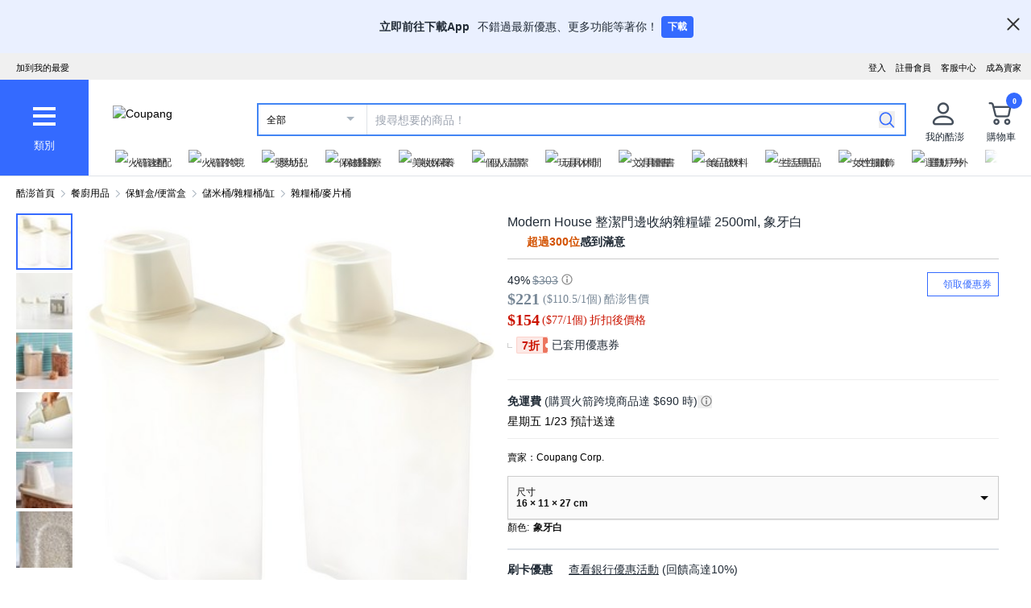

--- FILE ---
content_type: text/javascript
request_url: https://assets.coupangcdn.com/front/sdp-next/_next/static/chunks/7395-229908369eba6a2d.js
body_size: 113405
content:
try{!function(){var e="undefined"!=typeof window?window:"undefined"!=typeof global?global:"undefined"!=typeof globalThis?globalThis:"undefined"!=typeof self?self:{},t=(new e.Error).stack;t&&(e._sentryDebugIds=e._sentryDebugIds||{},e._sentryDebugIds[t]="68d1d402-a25b-4da2-952d-ef27d73e74fe",e._sentryDebugIdIdentifier="sentry-dbid-68d1d402-a25b-4da2-952d-ef27d73e74fe")}()}catch(e){}(self.webpackChunk_N_E=self.webpackChunk_N_E||[]).push([[7395],{248:(e,t,r)=>{"use strict";r.d(t,{Z:()=>o,e:()=>i});var n=r(23901);function i(){return(0,n.eJ)()}function o(){return(0,n.eJ)().substring(16)}},274:(e,t,r)=>{"use strict";r.d(t,{AD:()=>f,SB:()=>s,hH:()=>l,ul:()=>c});var n=r(12863),i=r(7871);let o=/^o(\d+)\./,a=/^(?:(\w+):)\/\/(?:(\w+)(?::(\w+)?)?@)([\w.-]+)(?::(\d+))?\/(.+)/;function s(e,t=!1){let{host:r,path:n,pass:i,port:o,projectId:a,protocol:l,publicKey:u}=e;return`${l}://${u}${t&&i?`:${i}`:""}@${r}${o?`:${o}`:""}/${n?`${n}/`:n}${a}`}function l(e){let t=a.exec(e);if(!t)return void(0,i.pq)(()=>{console.error(`Invalid Sentry Dsn: ${e}`)});let[r,n,o="",s="",l="",c=""]=t.slice(1),f="",d=c,p=d.split("/");if(p.length>1&&(f=p.slice(0,-1).join("/"),d=p.pop()),d){let e=d.match(/^\d+/);e&&(d=e[0])}return u({host:s,pass:o,path:f,projectId:d,port:l,protocol:r,publicKey:n})}function u(e){return{protocol:e.protocol,publicKey:e.publicKey||"",pass:e.pass||"",host:e.host,port:e.port||"",path:e.path||"",projectId:e.projectId}}function c(e){let t,r=e.getOptions(),{host:n}=e.getDsn()||{};return r.orgId?t=String(r.orgId):n&&(t=function(e){let t=e.match(o);return t?.[1]}(n)),t}function f(e){let t="string"==typeof e?l(e):u(e);if(t&&function(e){if(!n.T)return!0;let{port:t,projectId:r,protocol:o}=e;return!["protocol","publicKey","host","projectId"].find(t=>!e[t]&&(i.Yz.error(`Invalid Sentry Dsn: ${t} missing`),!0))&&(r.match(/^\d+$/)?"http"!==o&&"https"!==o?(i.Yz.error(`Invalid Sentry Dsn: Invalid protocol ${o}`),!1):!(t&&isNaN(parseInt(t,10)))||(i.Yz.error(`Invalid Sentry Dsn: Invalid port ${t}`),!1):(i.Yz.error(`Invalid Sentry Dsn: Invalid projectId ${r}`),!1))}(t))return t}},686:(e,t,r)=>{"use strict";Object.defineProperty(t,"__esModule",{value:!0}),Object.defineProperty(t,"notFound",{enumerable:!0,get:function(){return i}});let n=""+r(85483).HTTP_ERROR_FALLBACK_ERROR_CODE+";404";function i(){let e=Object.defineProperty(Error(n),"__NEXT_ERROR_CODE",{value:"E394",enumerable:!1,configurable:!0});throw e.digest=n,e}("function"==typeof t.default||"object"==typeof t.default&&null!==t.default)&&void 0===t.default.__esModule&&(Object.defineProperty(t.default,"__esModule",{value:!0}),Object.assign(t.default,t),e.exports=t.default)},887:(e,t,r)=>{"use strict";Object.defineProperty(t,"__esModule",{value:!0}),Object.defineProperty(t,"addPathPrefix",{enumerable:!0,get:function(){return i}});let n=r(85336);function i(e,t){if(!e.startsWith("/")||!t)return e;let{pathname:r,query:i,hash:o}=(0,n.parsePath)(e);return""+t+r+i+o}},991:(e,t,r)=>{"use strict";Object.defineProperty(t,"__esModule",{value:!0}),Object.defineProperty(t,"applyRouterStatePatchToTree",{enumerable:!0,get:function(){return function e(t,r,n,l){let u,[c,f,d,p,h]=r;if(1===t.length){let e=s(r,n);return(0,a.addRefreshMarkerToActiveParallelSegments)(e,l),e}let[m,g]=t;if(!(0,o.matchSegment)(m,c))return null;if(2===t.length)u=s(f[g],n);else if(null===(u=e((0,i.getNextFlightSegmentPath)(t),f[g],n,l)))return null;let y=[t[0],{...f,[g]:u},d,p];return h&&(y[4]=!0),(0,a.addRefreshMarkerToActiveParallelSegments)(y,l),y}}});let n=r(92432),i=r(41754),o=r(47204),a=r(24813);function s(e,t){let[r,i]=e,[a,l]=t;if(a===n.DEFAULT_SEGMENT_KEY&&r!==n.DEFAULT_SEGMENT_KEY)return e;if((0,o.matchSegment)(r,a)){let t={};for(let e in i)void 0!==l[e]?t[e]=s(i[e],l[e]):t[e]=i[e];for(let e in l)t[e]||(t[e]=l[e]);let n=[r,t];return e[2]&&(n[2]=e[2]),e[3]&&(n[3]=e[3]),e[4]&&(n[4]=e[4]),n}return t}("function"==typeof t.default||"object"==typeof t.default&&null!==t.default)&&void 0===t.default.__esModule&&(Object.defineProperty(t.default,"__esModule",{value:!0}),Object.assign(t.default,t),e.exports=t.default)},1401:(e,t,r)=>{"use strict";let n,i,o,a;r.d(t,{li:()=>R,mG:()=>P});var s=r(92700),l=r(12162),u=r(12863),c=r(7871),f=r(4381),d=r(62519),p=r(24787),h=r(31330),m=r(95299),g=r(77357);function y(e,t){let{extra:r,tags:n,user:i,contexts:o,level:a,sdkProcessingMetadata:s,breadcrumbs:l,fingerprint:u,eventProcessors:c,attachments:f,propagationContext:d,transactionName:p,span:h}=t;b(e,"extra",r),b(e,"tags",n),b(e,"user",i),b(e,"contexts",o),e.sdkProcessingMetadata=(0,m.h)(e.sdkProcessingMetadata,s,2),a&&(e.level=a),p&&(e.transactionName=p),h&&(e.span=h),l.length&&(e.breadcrumbs=[...e.breadcrumbs,...l]),u.length&&(e.fingerprint=[...e.fingerprint,...u]),c.length&&(e.eventProcessors=[...e.eventProcessors,...c]),f.length&&(e.attachments=[...e.attachments,...f]),e.propagationContext={...e.propagationContext,...d}}function b(e,t,r){e[t]=(0,m.h)(e[t],r,1)}var _=r(72280),v=r(23901),E=r(36160),w=r(53608),T=r(10196);function P(e,t,r,m,b,P){var R,O,S,j,A,x;let{normalizeDepth:C=3,normalizeMaxBreadth:M=1e3}=e,N={...t,event_id:t.event_id||r.event_id||(0,v.eJ)(),timestamp:t.timestamp||(0,T.lu)()},I=r.integrations||e.integrations.map(e=>e.name);(function(e,t){let{environment:r,release:n,dist:i,maxValueLength:o}=t;e.environment=e.environment||r||s.U,!e.release&&n&&(e.release=n),!e.dist&&i&&(e.dist=i);let a=e.request;a?.url&&(a.url=o?(0,w.xv)(a.url,o):a.url)})(N,e),R=N,(O=I).length>0&&(R.sdk=R.sdk||{},R.sdk.integrations=[...R.sdk.integrations||[],...O]),b&&b.emit("applyFrameMetadata",t),void 0===t.type&&function(e,t){let r=function(e){let t=_.O._sentryDebugIds,r=_.O._debugIds;if(!t&&!r)return{};let s=t?Object.keys(t):[],l=r?Object.keys(r):[];if(a&&s.length===i&&l.length===o)return a;i=s.length,o=l.length,a={},n||(n={});let u=(t,r)=>{for(let i of t){let t=r[i],o=n?.[i];if(o&&a&&t)a[o[0]]=t,n&&(n[i]=[o[0],t]);else if(t){let r=e(i);for(let e=r.length-1;e>=0;e--){let o=r[e],s=o?.filename;if(s&&a&&n){a[s]=t,n[i]=[s,t];break}}}}};return t&&u(s,t),r&&u(l,r),a}(t);e.exception?.values?.forEach(e=>{e.stacktrace?.frames?.forEach(e=>{e.filename&&(e.debug_id=r[e.filename])})})}(N,e.stackParser);let L=function(e,t){if(!t)return e;let r=e?e.clone():new p.H;return r.update(t),r}(m,r.captureContext);r.mechanism&&(0,v.M6)(N,r.mechanism);let k=b?b.getEventProcessors():[],D=(0,l.m6)().getScopeData();P&&y(D,P.getScopeData()),L&&y(D,L.getScopeData());let U=[...r.attachments||[],...D.attachments];U.length&&(r.attachments=U);let{fingerprint:H,span:B,breadcrumbs:F,sdkProcessingMetadata:$}=D;return function(e,t){let{extra:r,tags:n,user:i,contexts:o,level:a,transactionName:s}=t;Object.keys(r).length&&(e.extra={...r,...e.extra}),Object.keys(n).length&&(e.tags={...n,...e.tags}),Object.keys(i).length&&(e.user={...i,...e.user}),Object.keys(o).length&&(e.contexts={...o,...e.contexts}),a&&(e.level=a),s&&"transaction"!==e.type&&(e.transaction=s)}(N,D),B&&function(e,t){e.contexts={trace:(0,g.kX)(t),...e.contexts},e.sdkProcessingMetadata={dynamicSamplingContext:(0,h.k1)(t),...e.sdkProcessingMetadata};let r=(0,g.zU)(t),n=(0,g.et)(r).description;n&&!e.transaction&&"transaction"===e.type&&(e.transaction=n)}(N,B),S=N,j=H,S.fingerprint=S.fingerprint?Array.isArray(S.fingerprint)?S.fingerprint:[S.fingerprint]:[],j&&(S.fingerprint=S.fingerprint.concat(j)),S.fingerprint.length||delete S.fingerprint,function(e,t){let r=[...e.breadcrumbs||[],...t];e.breadcrumbs=r.length?r:void 0}(N,F),A=N,x=$,A.sdkProcessingMetadata={...A.sdkProcessingMetadata,...x},(function(e,t,r,n=0){try{let i=function e(t,r,n,i){let o=n[i];if(!t||!o)return t;let a=o({...t},r);return(u.T&&null===a&&c.Yz.log(`Event processor "${o.id||"?"}" dropped event`),(0,f.Qg)(a))?a.then(t=>e(t,r,n,i+1)):e(a,r,n,i+1)}(t,r,e,n);return(0,f.Qg)(i)?i:(0,d.XW)(i)}catch(e){return(0,d.xg)(e)}})([...k,...D.eventProcessors],N,r).then(e=>(e&&function(e){let t={};if(e.exception?.values?.forEach(e=>{e.stacktrace?.frames?.forEach(e=>{e.debug_id&&(e.abs_path?t[e.abs_path]=e.debug_id:e.filename&&(t[e.filename]=e.debug_id),delete e.debug_id)})}),0===Object.keys(t).length)return;e.debug_meta=e.debug_meta||{},e.debug_meta.images=e.debug_meta.images||[];let r=e.debug_meta.images;Object.entries(t).forEach(([e,t])=>{r.push({type:"sourcemap",code_file:e,debug_id:t})})}(e),"number"==typeof C&&C>0)?function(e,t,r){if(!e)return null;let n={...e,...e.breadcrumbs&&{breadcrumbs:e.breadcrumbs.map(e=>({...e,...e.data&&{data:(0,E.S8)(e.data,t,r)}}))},...e.user&&{user:(0,E.S8)(e.user,t,r)},...e.contexts&&{contexts:(0,E.S8)(e.contexts,t,r)},...e.extra&&{extra:(0,E.S8)(e.extra,t,r)}};return e.contexts?.trace&&n.contexts&&(n.contexts.trace=e.contexts.trace,e.contexts.trace.data&&(n.contexts.trace.data=(0,E.S8)(e.contexts.trace.data,t,r))),e.spans&&(n.spans=e.spans.map(e=>({...e,...e.data&&{data:(0,E.S8)(e.data,t,r)}}))),e.contexts?.flags&&n.contexts&&(n.contexts.flags=(0,E.S8)(e.contexts.flags,3,r)),n}(e,C,M):e)}function R(e){if(e){var t;return(t=e)instanceof p.H||"function"==typeof t||Object.keys(e).some(e=>O.includes(e))?{captureContext:e}:e}}let O=["user","level","extra","contexts","tags","fingerprint","propagationContext"]},2098:(e,t,r)=>{"use strict";Object.defineProperty(t,"__esModule",{value:!0}),Object.defineProperty(t,"shouldHardNavigate",{enumerable:!0,get:function(){return function e(t,r){let[o,a]=r,[s,l]=t;return(0,i.matchSegment)(s,o)?!(t.length<=2)&&e((0,n.getNextFlightSegmentPath)(t),a[l]):!!Array.isArray(s)}}});let n=r(41754),i=r(47204);("function"==typeof t.default||"object"==typeof t.default&&null!==t.default)&&void 0===t.default.__esModule&&(Object.defineProperty(t.default,"__esModule",{value:!0}),Object.assign(t.default,t),e.exports=t.default)},2128:(e,t,r)=>{"use strict";r.d(t,{RV:()=>f,gd:()=>a,qQ:()=>c,vk:()=>s,yF:()=>n});let n="?",i=/\(error: (.*)\)/,o=/captureMessage|captureException/;function a(...e){let t=e.sort((e,t)=>e[0]-t[0]).map(e=>e[1]);return(e,r=0,a=0)=>{let s=[],u=e.split("\n");for(let e=r;e<u.length;e++){let r=u[e];r.length>1024&&(r=r.slice(0,1024));let n=i.test(r)?r.replace(i,"$1"):r;if(!n.match(/\S*Error: /)){for(let e of t){let t=e(n);if(t){s.push(t);break}}if(s.length>=50+a)break}}var c=s.slice(a);if(!c.length)return[];let f=Array.from(c);return/sentryWrapped/.test(l(f).function||"")&&f.pop(),f.reverse(),o.test(l(f).function||"")&&(f.pop(),o.test(l(f).function||"")&&f.pop()),f.slice(0,50).map(e=>({...e,filename:e.filename||l(f).filename,function:e.function||n}))}}function s(e){return Array.isArray(e)?a(...e):e}function l(e){return e[e.length-1]||{}}let u="<anonymous>";function c(e){try{if(!e||"function"!=typeof e)return u;return e.name||u}catch{return u}}function f(e){let t=e.exception;if(t){let e=[];try{return t.values.forEach(t=>{t.stacktrace.frames&&e.push(...t.stacktrace.frames)}),e}catch{}}}},2374:(e,t)=>{"use strict";function r(e){return Object.prototype.toString.call(e)}function n(e){if("[object Object]"!==r(e))return!1;let t=Object.getPrototypeOf(e);return null===t||t.hasOwnProperty("isPrototypeOf")}Object.defineProperty(t,"__esModule",{value:!0}),!function(e,t){for(var r in t)Object.defineProperty(e,r,{enumerable:!0,get:t[r]})}(t,{getObjectClassLabel:function(){return r},isPlainObject:function(){return n}})},3749:(e,t,r)=>{"use strict";r.d(t,{Cu:()=>i,Fj:()=>p,O:()=>f,O_:()=>o,fj:()=>s,hp:()=>u,mA:()=>a,mF:()=>c,mo:()=>d,pA:()=>l});var n=r(40074);let i=()=>!1,o=()=>!i(),a=()=>"sdp_front_ui",s=()=>"sdp_next",l=()=>"error";n.env.WP_NEXT_IS_SERVER;let u=()=>!!n.env.NEXT_PUBLIC_PERM,c=()=>n.env.NEXT_PUBLIC_SENTRY_SAMPLE_RATE&&parseFloat(n.env.NEXT_PUBLIC_SENTRY_SAMPLE_RATE)||0,f=()=>"3aa7d71b0e59507ead8aea1495f52af05cd826bb";function d(e){return 0===e.indexOf("https://0@")}function p(){return!i()||!!(n.env.NEXT_PUBLIC_SENTRY||n.env.NEXT_PUBLIC_SENTRY_SAMPLE_RATE)}},3845:(e,t,r)=>{"use strict";Object.defineProperty(t,"__esModule",{value:!0}),Object.defineProperty(t,"ClientSegmentRoot",{enumerable:!0,get:function(){return i}});let n=r(73042);function i(e){let{Component:t,slots:i,params:o,promise:a}=e;{let{createRenderParamsFromClient:e}=r(14451),a=e(o);return(0,n.jsx)(t,{...i,params:a})}}r(17070),("function"==typeof t.default||"object"==typeof t.default&&null!==t.default)&&void 0===t.default.__esModule&&(Object.defineProperty(t.default,"__esModule",{value:!0}),Object.assign(t.default,t),e.exports=t.default)},3989:(e,t,r)=>{"use strict";r.r(t),r.d(t,{default:()=>o});var n=r(32045),i=r(86118);let o=function(e,t,r){var o=!0,a=!0;if("function"!=typeof e)throw TypeError("Expected a function");return(0,i.A)(r)&&(o="leading"in r?!!r.leading:o,a="trailing"in r?!!r.trailing:a),(0,n.default)(e,t,{leading:o,maxWait:t,trailing:a})}},4381:(e,t,r)=>{"use strict";r.d(t,{BD:()=>s,Kg:()=>u,L2:()=>_,NF:()=>c,Qd:()=>d,Qg:()=>g,T2:()=>a,W6:()=>l,bJ:()=>i,gd:()=>m,ks:()=>v,mE:()=>y,sO:()=>f,tH:()=>b,vq:()=>h,xH:()=>p});let n=Object.prototype.toString;function i(e){switch(n.call(e)){case"[object Error]":case"[object Exception]":case"[object DOMException]":case"[object WebAssembly.Exception]":return!0;default:return b(e,Error)}}function o(e,t){return n.call(e)===`[object ${t}]`}function a(e){return o(e,"ErrorEvent")}function s(e){return o(e,"DOMError")}function l(e){return o(e,"DOMException")}function u(e){return o(e,"String")}function c(e){return"object"==typeof e&&null!==e&&"__sentry_template_string__"in e&&"__sentry_template_values__"in e}function f(e){return null===e||c(e)||"object"!=typeof e&&"function"!=typeof e}function d(e){return o(e,"Object")}function p(e){return"undefined"!=typeof Event&&b(e,Event)}function h(e){return"undefined"!=typeof Element&&b(e,Element)}function m(e){return o(e,"RegExp")}function g(e){return!!(e?.then&&"function"==typeof e.then)}function y(e){return d(e)&&"nativeEvent"in e&&"preventDefault"in e&&"stopPropagation"in e}function b(e,t){try{return e instanceof t}catch{return!1}}function _(e){return!!("object"==typeof e&&null!==e&&(e.__isVue||e._isVue))}function v(e){return"undefined"!=typeof Request&&b(e,Request)}},5460:(e,t)=>{"use strict";Object.defineProperty(t,"__esModule",{value:!0}),Object.defineProperty(t,"HandleISRError",{enumerable:!0,get:function(){return n}});let r=void 0;function n(e){let{error:t}=e;if(r){let e=r.getStore();if((null==e?void 0:e.isRevalidate)||(null==e?void 0:e.isStaticGeneration))throw t}return null}("function"==typeof t.default||"object"==typeof t.default&&null!==t.default)&&void 0===t.default.__esModule&&(Object.defineProperty(t.default,"__esModule",{value:!0}),Object.assign(t.default,t),e.exports=t.default)},5496:(e,t,r)=>{"use strict";e.exports=r(44351)},5573:(e,t,r)=>{"use strict";function n(e){return e&&e.__esModule?e:{default:e}}r.r(t),r.d(t,{_:()=>n})},5758:(e,t,r)=>{"use strict";Object.defineProperty(t,"__esModule",{value:!0}),!function(e,t){for(var r in t)Object.defineProperty(e,r,{enumerable:!0,get:t[r]})}(t,{INTERCEPTION_ROUTE_MARKERS:function(){return i},extractInterceptionRouteInformation:function(){return a},isInterceptionRouteAppPath:function(){return o}});let n=r(76749),i=["(..)(..)","(.)","(..)","(...)"];function o(e){return void 0!==e.split("/").find(e=>i.find(t=>e.startsWith(t)))}function a(e){let t,r,o;for(let n of e.split("/"))if(r=i.find(e=>n.startsWith(e))){[t,o]=e.split(r,2);break}if(!t||!r||!o)throw Object.defineProperty(Error("Invalid interception route: "+e+". Must be in the format /<intercepting route>/(..|...|..)(..)/<intercepted route>"),"__NEXT_ERROR_CODE",{value:"E269",enumerable:!1,configurable:!0});switch(t=(0,n.normalizeAppPath)(t),r){case"(.)":o="/"===t?"/"+o:t+"/"+o;break;case"(..)":if("/"===t)throw Object.defineProperty(Error("Invalid interception route: "+e+". Cannot use (..) marker at the root level, use (.) instead."),"__NEXT_ERROR_CODE",{value:"E207",enumerable:!1,configurable:!0});o=t.split("/").slice(0,-1).concat(o).join("/");break;case"(...)":o="/"+o;break;case"(..)(..)":let a=t.split("/");if(a.length<=2)throw Object.defineProperty(Error("Invalid interception route: "+e+". Cannot use (..)(..) marker at the root level or one level up."),"__NEXT_ERROR_CODE",{value:"E486",enumerable:!1,configurable:!0});o=a.slice(0,-2).concat(o).join("/");break;default:throw Object.defineProperty(Error("Invariant: unexpected marker"),"__NEXT_ERROR_CODE",{value:"E112",enumerable:!1,configurable:!0})}return{interceptingRoute:t,interceptedRoute:o}}},6515:(e,t,r)=>{"use strict";Object.defineProperty(t,"__esModule",{value:!0}),!function(e,t){for(var r in t)Object.defineProperty(e,r,{enumerable:!0,get:t[r]})}(t,{DYNAMIC_STALETIME_MS:function(){return d},STATIC_STALETIME_MS:function(){return p},createSeededPrefetchCacheEntry:function(){return u},getOrCreatePrefetchCacheEntry:function(){return l},prunePrefetchCache:function(){return f}});let n=r(84625),i=r(31223),o=r(62685);function a(e,t,r){let n=e.pathname;return(t&&(n+=e.search),r)?""+r+"%"+n:n}function s(e,t,r){return a(e,t===i.PrefetchKind.FULL,r)}function l(e){let{url:t,nextUrl:r,tree:n,prefetchCache:o,kind:s,allowAliasing:l=!0}=e,u=function(e,t,r,n,o){for(let s of(void 0===t&&(t=i.PrefetchKind.TEMPORARY),[r,null])){let r=a(e,!0,s),l=a(e,!1,s),u=e.search?r:l,c=n.get(u);if(c&&o){if(c.url.pathname===e.pathname&&c.url.search!==e.search)return{...c,aliased:!0};return c}let f=n.get(l);if(o&&e.search&&t!==i.PrefetchKind.FULL&&f&&!f.key.includes("%"))return{...f,aliased:!0}}if(t!==i.PrefetchKind.FULL&&o){for(let t of n.values())if(t.url.pathname===e.pathname&&!t.key.includes("%"))return{...t,aliased:!0}}}(t,s,r,o,l);return u?(u.status=h(u),u.kind!==i.PrefetchKind.FULL&&s===i.PrefetchKind.FULL&&u.data.then(e=>{if(!(Array.isArray(e.flightData)&&e.flightData.some(e=>e.isRootRender&&null!==e.seedData)))return c({tree:n,url:t,nextUrl:r,prefetchCache:o,kind:null!=s?s:i.PrefetchKind.TEMPORARY})}),s&&u.kind===i.PrefetchKind.TEMPORARY&&(u.kind=s),u):c({tree:n,url:t,nextUrl:r,prefetchCache:o,kind:s||i.PrefetchKind.TEMPORARY})}function u(e){let{nextUrl:t,tree:r,prefetchCache:n,url:o,data:a,kind:l}=e,u=a.couldBeIntercepted?s(o,l,t):s(o,l),c={treeAtTimeOfPrefetch:r,data:Promise.resolve(a),kind:l,prefetchTime:Date.now(),lastUsedTime:Date.now(),staleTime:a.staleTime,key:u,status:i.PrefetchCacheEntryStatus.fresh,url:o};return n.set(u,c),c}function c(e){let{url:t,kind:r,tree:a,nextUrl:l,prefetchCache:u}=e,c=s(t,r),f=o.prefetchQueue.enqueue(()=>(0,n.fetchServerResponse)(t,{flightRouterState:a,nextUrl:l,prefetchKind:r}).then(e=>{let r;if(e.couldBeIntercepted&&(r=function(e){let{url:t,nextUrl:r,prefetchCache:n,existingCacheKey:i}=e,o=n.get(i);if(!o)return;let a=s(t,o.kind,r);return n.set(a,{...o,key:a}),n.delete(i),a}({url:t,existingCacheKey:c,nextUrl:l,prefetchCache:u})),e.prerendered){let t=u.get(null!=r?r:c);t&&(t.kind=i.PrefetchKind.FULL,-1!==e.staleTime&&(t.staleTime=e.staleTime))}return e})),d={treeAtTimeOfPrefetch:a,data:f,kind:r,prefetchTime:Date.now(),lastUsedTime:null,staleTime:-1,key:c,status:i.PrefetchCacheEntryStatus.fresh,url:t};return u.set(c,d),d}function f(e){for(let[t,r]of e)h(r)===i.PrefetchCacheEntryStatus.expired&&e.delete(t)}let d=1e3*Number("0"),p=1e3*Number("300");function h(e){let{kind:t,prefetchTime:r,lastUsedTime:n}=e;return Date.now()<(null!=n?n:r)+d?n?i.PrefetchCacheEntryStatus.reusable:i.PrefetchCacheEntryStatus.fresh:t===i.PrefetchKind.AUTO&&Date.now()<r+p?i.PrefetchCacheEntryStatus.stale:t===i.PrefetchKind.FULL&&Date.now()<r+p?i.PrefetchCacheEntryStatus.reusable:i.PrefetchCacheEntryStatus.expired}("function"==typeof t.default||"object"==typeof t.default&&null!==t.default)&&void 0===t.default.__esModule&&(Object.defineProperty(t.default,"__esModule",{value:!0}),Object.assign(t.default,t),e.exports=t.default)},6590:(e,t,r)=>{"use strict";!function e(){if("undefined"!=typeof __REACT_DEVTOOLS_GLOBAL_HOOK__&&"function"==typeof __REACT_DEVTOOLS_GLOBAL_HOOK__.checkDCE)try{__REACT_DEVTOOLS_GLOBAL_HOOK__.checkDCE(e)}catch(e){console.error(e)}}(),e.exports=r(56213)},7471:(e,t,r)=>{"use strict";r.d(t,{Cu:()=>n.Cu,O:()=>n.O,fj:()=>n.fj,mA:()=>n.mA,mo:()=>n.mo});var n=r(3749)},7871:(e,t,r)=>{"use strict";r.d(t,{Ow:()=>a,Yz:()=>d,Z9:()=>s,pq:()=>l});var n=r(70413),i=r(12863),o=r(72280);let a=["debug","info","warn","error","log","assert","trace"],s={};function l(e){if(!("console"in o.O))return e();let t=o.O.console,r={},n=Object.keys(s);n.forEach(e=>{let n=s[e];r[e]=t[e],t[e]=n});try{return e()}finally{n.forEach(e=>{t[e]=r[e]})}}function u(){return f().enabled}function c(e,...t){i.T&&u()&&l(()=>{o.O.console[e](`Sentry Logger [${e}]:`,...t)})}function f(){return i.T?(0,n.BY)("loggerSettings",()=>({enabled:!1})):{enabled:!1}}let d={enable:function(){f().enabled=!0},disable:function(){f().enabled=!1},isEnabled:u,log:function(...e){c("log",...e)},warn:function(...e){c("warn",...e)},error:function(...e){c("error",...e)}}},8939:(e,t,r)=>{"use strict";Object.defineProperty(t,"__esModule",{value:!0}),!function(e,t){for(var r in t)Object.defineProperty(e,r,{enumerable:!0,get:t[r]})}(t,{IDLE_LINK_STATUS:function(){return c},PENDING_LINK_STATUS:function(){return u},mountFormInstance:function(){return _},mountLinkInstance:function(){return b},onLinkVisibilityChanged:function(){return E},onNavigationIntent:function(){return w},pingVisibleLinks:function(){return P},setLinkForCurrentNavigation:function(){return f},unmountLinkForCurrentNavigation:function(){return d},unmountPrefetchableInstance:function(){return v}}),r(9599);let n=r(91857),i=r(39680),o=r(40474),a=r(31223),s=r(17070),l=null,u={pending:!0},c={pending:!1};function f(e){(0,o.startTransition)(()=>{null==l||l.setOptimisticLinkStatus(c),null==e||e.setOptimisticLinkStatus(u),l=e})}function d(e){l===e&&(l=null)}let p="function"==typeof WeakMap?new WeakMap:new Map,h=new Set,m="function"==typeof IntersectionObserver?new IntersectionObserver(function(e){for(let t of e){let e=t.intersectionRatio>0;E(t.target,e)}},{rootMargin:"200px"}):null;function g(e,t){void 0!==p.get(e)&&v(e),p.set(e,t),null!==m&&m.observe(e)}function y(e){try{return(0,n.createPrefetchURL)(e)}catch(t){return("function"==typeof reportError?reportError:console.error)("Cannot prefetch '"+e+"' because it cannot be converted to a URL."),null}}function b(e,t,r,n,i,o){if(i){let i=y(t);if(null!==i){let t={router:r,fetchStrategy:n,isVisible:!1,prefetchTask:null,prefetchHref:i.href,setOptimisticLinkStatus:o};return g(e,t),t}}return{router:r,fetchStrategy:n,isVisible:!1,prefetchTask:null,prefetchHref:null,setOptimisticLinkStatus:o}}function _(e,t,r,n){let i=y(t);null!==i&&g(e,{router:r,fetchStrategy:n,isVisible:!1,prefetchTask:null,prefetchHref:i.href,setOptimisticLinkStatus:null})}function v(e){let t=p.get(e);if(void 0!==t){p.delete(e),h.delete(t);let r=t.prefetchTask;null!==r&&(0,i.cancelPrefetchTask)(r)}null!==m&&m.unobserve(e)}function E(e,t){let r=p.get(e);void 0!==r&&(r.isVisible=t,t?h.add(r):h.delete(r),T(r,i.PrefetchPriority.Default))}function w(e,t){let r=p.get(e);void 0!==r&&void 0!==r&&T(r,i.PrefetchPriority.Intent)}function T(e,t){var r;let n=e.prefetchTask;if(!e.isVisible){null!==n&&(0,i.cancelPrefetchTask)(n);return}r=e,(async()=>{let e;switch(r.fetchStrategy){case i.FetchStrategy.PPR:e=a.PrefetchKind.AUTO;break;case i.FetchStrategy.Full:e=a.PrefetchKind.FULL;break;case i.FetchStrategy.PPRRuntime:throw Object.defineProperty(new s.InvariantError("FetchStrategy.PPRRuntime should never be used when `experimental.clientSegmentCache` is disabled"),"__NEXT_ERROR_CODE",{value:"E772",enumerable:!1,configurable:!0});default:r.fetchStrategy,e=void 0}return r.router.prefetch(r.prefetchHref,{kind:e})})().catch(e=>{})}function P(e,t){for(let r of h){let n=r.prefetchTask;if(null!==n&&!(0,i.isPrefetchTaskDirty)(n,e,t))continue;null!==n&&(0,i.cancelPrefetchTask)(n);let o=(0,i.createCacheKey)(r.prefetchHref,e);r.prefetchTask=(0,i.schedulePrefetchTask)(o,t,r.fetchStrategy,i.PrefetchPriority.Default,null)}}("function"==typeof t.default||"object"==typeof t.default&&null!==t.default)&&void 0===t.default.__esModule&&(Object.defineProperty(t.default,"__esModule",{value:!0}),Object.assign(t.default,t),e.exports=t.default)},9016:(e,t)=>{"use strict";Object.defineProperty(t,"__esModule",{value:!0}),!function(e,t){for(var r in t)Object.defineProperty(e,r,{enumerable:!0,get:t[r]})}(t,{METADATA_BOUNDARY_NAME:function(){return r},OUTLET_BOUNDARY_NAME:function(){return i},ROOT_LAYOUT_BOUNDARY_NAME:function(){return o},VIEWPORT_BOUNDARY_NAME:function(){return n}});let r="__next_metadata_boundary__",n="__next_viewport_boundary__",i="__next_outlet_boundary__",o="__next_root_layout_boundary__"},9202:(e,t,r)=>{"use strict";Object.defineProperty(t,"__esModule",{value:!0}),Object.defineProperty(t,"unstable_rethrow",{enumerable:!0,get:function(){return function e(t){if((0,i.isNextRouterError)(t)||(0,n.isBailoutToCSRError)(t))throw t;t instanceof Error&&"cause"in t&&e(t.cause)}}});let n=r(95209),i=r(14085);("function"==typeof t.default||"object"==typeof t.default&&null!==t.default)&&void 0===t.default.__esModule&&(Object.defineProperty(t.default,"__esModule",{value:!0}),Object.assign(t.default,t),e.exports=t.default)},9599:(e,t,r)=>{"use strict";Object.defineProperty(t,"__esModule",{value:!0}),!function(e,t){for(var r in t)Object.defineProperty(e,r,{enumerable:!0,get:t[r]})}(t,{createMutableActionQueue:function(){return m},dispatchNavigateAction:function(){return b},dispatchTraverseAction:function(){return _},getCurrentAppRouterState:function(){return g},publicAppRouterInstance:function(){return v}});let n=r(31223),i=r(34243),o=r(40474),a=r(21737);r(39680);let s=r(61880),l=r(84410),u=r(91857),c=r(62685),f=r(8939);function d(e,t){null!==e.pending&&(e.pending=e.pending.next,null!==e.pending?p({actionQueue:e,action:e.pending,setState:t}):e.needsRefresh&&(e.needsRefresh=!1,e.dispatch({type:n.ACTION_REFRESH,origin:window.location.origin},t)))}async function p(e){let{actionQueue:t,action:r,setState:n}=e,i=t.state;t.pending=r;let o=r.payload,s=t.action(i,o);function l(e){r.discarded||(t.state=e,d(t,n),r.resolve(e))}(0,a.isThenable)(s)?s.then(l,e=>{d(t,n),r.reject(e)}):l(s)}let h=null;function m(e,t){let r={state:e,dispatch:(e,t)=>(function(e,t,r){let i={resolve:r,reject:()=>{}};if(t.type!==n.ACTION_RESTORE){let e=new Promise((e,t)=>{i={resolve:e,reject:t}});(0,o.startTransition)(()=>{r(e)})}let a={payload:t,next:null,resolve:i.resolve,reject:i.reject};null===e.pending?(e.last=a,p({actionQueue:e,action:a,setState:r})):t.type===n.ACTION_NAVIGATE||t.type===n.ACTION_RESTORE?(e.pending.discarded=!0,a.next=e.pending.next,e.pending.payload.type===n.ACTION_SERVER_ACTION&&(e.needsRefresh=!0),p({actionQueue:e,action:a,setState:r})):(null!==e.last&&(e.last.next=a),e.last=a)})(r,e,t),action:async(e,t)=>(0,i.reducer)(e,t),pending:null,last:null,onRouterTransitionStart:null!==t&&"function"==typeof t.onRouterTransitionStart?t.onRouterTransitionStart:null};if(null!==h)throw Object.defineProperty(Error("Internal Next.js Error: createMutableActionQueue was called more than once"),"__NEXT_ERROR_CODE",{value:"E624",enumerable:!1,configurable:!0});return h=r,r}function g(){return null!==h?h.state:null}function y(){return null!==h?h.onRouterTransitionStart:null}function b(e,t,r,i){let o=new URL((0,l.addBasePath)(e),location.href);(0,f.setLinkForCurrentNavigation)(i);let a=y();null!==a&&a(e,t),(0,s.dispatchAppRouterAction)({type:n.ACTION_NAVIGATE,url:o,isExternalUrl:(0,u.isExternalURL)(o),locationSearch:location.search,shouldScroll:r,navigateType:t,allowAliasing:!0})}function _(e,t){let r=y();null!==r&&r(e,"traverse"),(0,s.dispatchAppRouterAction)({type:n.ACTION_RESTORE,url:new URL(e),tree:t})}let v={back:()=>window.history.back(),forward:()=>window.history.forward(),prefetch:(e,t)=>{let r=function(){if(null===h)throw Object.defineProperty(Error("Internal Next.js error: Router action dispatched before initialization."),"__NEXT_ERROR_CODE",{value:"E668",enumerable:!1,configurable:!0});return h}(),i=(0,u.createPrefetchURL)(e);if(null!==i){var o;(0,c.prefetchReducer)(r.state,{type:n.ACTION_PREFETCH,url:i,kind:null!=(o=null==t?void 0:t.kind)?o:n.PrefetchKind.FULL})}},replace:(e,t)=>{(0,o.startTransition)(()=>{var r;b(e,"replace",null==(r=null==t?void 0:t.scroll)||r,null)})},push:(e,t)=>{(0,o.startTransition)(()=>{var r;b(e,"push",null==(r=null==t?void 0:t.scroll)||r,null)})},refresh:()=>{(0,o.startTransition)(()=>{(0,s.dispatchAppRouterAction)({type:n.ACTION_REFRESH,origin:window.location.origin})})},hmrRefresh:()=>{throw Object.defineProperty(Error("hmrRefresh can only be used in development mode. Please use refresh instead."),"__NEXT_ERROR_CODE",{value:"E485",enumerable:!1,configurable:!0})}};window.next&&(window.next.router=v),("function"==typeof t.default||"object"==typeof t.default&&null!==t.default)&&void 0===t.default.__esModule&&(Object.defineProperty(t.default,"__esModule",{value:!0}),Object.assign(t.default,t),e.exports=t.default)},9945:(e,t,r)=>{"use strict";Object.defineProperty(t,"__esModule",{value:!0}),!function(e,t){for(var r in t)Object.defineProperty(e,r,{enumerable:!0,get:t[r]})}(t,{PathParamsContext:function(){return a},PathnameContext:function(){return o},SearchParamsContext:function(){return i}});let n=r(40474),i=(0,n.createContext)(null),o=(0,n.createContext)(null),a=(0,n.createContext)(null)},10189:(e,t,r)=>{"use strict";Object.defineProperty(t,"__esModule",{value:!0}),Object.defineProperty(t,"fillLazyItemsTillLeafWithHead",{enumerable:!0,get:function(){return function e(t,r,o,a,s,l,u){if(0===Object.keys(a[1]).length){r.head=l;return}for(let c in a[1]){let f,d=a[1][c],p=d[0],h=(0,n.createRouterCacheKey)(p),m=null!==s&&void 0!==s[2][c]?s[2][c]:null;if(o){let n=o.parallelRoutes.get(c);if(n){let o,a=(null==u?void 0:u.kind)==="auto"&&u.status===i.PrefetchCacheEntryStatus.reusable,s=new Map(n),f=s.get(h);o=null!==m?{lazyData:null,rsc:m[1],prefetchRsc:null,head:null,prefetchHead:null,loading:m[3],parallelRoutes:new Map(null==f?void 0:f.parallelRoutes),navigatedAt:t}:a&&f?{lazyData:f.lazyData,rsc:f.rsc,prefetchRsc:f.prefetchRsc,head:f.head,prefetchHead:f.prefetchHead,parallelRoutes:new Map(f.parallelRoutes),loading:f.loading}:{lazyData:null,rsc:null,prefetchRsc:null,head:null,prefetchHead:null,parallelRoutes:new Map(null==f?void 0:f.parallelRoutes),loading:null,navigatedAt:t},s.set(h,o),e(t,o,f,d,m||null,l,u),r.parallelRoutes.set(c,s);continue}}if(null!==m){let e=m[1],r=m[3];f={lazyData:null,rsc:e,prefetchRsc:null,head:null,prefetchHead:null,parallelRoutes:new Map,loading:r,navigatedAt:t}}else f={lazyData:null,rsc:null,prefetchRsc:null,head:null,prefetchHead:null,parallelRoutes:new Map,loading:null,navigatedAt:t};let g=r.parallelRoutes.get(c);g?g.set(h,f):r.parallelRoutes.set(c,new Map([[h,f]])),e(t,f,void 0,d,m,l,u)}}}});let n=r(56102),i=r(31223);("function"==typeof t.default||"object"==typeof t.default&&null!==t.default)&&void 0===t.default.__esModule&&(Object.defineProperty(t.default,"__esModule",{value:!0}),Object.assign(t.default,t),e.exports=t.default)},10196:(e,t,r)=>{"use strict";let n;r.d(t,{lu:()=>o,zf:()=>a});var i=r(72280);function o(){return Date.now()/1e3}function a(){return(n??(n=function(){let{performance:e}=i.O;if(!e?.now||!e.timeOrigin)return o;let t=e.timeOrigin;return()=>(t+e.now())/1e3}()))()}},11585:(e,t,r)=>{"use strict";r.d(t,{A:()=>n});let n=function(e){return null!=e&&"object"==typeof e}},12162:(e,t,r)=>{"use strict";r.d(t,{KU:()=>y,o5:()=>p,m6:()=>m,rm:()=>h,vn:()=>b,v4:()=>g});var n=r(70413),i=r(24787),o=r(4381);class a{constructor(e,t){let r,n;r=e||new i.H,n=t||new i.H,this._stack=[{scope:r}],this._isolationScope=n}withScope(e){let t,r=this._pushScope();try{t=e(r)}catch(e){throw this._popScope(),e}return(0,o.Qg)(t)?t.then(e=>(this._popScope(),e),e=>{throw this._popScope(),e}):(this._popScope(),t)}getClient(){return this.getStackTop().client}getScope(){return this.getStackTop().scope}getIsolationScope(){return this._isolationScope}getStackTop(){return this._stack[this._stack.length-1]}_pushScope(){let e=this.getScope().clone();return this._stack.push({client:this.getClient(),scope:e}),e}_popScope(){return!(this._stack.length<=1)&&!!this._stack.pop()}}function s(){let e=(0,n.EU)(),t=(0,n.Se)(e);return t.stack=t.stack||new a((0,n.BY)("defaultCurrentScope",()=>new i.H),(0,n.BY)("defaultIsolationScope",()=>new i.H))}function l(e){return s().withScope(e)}function u(e,t){let r=s();return r.withScope(()=>(r.getStackTop().scope=e,t(e)))}function c(e){return s().withScope(()=>e(s().getIsolationScope()))}function f(e){let t=(0,n.Se)(e);return t.acs?t.acs:{withIsolationScope:c,withScope:l,withSetScope:u,withSetIsolationScope:(e,t)=>c(t),getCurrentScope:()=>s().getScope(),getIsolationScope:()=>s().getIsolationScope()}}var d=r(248);function p(){return f((0,n.EU)()).getCurrentScope()}function h(){return f((0,n.EU)()).getIsolationScope()}function m(){return(0,n.BY)("globalScope",()=>new i.H)}function g(...e){let t=f((0,n.EU)());if(2===e.length){let[r,n]=e;return r?t.withSetScope(r,n):t.withScope(n)}return t.withScope(e[0])}function y(){return p().getClient()}function b(e){let{traceId:t,parentSpanId:r,propagationSpanId:n}=e.getPropagationContext(),i={trace_id:t,span_id:n||(0,d.Z)()};return r&&(i.parent_span_id=r),i}},12656:e=>{"use strict";e.exports={rE:"0.13.20"}},12863:(e,t,r)=>{"use strict";r.d(t,{T:()=>n});let n=!1},13050:(e,t)=>{"use strict";function r(e,t){return void 0===t&&(t=!0),e.pathname+e.search+(t?e.hash:"")}Object.defineProperty(t,"__esModule",{value:!0}),Object.defineProperty(t,"createHrefFromUrl",{enumerable:!0,get:function(){return r}}),("function"==typeof t.default||"object"==typeof t.default&&null!==t.default)&&void 0===t.default.__esModule&&(Object.defineProperty(t.default,"__esModule",{value:!0}),Object.assign(t.default,t),e.exports=t.default)},14085:(e,t,r)=>{"use strict";Object.defineProperty(t,"__esModule",{value:!0}),Object.defineProperty(t,"isNextRouterError",{enumerable:!0,get:function(){return o}});let n=r(85483),i=r(68549);function o(e){return(0,i.isRedirectError)(e)||(0,n.isHTTPAccessFallbackError)(e)}("function"==typeof t.default||"object"==typeof t.default&&null!==t.default)&&void 0===t.default.__esModule&&(Object.defineProperty(t.default,"__esModule",{value:!0}),Object.assign(t.default,t),e.exports=t.default)},14451:(e,t,r)=>{"use strict";Object.defineProperty(t,"__esModule",{value:!0}),Object.defineProperty(t,"createRenderParamsFromClient",{enumerable:!0,get:function(){return n}});let n=r(36506).createRenderParamsFromClient;("function"==typeof t.default||"object"==typeof t.default&&null!==t.default)&&void 0===t.default.__esModule&&(Object.defineProperty(t.default,"__esModule",{value:!0}),Object.assign(t.default,t),e.exports=t.default)},15029:(e,t,r)=>{"use strict";Object.defineProperty(t,"__esModule",{value:!0}),!function(e,t){for(var r in t)Object.defineProperty(e,r,{enumerable:!0,get:t[r]})}(t,{abortTask:function(){return h},listenForDynamicRequest:function(){return p},startPPRNavigation:function(){return u},updateCacheNodeOnPopstateRestoration:function(){return function e(t,r){let n=r[1],i=t.parallelRoutes,a=new Map(i);for(let t in n){let r=n[t],s=r[0],l=(0,o.createRouterCacheKey)(s),u=i.get(t);if(void 0!==u){let n=u.get(l);if(void 0!==n){let i=e(n,r),o=new Map(u);o.set(l,i),a.set(t,o)}}}let s=t.rsc,l=y(s)&&"pending"===s.status;return{lazyData:null,rsc:s,head:t.head,prefetchHead:l?t.prefetchHead:[null,null],prefetchRsc:l?t.prefetchRsc:null,loading:t.loading,parallelRoutes:a,navigatedAt:t.navigatedAt}}}});let n=r(92432),i=r(47204),o=r(56102),a=r(69859),s=r(6515),l={route:null,node:null,dynamicRequestTree:null,children:null};function u(e,t,r,a,s,u,d,p,h){return function e(t,r,a,s,u,d,p,h,m,g,y){let b=a[1],_=s[1],v=null!==d?d[2]:null;u||!0===s[4]&&(u=!0);let E=r.parallelRoutes,w=new Map(E),T={},P=null,R=!1,O={};for(let r in _){let a,s=_[r],f=b[r],d=E.get(r),S=null!==v?v[r]:null,j=s[0],A=g.concat([r,j]),x=(0,o.createRouterCacheKey)(j),C=void 0!==f?f[0]:void 0,M=void 0!==d?d.get(x):void 0;if(null!==(a=j===n.DEFAULT_SEGMENT_KEY?void 0!==f?{route:f,node:null,dynamicRequestTree:null,children:null}:c(t,f,s,M,u,void 0!==S?S:null,p,h,A,y):m&&0===Object.keys(s[1]).length?c(t,f,s,M,u,void 0!==S?S:null,p,h,A,y):void 0!==f&&void 0!==C&&(0,i.matchSegment)(j,C)&&void 0!==M&&void 0!==f?e(t,M,f,s,u,S,p,h,m,A,y):c(t,f,s,M,u,void 0!==S?S:null,p,h,A,y))){if(null===a.route)return l;null===P&&(P=new Map),P.set(r,a);let e=a.node;if(null!==e){let t=new Map(d);t.set(x,e),w.set(r,t)}let t=a.route;T[r]=t;let n=a.dynamicRequestTree;null!==n?(R=!0,O[r]=n):O[r]=t}else T[r]=s,O[r]=s}if(null===P)return null;let S={lazyData:null,rsc:r.rsc,prefetchRsc:r.prefetchRsc,head:r.head,prefetchHead:r.prefetchHead,loading:r.loading,parallelRoutes:w,navigatedAt:t};return{route:f(s,T),node:S,dynamicRequestTree:R?f(s,O):null,children:P}}(e,t,r,a,!1,s,u,d,p,[],h)}function c(e,t,r,n,i,u,c,p,h,m){return!i&&(void 0===t||(0,a.isNavigatingToNewRootLayout)(t,r))?l:function e(t,r,n,i,a,l,u,c){let p,h,m,g,y=r[1],b=0===Object.keys(y).length;if(void 0!==n&&n.navigatedAt+s.DYNAMIC_STALETIME_MS>t)p=n.rsc,h=n.loading,m=n.head,g=n.navigatedAt;else if(null===i)return d(t,r,null,a,l,u,c);else if(p=i[1],h=i[3],m=b?a:null,g=t,i[4]||l&&b)return d(t,r,i,a,l,u,c);let _=null!==i?i[2]:null,v=new Map,E=void 0!==n?n.parallelRoutes:null,w=new Map(E),T={},P=!1;if(b)c.push(u);else for(let r in y){let n=y[r],i=null!==_?_[r]:null,s=null!==E?E.get(r):void 0,f=n[0],d=u.concat([r,f]),p=(0,o.createRouterCacheKey)(f),h=e(t,n,void 0!==s?s.get(p):void 0,i,a,l,d,c);v.set(r,h);let m=h.dynamicRequestTree;null!==m?(P=!0,T[r]=m):T[r]=n;let g=h.node;if(null!==g){let e=new Map;e.set(p,g),w.set(r,e)}}return{route:r,node:{lazyData:null,rsc:p,prefetchRsc:null,head:m,prefetchHead:null,loading:h,parallelRoutes:w,navigatedAt:g},dynamicRequestTree:P?f(r,T):null,children:v}}(e,r,n,u,c,p,h,m)}function f(e,t){let r=[e[0],t];return 2 in e&&(r[2]=e[2]),3 in e&&(r[3]=e[3]),4 in e&&(r[4]=e[4]),r}function d(e,t,r,n,i,a,s){let l=f(t,t[1]);return l[3]="refetch",{route:t,node:function e(t,r,n,i,a,s,l){let u=r[1],c=null!==n?n[2]:null,f=new Map;for(let r in u){let n=u[r],d=null!==c?c[r]:null,p=n[0],h=s.concat([r,p]),m=(0,o.createRouterCacheKey)(p),g=e(t,n,void 0===d?null:d,i,a,h,l),y=new Map;y.set(m,g),f.set(r,y)}let d=0===f.size;d&&l.push(s);let p=null!==n?n[1]:null,h=null!==n?n[3]:null;return{lazyData:null,parallelRoutes:f,prefetchRsc:void 0!==p?p:null,prefetchHead:d?i:[null,null],loading:void 0!==h?h:null,rsc:b(),head:d?b():null,navigatedAt:t}}(e,t,r,n,i,a,s),dynamicRequestTree:l,children:null}}function p(e,t){t.then(t=>{let{flightData:r}=t;if("string"!=typeof r){for(let t of r){let{segmentPath:r,tree:n,seedData:a,head:s}=t;a&&function(e,t,r,n,a){let s=e;for(let e=0;e<t.length;e+=2){let r=t[e],n=t[e+1],o=s.children;if(null!==o){let e=o.get(r);if(void 0!==e){let t=e.route[0];if((0,i.matchSegment)(n,t)){s=e;continue}}}return}!function e(t,r,n,a){if(null===t.dynamicRequestTree)return;let s=t.children,l=t.node;if(null===s){null!==l&&(function e(t,r,n,a,s){let l=r[1],u=n[1],c=a[2],f=t.parallelRoutes;for(let t in l){let r=l[t],n=u[t],a=c[t],d=f.get(t),p=r[0],h=(0,o.createRouterCacheKey)(p),g=void 0!==d?d.get(h):void 0;void 0!==g&&(void 0!==n&&(0,i.matchSegment)(p,n[0])&&null!=a?e(g,r,n,a,s):m(r,g,null))}let d=t.rsc,p=a[1];null===d?t.rsc=p:y(d)&&d.resolve(p);let h=t.head;y(h)&&h.resolve(s)}(l,t.route,r,n,a),t.dynamicRequestTree=null);return}let u=r[1],c=n[2];for(let t in r){let r=u[t],n=c[t],o=s.get(t);if(void 0!==o){let t=o.route[0];if((0,i.matchSegment)(r[0],t)&&null!=n)return e(o,r,n,a)}}}(s,r,n,a)}(e,r,n,a,s)}h(e,null)}},t=>{h(e,t)})}function h(e,t){let r=e.node;if(null===r)return;let n=e.children;if(null===n)m(e.route,r,t);else for(let e of n.values())h(e,t);e.dynamicRequestTree=null}function m(e,t,r){let n=e[1],i=t.parallelRoutes;for(let e in n){let t=n[e],a=i.get(e);if(void 0===a)continue;let s=t[0],l=(0,o.createRouterCacheKey)(s),u=a.get(l);void 0!==u&&m(t,u,r)}let a=t.rsc;y(a)&&(null===r?a.resolve(null):a.reject(r));let s=t.head;y(s)&&s.resolve(null)}let g=Symbol();function y(e){return e&&e.tag===g}function b(){let e,t,r=new Promise((r,n)=>{e=r,t=n});return r.status="pending",r.resolve=t=>{"pending"===r.status&&(r.status="fulfilled",r.value=t,e(t))},r.reject=e=>{"pending"===r.status&&(r.status="rejected",r.reason=e,t(e))},r.tag=g,r}("function"==typeof t.default||"object"==typeof t.default&&null!==t.default)&&void 0===t.default.__esModule&&(Object.defineProperty(t.default,"__esModule",{value:!0}),Object.assign(t.default,t),e.exports=t.default)},15787:(e,t)=>{"use strict";Object.defineProperty(t,"__esModule",{value:!0}),Object.defineProperty(t,"RedirectStatusCode",{enumerable:!0,get:function(){return r}});var r=function(e){return e[e.SeeOther=303]="SeeOther",e[e.TemporaryRedirect=307]="TemporaryRedirect",e[e.PermanentRedirect=308]="PermanentRedirect",e}({});("function"==typeof t.default||"object"==typeof t.default&&null!==t.default)&&void 0===t.default.__esModule&&(Object.defineProperty(t.default,"__esModule",{value:!0}),Object.assign(t.default,t),e.exports=t.default)},17070:(e,t)=>{"use strict";Object.defineProperty(t,"__esModule",{value:!0}),Object.defineProperty(t,"InvariantError",{enumerable:!0,get:function(){return r}});class r extends Error{constructor(e,t){super("Invariant: "+(e.endsWith(".")?e:e+".")+" This is a bug in Next.js.",t),this.name="InvariantError"}}},17166:(e,t,r)=>{"use strict";Object.defineProperty(t,"__esModule",{value:!0}),Object.defineProperty(t,"IconMark",{enumerable:!0,get:function(){return n}}),r(73042);let n=()=>null},17444:(e,t,r)=>{"use strict";r.r(t),r.d(t,{_:()=>i});var n=0;function i(e){return"__private_"+n+++"_"+e}},18160:(e,t,r)=>{"use strict";Object.defineProperty(t,"__esModule",{value:!0}),Object.defineProperty(t,"assignLocation",{enumerable:!0,get:function(){return i}});let n=r(84410);function i(e,t){if(e.startsWith(".")){let r=t.origin+t.pathname;return new URL((r.endsWith("/")?r:r+"/")+e)}return new URL((0,n.addBasePath)(e),t.href)}("function"==typeof t.default||"object"==typeof t.default&&null!==t.default)&&void 0===t.default.__esModule&&(Object.defineProperty(t.default,"__esModule",{value:!0}),Object.assign(t.default,t),e.exports=t.default)},19028:(e,t,r)=>{"use strict";Object.defineProperty(t,"__esModule",{value:!0}),Object.defineProperty(t,"findHeadInCache",{enumerable:!0,get:function(){return o}});let n=r(92432),i=r(56102);function o(e,t){return function e(t,r,o,a){if(0===Object.keys(r).length)return[t,o,a];let s=Object.keys(r).filter(e=>"children"!==e);for(let a of("children"in r&&s.unshift("children"),s)){let[s,l]=r[a];if(s===n.DEFAULT_SEGMENT_KEY)continue;let u=t.parallelRoutes.get(a);if(!u)continue;let c=(0,i.createRouterCacheKey)(s),f=(0,i.createRouterCacheKey)(s,!0),d=u.get(c);if(!d)continue;let p=e(d,l,o+"/"+c,o+"/"+f);if(p)return p}return null}(e,t,"","")}("function"==typeof t.default||"object"==typeof t.default&&null!==t.default)&&void 0===t.default.__esModule&&(Object.defineProperty(t.default,"__esModule",{value:!0}),Object.assign(t.default,t),e.exports=t.default)},21584:(e,t,r)=>{"use strict";function n(e,t){if(!Object.prototype.hasOwnProperty.call(e,t))throw TypeError("attempted to use private field on non-instance");return e}r.r(t),r.d(t,{_:()=>n})},21737:(e,t)=>{"use strict";function r(e){return null!==e&&"object"==typeof e&&"then"in e&&"function"==typeof e.then}Object.defineProperty(t,"__esModule",{value:!0}),Object.defineProperty(t,"isThenable",{enumerable:!0,get:function(){return r}})},21785:(e,t)=>{"use strict";Object.defineProperty(t,"__esModule",{value:!0}),Object.defineProperty(t,"setAttributesFromProps",{enumerable:!0,get:function(){return o}});let r={acceptCharset:"accept-charset",className:"class",htmlFor:"for",httpEquiv:"http-equiv",noModule:"noModule"},n=["onLoad","onReady","dangerouslySetInnerHTML","children","onError","strategy","stylesheets"];function i(e){return["async","defer","noModule"].includes(e)}function o(e,t){for(let[o,a]of Object.entries(t)){if(!t.hasOwnProperty(o)||n.includes(o)||void 0===a)continue;let s=r[o]||o.toLowerCase();"SCRIPT"===e.tagName&&i(s)?e[s]=!!a:e.setAttribute(s,String(a)),(!1===a||"SCRIPT"===e.tagName&&i(s)&&(!a||"false"===a))&&(e.setAttribute(s,""),e.removeAttribute(s))}}("function"==typeof t.default||"object"==typeof t.default&&null!==t.default)&&void 0===t.default.__esModule&&(Object.defineProperty(t.default,"__esModule",{value:!0}),Object.assign(t.default,t),e.exports=t.default)},22545:(e,t,r)=>{"use strict";e.exports=r(89954)},22797:(e,t)=>{"use strict";Object.defineProperty(t,"__esModule",{value:!0}),!function(e,t){for(var r in t)Object.defineProperty(e,r,{enumerable:!0,get:t[r]})}(t,{UnrecognizedActionError:function(){return r},unstable_isUnrecognizedActionError:function(){return n}});class r extends Error{constructor(...e){super(...e),this.name="UnrecognizedActionError"}}function n(e){return!!(e&&"object"==typeof e&&e instanceof r)}("function"==typeof t.default||"object"==typeof t.default&&null!==t.default)&&void 0===t.default.__esModule&&(Object.defineProperty(t.default,"__esModule",{value:!0}),Object.assign(t.default,t),e.exports=t.default)},23559:(e,t,r)=>{"use strict";Object.defineProperty(t,"__esModule",{value:!0}),!function(e,t){for(var r in t)Object.defineProperty(e,r,{enumerable:!0,get:t[r]})}(t,{computeChangedPath:function(){return u},extractPathFromFlightRouterState:function(){return l},getSelectedParams:function(){return function e(t,r){for(let n of(void 0===r&&(r={}),Object.values(t[1]))){let t=n[0],o=Array.isArray(t),a=o?t[1]:t;!a||a.startsWith(i.PAGE_SEGMENT_KEY)||(o&&("c"===t[2]||"oc"===t[2])?r[t[0]]=t[1].split("/"):o&&(r[t[0]]=t[1]),r=e(n,r))}return r}}});let n=r(5758),i=r(92432),o=r(47204),a=e=>"string"==typeof e?"children"===e?"":e:e[1];function s(e){return e.reduce((e,t)=>{let r;return""===(t="/"===(r=t)[0]?r.slice(1):r)||(0,i.isGroupSegment)(t)?e:e+"/"+t},"")||"/"}function l(e){var t;let r=Array.isArray(e[0])?e[0][1]:e[0];if(r===i.DEFAULT_SEGMENT_KEY||n.INTERCEPTION_ROUTE_MARKERS.some(e=>r.startsWith(e)))return;if(r.startsWith(i.PAGE_SEGMENT_KEY))return"";let o=[a(r)],u=null!=(t=e[1])?t:{},c=u.children?l(u.children):void 0;if(void 0!==c)o.push(c);else for(let[e,t]of Object.entries(u)){if("children"===e)continue;let r=l(t);void 0!==r&&o.push(r)}return s(o)}function u(e,t){let r=function e(t,r){let[i,s]=t,[u,c]=r,f=a(i),d=a(u);if(n.INTERCEPTION_ROUTE_MARKERS.some(e=>f.startsWith(e)||d.startsWith(e)))return"";if(!(0,o.matchSegment)(i,u)){var p;return null!=(p=l(r))?p:""}for(let t in s)if(c[t]){let r=e(s[t],c[t]);if(null!==r)return a(u)+"/"+r}return null}(e,t);return null==r||"/"===r?r:s(r.split("/"))}("function"==typeof t.default||"object"==typeof t.default&&null!==t.default)&&void 0===t.default.__esModule&&(Object.defineProperty(t.default,"__esModule",{value:!0}),Object.assign(t.default,t),e.exports=t.default)},23901:(e,t,r)=>{"use strict";let n;r.d(t,{$X:()=>l,GR:()=>f,M6:()=>c,eJ:()=>a,gO:()=>u});var i=r(40638),o=r(72280);function a(e=function(){let e=o.O;return e.crypto||e.msCrypto}()){try{if(e?.randomUUID)return e.randomUUID().replace(/-/g,"")}catch{}return n||(n="10000000100040008000100000000000"),n.replace(/[018]/g,e=>(e^(15&16*Math.random())>>e/4).toString(16))}function s(e){return e.exception?.values?.[0]}function l(e){let{message:t,event_id:r}=e;if(t)return t;let n=s(e);return n?n.type&&n.value?`${n.type}: ${n.value}`:n.type||n.value||r||"<unknown>":r||"<unknown>"}function u(e,t,r){let n=e.exception=e.exception||{},i=n.values=n.values||[],o=i[0]=i[0]||{};o.value||(o.value=t||""),o.type||(o.type=r||"Error")}function c(e,t){let r=s(e);if(!r)return;let n=r.mechanism;if(r.mechanism={type:"generic",handled:!0,...n,...t},t&&"data"in t){let e={...n?.data,...t.data};r.mechanism.data=e}}function f(e){if(function(e){try{return e.__sentry_captured__}catch{}}(e))return!0;try{(0,i.my)(e,"__sentry_captured__",!0)}catch{}return!1}},24113:(e,t,r)=>{"use strict";Object.defineProperty(t,"__esModule",{value:!0}),Object.defineProperty(t,"PromiseQueue",{enumerable:!0,get:function(){return u}});let n=r(21584),i=r(17444);var o=i._("_maxConcurrency"),a=i._("_runningCount"),s=i._("_queue"),l=i._("_processNext");class u{enqueue(e){let t,r,i=new Promise((e,n)=>{t=e,r=n}),o=async()=>{try{n._(this,a)[a]++;let r=await e();t(r)}catch(e){r(e)}finally{n._(this,a)[a]--,n._(this,l)[l]()}};return n._(this,s)[s].push({promiseFn:i,task:o}),n._(this,l)[l](),i}bump(e){let t=n._(this,s)[s].findIndex(t=>t.promiseFn===e);if(t>-1){let e=n._(this,s)[s].splice(t,1)[0];n._(this,s)[s].unshift(e),n._(this,l)[l](!0)}}constructor(e=5){Object.defineProperty(this,l,{value:c}),Object.defineProperty(this,o,{writable:!0,value:void 0}),Object.defineProperty(this,a,{writable:!0,value:void 0}),Object.defineProperty(this,s,{writable:!0,value:void 0}),n._(this,o)[o]=e,n._(this,a)[a]=0,n._(this,s)[s]=[]}}function c(e){if(void 0===e&&(e=!1),(n._(this,a)[a]<n._(this,o)[o]||e)&&n._(this,s)[s].length>0){var t;null==(t=n._(this,s)[s].shift())||t.task()}}("function"==typeof t.default||"object"==typeof t.default&&null!==t.default)&&void 0===t.default.__esModule&&(Object.defineProperty(t.default,"__esModule",{value:!0}),Object.assign(t.default,t),e.exports=t.default)},24645:(e,t,r)=>{"use strict";function n(e){return{scope:e._sentryScope,isolationScope:function(e){if(e){if("object"==typeof e&&"deref"in e&&"function"==typeof e.deref)try{return e.deref()}catch{return}return e}}(e._sentryIsolationScope)}}r.d(t,{L:()=>n})},24787:(e,t,r)=>{"use strict";r.d(t,{H:()=>m});var n=r(12863),i=r(92845),o=r(7871),a=r(4381),s=r(95299),l=r(23901),u=r(248),c=r(40638);let f="_sentrySpan";function d(e,t){t?(0,c.my)(e,f,t):delete e[f]}var p=r(53608),h=r(10196);class m{constructor(){this._notifyingListeners=!1,this._scopeListeners=[],this._eventProcessors=[],this._breadcrumbs=[],this._attachments=[],this._user={},this._tags={},this._extra={},this._contexts={},this._sdkProcessingMetadata={},this._propagationContext={traceId:(0,u.e)(),sampleRand:Math.random()}}clone(){let e=new m;return e._breadcrumbs=[...this._breadcrumbs],e._tags={...this._tags},e._extra={...this._extra},e._contexts={...this._contexts},this._contexts.flags&&(e._contexts.flags={values:[...this._contexts.flags.values]}),e._user=this._user,e._level=this._level,e._session=this._session,e._transactionName=this._transactionName,e._fingerprint=this._fingerprint,e._eventProcessors=[...this._eventProcessors],e._attachments=[...this._attachments],e._sdkProcessingMetadata={...this._sdkProcessingMetadata},e._propagationContext={...this._propagationContext},e._client=this._client,e._lastEventId=this._lastEventId,d(e,this[f]),e}setClient(e){this._client=e}setLastEventId(e){this._lastEventId=e}getClient(){return this._client}lastEventId(){return this._lastEventId}addScopeListener(e){this._scopeListeners.push(e)}addEventProcessor(e){return this._eventProcessors.push(e),this}setUser(e){return this._user=e||{email:void 0,id:void 0,ip_address:void 0,username:void 0},this._session&&(0,i.qO)(this._session,{user:e}),this._notifyScopeListeners(),this}getUser(){return this._user}setTags(e){return this._tags={...this._tags,...e},this._notifyScopeListeners(),this}setTag(e,t){return this._tags={...this._tags,[e]:t},this._notifyScopeListeners(),this}setExtras(e){return this._extra={...this._extra,...e},this._notifyScopeListeners(),this}setExtra(e,t){return this._extra={...this._extra,[e]:t},this._notifyScopeListeners(),this}setFingerprint(e){return this._fingerprint=e,this._notifyScopeListeners(),this}setLevel(e){return this._level=e,this._notifyScopeListeners(),this}setTransactionName(e){return this._transactionName=e,this._notifyScopeListeners(),this}setContext(e,t){return null===t?delete this._contexts[e]:this._contexts[e]=t,this._notifyScopeListeners(),this}setSession(e){return e?this._session=e:delete this._session,this._notifyScopeListeners(),this}getSession(){return this._session}update(e){if(!e)return this;let t="function"==typeof e?e(this):e,{tags:r,extra:n,user:i,contexts:o,level:s,fingerprint:l=[],propagationContext:u}=(t instanceof m?t.getScopeData():(0,a.Qd)(t)?e:void 0)||{};return this._tags={...this._tags,...r},this._extra={...this._extra,...n},this._contexts={...this._contexts,...o},i&&Object.keys(i).length&&(this._user=i),s&&(this._level=s),l.length&&(this._fingerprint=l),u&&(this._propagationContext=u),this}clear(){return this._breadcrumbs=[],this._tags={},this._extra={},this._user={},this._contexts={},this._level=void 0,this._transactionName=void 0,this._fingerprint=void 0,this._session=void 0,d(this,void 0),this._attachments=[],this.setPropagationContext({traceId:(0,u.e)(),sampleRand:Math.random()}),this._notifyScopeListeners(),this}addBreadcrumb(e,t){let r="number"==typeof t?t:100;if(r<=0)return this;let n={timestamp:(0,h.lu)(),...e,message:e.message?(0,p.xv)(e.message,2048):e.message};return this._breadcrumbs.push(n),this._breadcrumbs.length>r&&(this._breadcrumbs=this._breadcrumbs.slice(-r),this._client?.recordDroppedEvent("buffer_overflow","log_item")),this._notifyScopeListeners(),this}getLastBreadcrumb(){return this._breadcrumbs[this._breadcrumbs.length-1]}clearBreadcrumbs(){return this._breadcrumbs=[],this._notifyScopeListeners(),this}addAttachment(e){return this._attachments.push(e),this}clearAttachments(){return this._attachments=[],this}getScopeData(){return{breadcrumbs:this._breadcrumbs,attachments:this._attachments,contexts:this._contexts,tags:this._tags,extra:this._extra,user:this._user,level:this._level,fingerprint:this._fingerprint||[],eventProcessors:this._eventProcessors,propagationContext:this._propagationContext,sdkProcessingMetadata:this._sdkProcessingMetadata,transactionName:this._transactionName,span:this[f]}}setSDKProcessingMetadata(e){return this._sdkProcessingMetadata=(0,s.h)(this._sdkProcessingMetadata,e,2),this}setPropagationContext(e){return this._propagationContext=e,this}getPropagationContext(){return this._propagationContext}captureException(e,t){let r=t?.event_id||(0,l.eJ)();if(!this._client)return n.T&&o.Yz.warn("No client configured on scope - will not capture exception!"),r;let i=Error("Sentry syntheticException");return this._client.captureException(e,{originalException:e,syntheticException:i,...t,event_id:r},this),r}captureMessage(e,t,r){let i=r?.event_id||(0,l.eJ)();if(!this._client)return n.T&&o.Yz.warn("No client configured on scope - will not capture message!"),i;let a=Error(e);return this._client.captureMessage(e,t,{originalException:e,syntheticException:a,...r,event_id:i},this),i}captureEvent(e,t){let r=t?.event_id||(0,l.eJ)();return this._client?this._client.captureEvent(e,{...t,event_id:r},this):n.T&&o.Yz.warn("No client configured on scope - will not capture event!"),r}_notifyScopeListeners(){this._notifyingListeners||(this._notifyingListeners=!0,this._scopeListeners.forEach(e=>{e(this)}),this._notifyingListeners=!1)}}},24813:(e,t,r)=>{"use strict";Object.defineProperty(t,"__esModule",{value:!0}),!function(e,t){for(var r in t)Object.defineProperty(e,r,{enumerable:!0,get:t[r]})}(t,{addRefreshMarkerToActiveParallelSegments:function(){return function e(t,r){let[n,i,,a]=t;for(let s in n.includes(o.PAGE_SEGMENT_KEY)&&"refresh"!==a&&(t[2]=r,t[3]="refresh"),i)e(i[s],r)}},refreshInactiveParallelSegments:function(){return a}});let n=r(45065),i=r(84625),o=r(92432);async function a(e){let t=new Set;await s({...e,rootTree:e.updatedTree,fetchedSegments:t})}async function s(e){let{navigatedAt:t,state:r,updatedTree:o,updatedCache:a,includeNextUrl:l,fetchedSegments:u,rootTree:c=o,canonicalUrl:f}=e,[,d,p,h]=o,m=[];if(p&&p!==f&&"refresh"===h&&!u.has(p)){u.add(p);let e=(0,i.fetchServerResponse)(new URL(p,location.origin),{flightRouterState:[c[0],c[1],c[2],"refetch"],nextUrl:l?r.nextUrl:null}).then(e=>{let{flightData:r}=e;if("string"!=typeof r)for(let e of r)(0,n.applyFlightData)(t,a,a,e)});m.push(e)}for(let e in d){let n=s({navigatedAt:t,state:r,updatedTree:d[e],updatedCache:a,includeNextUrl:l,fetchedSegments:u,rootTree:c,canonicalUrl:f});m.push(n)}await Promise.all(m)}("function"==typeof t.default||"object"==typeof t.default&&null!==t.default)&&void 0===t.default.__esModule&&(Object.defineProperty(t.default,"__esModule",{value:!0}),Object.assign(t.default,t),e.exports=t.default)},25763:(e,t,r)=>{"use strict";Object.defineProperty(t,"__esModule",{value:!0}),!function(e,t){for(var r in t)Object.defineProperty(e,r,{enumerable:!0,get:t[r]})}(t,{RedirectBoundary:function(){return f},RedirectErrorBoundary:function(){return c}});let n=r(78358),i=r(73042),o=n._(r(40474)),a=r(48476),s=r(34606),l=r(68549);function u(e){let{redirect:t,reset:r,redirectType:n}=e,i=(0,a.useRouter)();return(0,o.useEffect)(()=>{o.default.startTransition(()=>{n===l.RedirectType.push?i.push(t,{}):i.replace(t,{}),r()})},[t,n,r,i]),null}class c extends o.default.Component{static getDerivedStateFromError(e){if((0,l.isRedirectError)(e))return{redirect:(0,s.getURLFromRedirectError)(e),redirectType:(0,s.getRedirectTypeFromError)(e)};throw e}render(){let{redirect:e,redirectType:t}=this.state;return null!==e&&null!==t?(0,i.jsx)(u,{redirect:e,redirectType:t,reset:()=>this.setState({redirect:null})}):this.props.children}constructor(e){super(e),this.state={redirect:null,redirectType:null}}}function f(e){let{children:t}=e,r=(0,a.useRouter)();return(0,i.jsx)(c,{router:r,children:t})}("function"==typeof t.default||"object"==typeof t.default&&null!==t.default)&&void 0===t.default.__esModule&&(Object.defineProperty(t.default,"__esModule",{value:!0}),Object.assign(t.default,t),e.exports=t.default)},26502:(e,t,r)=>{"use strict";Object.defineProperty(t,"__esModule",{value:!0}),Object.defineProperty(t,"default",{enumerable:!0,get:function(){return j}});let n=r(5573),i=r(78358),o=r(73042),a=r(31223),s=i._(r(40474)),l=n._(r(77831)),u=r(79936),c=r(84625),f=r(70407),d=r(74321),p=r(47204),h=r(38250),m=r(25763),g=r(31950),y=r(56102),b=r(37683),_=r(61880),v=r(57476);r(76749);let E=l.default.__DOM_INTERNALS_DO_NOT_USE_OR_WARN_USERS_THEY_CANNOT_UPGRADE,w=["bottom","height","left","right","top","width","x","y"];function T(e,t){let r=e.getBoundingClientRect();return r.top>=0&&r.top<=t}class P extends s.default.Component{componentDidMount(){this.handlePotentialScroll()}componentDidUpdate(){this.props.focusAndScrollRef.apply&&this.handlePotentialScroll()}render(){return this.props.children}constructor(...e){super(...e),this.handlePotentialScroll=()=>{let{focusAndScrollRef:e,segmentPath:t}=this.props;if(e.apply){if(0!==e.segmentPaths.length&&!e.segmentPaths.some(e=>t.every((t,r)=>(0,p.matchSegment)(t,e[r]))))return;let r=null,n=e.hashFragment;if(n&&(r=function(e){var t;return"top"===e?document.body:null!=(t=document.getElementById(e))?t:document.getElementsByName(e)[0]}(n)),r||(r=(0,E.findDOMNode)(this)),!(r instanceof Element))return;for(;!(r instanceof HTMLElement)||function(e){if(["sticky","fixed"].includes(getComputedStyle(e).position))return!0;let t=e.getBoundingClientRect();return w.every(e=>0===t[e])}(r);){if(null===r.nextElementSibling)return;r=r.nextElementSibling}e.apply=!1,e.hashFragment=null,e.segmentPaths=[],(0,h.disableSmoothScrollDuringRouteTransition)(()=>{if(n)return void r.scrollIntoView();let e=document.documentElement,t=e.clientHeight;!T(r,t)&&(e.scrollTop=0,T(r,t)||r.scrollIntoView())},{dontForceLayout:!0,onlyHashChange:e.onlyHashChange}),e.onlyHashChange=!1,r.focus()}}}}function R(e){let{segmentPath:t,children:r}=e,n=(0,s.useContext)(u.GlobalLayoutRouterContext);if(!n)throw Object.defineProperty(Error("invariant global layout router not mounted"),"__NEXT_ERROR_CODE",{value:"E473",enumerable:!1,configurable:!0});return(0,o.jsx)(P,{segmentPath:t,focusAndScrollRef:n.focusAndScrollRef,children:r})}function O(e){let{tree:t,segmentPath:r,cacheNode:n,url:i}=e,l=(0,s.useContext)(u.GlobalLayoutRouterContext);if(!l)throw Object.defineProperty(Error("invariant global layout router not mounted"),"__NEXT_ERROR_CODE",{value:"E473",enumerable:!1,configurable:!0});let{tree:d}=l,h=null!==n.prefetchRsc?n.prefetchRsc:n.rsc,m=(0,s.useDeferredValue)(n.rsc,h),g="object"==typeof m&&null!==m&&"function"==typeof m.then?(0,s.use)(m):m;if(!g){let e=n.lazyData;if(null===e){let t=function e(t,r){if(t){let[n,i]=t,o=2===t.length;if((0,p.matchSegment)(r[0],n)&&r[1].hasOwnProperty(i)){if(o){let t=e(void 0,r[1][i]);return[r[0],{...r[1],[i]:[t[0],t[1],t[2],"refetch"]}]}return[r[0],{...r[1],[i]:e(t.slice(2),r[1][i])}]}}return r}(["",...r],d),o=(0,b.hasInterceptionRouteInCurrentTree)(d),u=Date.now();n.lazyData=e=(0,c.fetchServerResponse)(new URL(i,location.origin),{flightRouterState:t,nextUrl:o?l.nextUrl:null}).then(e=>((0,s.startTransition)(()=>{(0,_.dispatchAppRouterAction)({type:a.ACTION_SERVER_PATCH,previousTree:d,serverResponse:e,navigatedAt:u})}),e)),(0,s.use)(e)}(0,s.use)(f.unresolvedThenable)}return(0,o.jsx)(u.LayoutRouterContext.Provider,{value:{parentTree:t,parentCacheNode:n,parentSegmentPath:r,url:i},children:g})}function S(e){let t,{loading:r,children:n}=e;if(t="object"==typeof r&&null!==r&&"function"==typeof r.then?(0,s.use)(r):r){let e=t[0],r=t[1],i=t[2];return(0,o.jsx)(s.Suspense,{fallback:(0,o.jsxs)(o.Fragment,{children:[r,i,e]}),children:n})}return(0,o.jsx)(o.Fragment,{children:n})}function j(e){let{parallelRouterKey:t,error:r,errorStyles:n,errorScripts:i,templateStyles:a,templateScripts:l,template:c,notFound:f,forbidden:p,unauthorized:h,segmentViewBoundaries:b}=e,_=(0,s.useContext)(u.LayoutRouterContext);if(!_)throw Object.defineProperty(Error("invariant expected layout router to be mounted"),"__NEXT_ERROR_CODE",{value:"E56",enumerable:!1,configurable:!0});let{parentTree:E,parentCacheNode:w,parentSegmentPath:T,url:P}=_,j=w.parallelRoutes,A=j.get(t);A||(A=new Map,j.set(t,A));let x=E[0],C=null===T?[t]:T.concat([x,t]),M=E[1][t],N=M[0],I=(0,y.createRouterCacheKey)(N,!0),L=(0,v.useRouterBFCache)(M,I),k=[];do{let e=L.tree,t=L.stateKey,s=e[0],b=(0,y.createRouterCacheKey)(s),_=A.get(b);if(void 0===_){let e={lazyData:null,rsc:null,prefetchRsc:null,head:null,prefetchHead:null,parallelRoutes:new Map,loading:null,navigatedAt:-1};_=e,A.set(b,e)}let v=w.loading,E=(0,o.jsxs)(u.TemplateContext.Provider,{value:(0,o.jsxs)(R,{segmentPath:C,children:[(0,o.jsx)(d.ErrorBoundary,{errorComponent:r,errorStyles:n,errorScripts:i,children:(0,o.jsx)(S,{loading:v,children:(0,o.jsx)(g.HTTPAccessFallbackBoundary,{notFound:f,forbidden:p,unauthorized:h,children:(0,o.jsxs)(m.RedirectBoundary,{children:[(0,o.jsx)(O,{url:P,tree:e,cacheNode:_,segmentPath:C}),null]})})})}),null]}),children:[a,l,c]},t);k.push(E),L=L.next}while(null!==L);return k}("function"==typeof t.default||"object"==typeof t.default&&null!==t.default)&&void 0===t.default.__esModule&&(Object.defineProperty(t.default,"__esModule",{value:!0}),Object.assign(t.default,t),e.exports=t.default)},28411:(e,t,r)=>{"use strict";r.d(t,{$N:()=>a,Hd:()=>o,xE:()=>s});var n=r(4381);let i=r(72280).O;function o(e,t={}){if(!e)return"<unknown>";try{let r,o=e,a=[],s=0,l=0,u=Array.isArray(t)?t:t.keyAttrs,c=!Array.isArray(t)&&t.maxStringLength||80;for(;o&&s++<5&&(r=function(e,t){let r=[];if(!e?.tagName)return"";if(i.HTMLElement&&e instanceof HTMLElement&&e.dataset){if(e.dataset.sentryComponent)return e.dataset.sentryComponent;if(e.dataset.sentryElement)return e.dataset.sentryElement}r.push(e.tagName.toLowerCase());let o=t?.length?t.filter(t=>e.getAttribute(t)).map(t=>[t,e.getAttribute(t)]):null;if(o?.length)o.forEach(e=>{r.push(`[${e[0]}="${e[1]}"]`)});else{e.id&&r.push(`#${e.id}`);let t=e.className;if(t&&(0,n.Kg)(t))for(let e of t.split(/\s+/))r.push(`.${e}`)}for(let t of["aria-label","type","name","title","alt"]){let n=e.getAttribute(t);n&&r.push(`[${t}="${n}"]`)}return r.join("")}(o,u),"html"!==r&&(!(s>1)||!(l+3*a.length+r.length>=c)));)a.push(r),l+=r.length,o=o.parentNode;return a.reverse().join(" > ")}catch{return"<unknown>"}}function a(){try{return i.document.location.href}catch{return""}}function s(e){if(!i.HTMLElement)return null;let t=e;for(let e=0;e<5&&t;e++){if(t instanceof HTMLElement){if(t.dataset.sentryComponent)return t.dataset.sentryComponent;if(t.dataset.sentryElement)return t.dataset.sentryElement}t=t.parentNode}return null}},28709:(e,t,r)=>{"use strict";r.d(t,{Tp:()=>s,jN:()=>a,yX:()=>o});class n{static FIRST_ARS_TOKEN_LENGTH=2;static FULL_ARS_TOKEN_LENGTH=4;static IDX_REQUEST_TOKEN_CREATED=0;static IDX_REQUEST_TOKEN_MEMBER_ID=1;static IDX_ARS_CERTIFICATION_TOKEN=2;static IDX_ARS_CERTIFICATION_SEQ=3;static REQUEST_TOKEN_EXPIRE_TIME_MINUTES=30;static ARS_CERTIFICATION_EXPIRE_TIME=10;static ARS_CERTIFICATION_EXPIRE_TIME_MILLISECOND=6e4*n.ARS_CERTIFICATION_EXPIRE_TIME;static DUMMY_USER="dummyUser"}class i{static MINUTE=60;static HOUR=60*i.MINUTE;static DAY=24*i.HOUR;static YEAR=365*i.DAY}let o="x-forwarded-uri",a="x-forwarded-for";var s=function(e){return e.KR="KR",e.TW="TW",e.JP="JP",e}({})},29700:(e,t)=>{"use strict";function r(e){return e.replace(/\/$/,"")||"/"}Object.defineProperty(t,"__esModule",{value:!0}),Object.defineProperty(t,"removeTrailingSlash",{enumerable:!0,get:function(){return r}})},30359:(e,t,r)=>{"use strict";r.d(t,{M:()=>n});let n="10.25.0"},30745:(e,t,r)=>{"use strict";var n=r(40074),i=Symbol.for("react.transitional.element"),o=Symbol.for("react.portal"),a=Symbol.for("react.fragment"),s=Symbol.for("react.strict_mode"),l=Symbol.for("react.profiler"),u=Symbol.for("react.consumer"),c=Symbol.for("react.context"),f=Symbol.for("react.forward_ref"),d=Symbol.for("react.suspense"),p=Symbol.for("react.memo"),h=Symbol.for("react.lazy"),m=Symbol.iterator,g={isMounted:function(){return!1},enqueueForceUpdate:function(){},enqueueReplaceState:function(){},enqueueSetState:function(){}},y=Object.assign,b={};function _(e,t,r){this.props=e,this.context=t,this.refs=b,this.updater=r||g}function v(){}function E(e,t,r){this.props=e,this.context=t,this.refs=b,this.updater=r||g}_.prototype.isReactComponent={},_.prototype.setState=function(e,t){if("object"!=typeof e&&"function"!=typeof e&&null!=e)throw Error("takes an object of state variables to update or a function which returns an object of state variables.");this.updater.enqueueSetState(this,e,t,"setState")},_.prototype.forceUpdate=function(e){this.updater.enqueueForceUpdate(this,e,"forceUpdate")},v.prototype=_.prototype;var w=E.prototype=new v;w.constructor=E,y(w,_.prototype),w.isPureReactComponent=!0;var T=Array.isArray;function P(){}var R={H:null,A:null,T:null,S:null},O=Object.prototype.hasOwnProperty;function S(e,t,r){var n=r.ref;return{$$typeof:i,type:e,key:t,ref:void 0!==n?n:null,props:r}}function j(e){return"object"==typeof e&&null!==e&&e.$$typeof===i}var A=/\/+/g;function x(e,t){var r,n;return"object"==typeof e&&null!==e&&null!=e.key?(r=""+e.key,n={"=":"=0",":":"=2"},"$"+r.replace(/[=:]/g,function(e){return n[e]})):t.toString(36)}function C(e,t,r){if(null==e)return e;var n=[],a=0;return!function e(t,r,n,a,s){var l,u,c,f=typeof t;("undefined"===f||"boolean"===f)&&(t=null);var d=!1;if(null===t)d=!0;else switch(f){case"bigint":case"string":case"number":d=!0;break;case"object":switch(t.$$typeof){case i:case o:d=!0;break;case h:return e((d=t._init)(t._payload),r,n,a,s)}}if(d)return s=s(t),d=""===a?"."+x(t,0):a,T(s)?(n="",null!=d&&(n=d.replace(A,"$&/")+"/"),e(s,r,n,"",function(e){return e})):null!=s&&(j(s)&&(l=s,u=n+(null==s.key||t&&t.key===s.key?"":(""+s.key).replace(A,"$&/")+"/")+d,s=S(l.type,u,l.props)),r.push(s)),1;d=0;var p=""===a?".":a+":";if(T(t))for(var g=0;g<t.length;g++)f=p+x(a=t[g],g),d+=e(a,r,n,f,s);else if("function"==typeof(g=null===(c=t)||"object"!=typeof c?null:"function"==typeof(c=m&&c[m]||c["@@iterator"])?c:null))for(t=g.call(t),g=0;!(a=t.next()).done;)f=p+x(a=a.value,g++),d+=e(a,r,n,f,s);else if("object"===f){if("function"==typeof t.then)return e(function(e){switch(e.status){case"fulfilled":return e.value;case"rejected":throw e.reason;default:switch("string"==typeof e.status?e.then(P,P):(e.status="pending",e.then(function(t){"pending"===e.status&&(e.status="fulfilled",e.value=t)},function(t){"pending"===e.status&&(e.status="rejected",e.reason=t)})),e.status){case"fulfilled":return e.value;case"rejected":throw e.reason}}throw e}(t),r,n,a,s);throw Error("Objects are not valid as a React child (found: "+("[object Object]"===(r=String(t))?"object with keys {"+Object.keys(t).join(", ")+"}":r)+"). If you meant to render a collection of children, use an array instead.")}return d}(e,n,"","",function(e){return t.call(r,e,a++)}),n}function M(e){if(-1===e._status){var t=e._result;(t=t()).then(function(t){(0===e._status||-1===e._status)&&(e._status=1,e._result=t)},function(t){(0===e._status||-1===e._status)&&(e._status=2,e._result=t)}),-1===e._status&&(e._status=0,e._result=t)}if(1===e._status)return e._result.default;throw e._result}var N="function"==typeof reportError?reportError:function(e){if("object"==typeof window&&"function"==typeof window.ErrorEvent){var t=new window.ErrorEvent("error",{bubbles:!0,cancelable:!0,message:"object"==typeof e&&null!==e&&"string"==typeof e.message?String(e.message):String(e),error:e});if(!window.dispatchEvent(t))return}else if("object"==typeof n&&"function"==typeof n.emit)return void n.emit("uncaughtException",e);console.error(e)};t.Children={map:C,forEach:function(e,t,r){C(e,function(){t.apply(this,arguments)},r)},count:function(e){var t=0;return C(e,function(){t++}),t},toArray:function(e){return C(e,function(e){return e})||[]},only:function(e){if(!j(e))throw Error("React.Children.only expected to receive a single React element child.");return e}},t.Component=_,t.Fragment=a,t.Profiler=l,t.PureComponent=E,t.StrictMode=s,t.Suspense=d,t.__CLIENT_INTERNALS_DO_NOT_USE_OR_WARN_USERS_THEY_CANNOT_UPGRADE=R,t.__COMPILER_RUNTIME={__proto__:null,c:function(e){return R.H.useMemoCache(e)}},t.cache=function(e){return function(){return e.apply(null,arguments)}},t.cacheSignal=function(){return null},t.cloneElement=function(e,t,r){if(null==e)throw Error("The argument must be a React element, but you passed "+e+".");var n=y({},e.props),i=e.key;if(null!=t)for(o in void 0!==t.key&&(i=""+t.key),t)O.call(t,o)&&"key"!==o&&"__self"!==o&&"__source"!==o&&("ref"!==o||void 0!==t.ref)&&(n[o]=t[o]);var o=arguments.length-2;if(1===o)n.children=r;else if(1<o){for(var a=Array(o),s=0;s<o;s++)a[s]=arguments[s+2];n.children=a}return S(e.type,i,n)},t.createContext=function(e){return(e={$$typeof:c,_currentValue:e,_currentValue2:e,_threadCount:0,Provider:null,Consumer:null}).Provider=e,e.Consumer={$$typeof:u,_context:e},e},t.createElement=function(e,t,r){var n,i={},o=null;if(null!=t)for(n in void 0!==t.key&&(o=""+t.key),t)O.call(t,n)&&"key"!==n&&"__self"!==n&&"__source"!==n&&(i[n]=t[n]);var a=arguments.length-2;if(1===a)i.children=r;else if(1<a){for(var s=Array(a),l=0;l<a;l++)s[l]=arguments[l+2];i.children=s}if(e&&e.defaultProps)for(n in a=e.defaultProps)void 0===i[n]&&(i[n]=a[n]);return S(e,o,i)},t.createRef=function(){return{current:null}},t.forwardRef=function(e){return{$$typeof:f,render:e}},t.isValidElement=j,t.lazy=function(e){return{$$typeof:h,_payload:{_status:-1,_result:e},_init:M}},t.memo=function(e,t){return{$$typeof:p,type:e,compare:void 0===t?null:t}},t.startTransition=function(e){var t=R.T,r={};R.T=r;try{var n=e(),i=R.S;null!==i&&i(r,n),"object"==typeof n&&null!==n&&"function"==typeof n.then&&n.then(P,N)}catch(e){N(e)}finally{null!==t&&null!==r.types&&(t.types=r.types),R.T=t}},t.unstable_useCacheRefresh=function(){return R.H.useCacheRefresh()},t.use=function(e){return R.H.use(e)},t.useActionState=function(e,t,r){return R.H.useActionState(e,t,r)},t.useCallback=function(e,t){return R.H.useCallback(e,t)},t.useContext=function(e){return R.H.useContext(e)},t.useDebugValue=function(){},t.useDeferredValue=function(e,t){return R.H.useDeferredValue(e,t)},t.useEffect=function(e,t){return R.H.useEffect(e,t)},t.useId=function(){return R.H.useId()},t.useImperativeHandle=function(e,t,r){return R.H.useImperativeHandle(e,t,r)},t.useInsertionEffect=function(e,t){return R.H.useInsertionEffect(e,t)},t.useLayoutEffect=function(e,t){return R.H.useLayoutEffect(e,t)},t.useMemo=function(e,t){return R.H.useMemo(e,t)},t.useOptimistic=function(e,t){return R.H.useOptimistic(e,t)},t.useReducer=function(e,t,r){return R.H.useReducer(e,t,r)},t.useRef=function(e){return R.H.useRef(e)},t.useState=function(e){return R.H.useState(e)},t.useSyncExternalStore=function(e,t,r){return R.H.useSyncExternalStore(e,t,r)},t.useTransition=function(){return R.H.useTransition()},t.version="19.2.0-canary-0bdb9206-20250818"},30812:(e,t,r)=>{"use strict";r.d(t,{C6:()=>i,Cl:()=>o,Ju:()=>s,Tt:()=>a,aN:()=>u,fX:()=>c,zs:()=>l});var n=function(e,t){return(n=Object.setPrototypeOf||({__proto__:[]})instanceof Array&&function(e,t){e.__proto__=t}||function(e,t){for(var r in t)Object.prototype.hasOwnProperty.call(t,r)&&(e[r]=t[r])})(e,t)};function i(e,t){if("function"!=typeof t&&null!==t)throw TypeError("Class extends value "+String(t)+" is not a constructor or null");function r(){this.constructor=e}n(e,t),e.prototype=null===t?Object.create(t):(r.prototype=t.prototype,new r)}var o=function(){return(o=Object.assign||function(e){for(var t,r=1,n=arguments.length;r<n;r++)for(var i in t=arguments[r])Object.prototype.hasOwnProperty.call(t,i)&&(e[i]=t[i]);return e}).apply(this,arguments)};function a(e,t){var r={};for(var n in e)Object.prototype.hasOwnProperty.call(e,n)&&0>t.indexOf(n)&&(r[n]=e[n]);if(null!=e&&"function"==typeof Object.getOwnPropertySymbols)for(var i=0,n=Object.getOwnPropertySymbols(e);i<n.length;i++)0>t.indexOf(n[i])&&Object.prototype.propertyIsEnumerable.call(e,n[i])&&(r[n[i]]=e[n[i]]);return r}function s(e){var t="function"==typeof Symbol&&Symbol.iterator,r=t&&e[t],n=0;if(r)return r.call(e);if(e&&"number"==typeof e.length)return{next:function(){return e&&n>=e.length&&(e=void 0),{value:e&&e[n++],done:!e}}};throw TypeError(t?"Object is not iterable.":"Symbol.iterator is not defined.")}function l(e,t){var r="function"==typeof Symbol&&e[Symbol.iterator];if(!r)return e;var n,i,o=r.call(e),a=[];try{for(;(void 0===t||t-- >0)&&!(n=o.next()).done;)a.push(n.value)}catch(e){i={error:e}}finally{try{n&&!n.done&&(r=o.return)&&r.call(o)}finally{if(i)throw i.error}}return a}function u(){for(var e=0,t=0,r=arguments.length;t<r;t++)e+=arguments[t].length;for(var n=Array(e),i=0,t=0;t<r;t++)for(var o=arguments[t],a=0,s=o.length;a<s;a++,i++)n[i]=o[a];return n}function c(e,t,r){if(r||2==arguments.length)for(var n,i=0,o=t.length;i<o;i++)!n&&i in t||(n||(n=Array.prototype.slice.call(t,0,i)),n[i]=t[i]);return e.concat(n||Array.prototype.slice.call(t))}Object.create;Object.create,"function"==typeof SuppressedError&&SuppressedError},31223:(e,t)=>{"use strict";Object.defineProperty(t,"__esModule",{value:!0}),!function(e,t){for(var r in t)Object.defineProperty(e,r,{enumerable:!0,get:t[r]})}(t,{ACTION_HMR_REFRESH:function(){return s},ACTION_NAVIGATE:function(){return n},ACTION_PREFETCH:function(){return a},ACTION_REFRESH:function(){return r},ACTION_RESTORE:function(){return i},ACTION_SERVER_ACTION:function(){return l},ACTION_SERVER_PATCH:function(){return o},PrefetchCacheEntryStatus:function(){return c},PrefetchKind:function(){return u}});let r="refresh",n="navigate",i="restore",o="server-patch",a="prefetch",s="hmr-refresh",l="server-action";var u=function(e){return e.AUTO="auto",e.FULL="full",e.TEMPORARY="temporary",e}({}),c=function(e){return e.fresh="fresh",e.reusable="reusable",e.expired="expired",e.stale="stale",e}({});("function"==typeof t.default||"object"==typeof t.default&&null!==t.default)&&void 0===t.default.__esModule&&(Object.defineProperty(t.default,"__esModule",{value:!0}),Object.assign(t.default,t),e.exports=t.default)},31330:(e,t,r)=>{"use strict";r.d(t,{ao:()=>p,k1:()=>h});var n=r(92700),i=r(12162),o=r(90206),a=r(4381);let s=/^sentry-/;function l(e){return e.split(",").map(e=>{let t=e.indexOf("=");return -1===t?[]:[e.slice(0,t),e.slice(t+1)].map(e=>{try{return decodeURIComponent(e.trim())}catch{return}})}).reduce((e,[t,r])=>(t&&r&&(e[t]=r),e),{})}var u=r(274),c=r(77357),f=r(24645);function d(e,t){let r=t.getOptions(),{publicKey:i}=t.getDsn()||{},o={environment:r.environment||n.U,release:r.release,public_key:i,trace_id:e,org_id:(0,u.ul)(t)};return t.emit("createDsc",o),o}function p(e,t){let r=t.getPropagationContext();return r.dsc||d(r.traceId,e)}function h(e){let t=(0,i.KU)();if(!t)return{};let r=(0,c.zU)(e),n=(0,c.et)(r),u=n.data,f=r.spanContext().traceState,p=f?.get("sentry.sample_rate")??u[o.sy]??u[o.Ef];function h(e){return("number"==typeof p||"string"==typeof p)&&(e.sample_rate=`${p}`),e}let m=r._frozenDsc;if(m)return h(m);let g=f?.get("sentry.dsc"),y=g&&function(e){let t=function(e){if(e&&((0,a.Kg)(e)||Array.isArray(e)))return Array.isArray(e)?e.reduce((e,t)=>(Object.entries(l(t)).forEach(([t,r])=>{e[t]=r}),e),{}):l(e)}(e);if(!t)return;let r=Object.entries(t).reduce((e,[t,r])=>(t.match(s)&&(e[t.slice(7)]=r),e),{});return Object.keys(r).length>0?r:void 0}(g);if(y)return h(y);let b=d(e.spanContext().traceId,t),_=u[o.i_],v=n.description;return"url"!==_&&v&&(b.transaction=v),h(b),t.emit("createDsc",b,r),b}},31950:(e,t,r)=>{"use strict";Object.defineProperty(t,"__esModule",{value:!0}),Object.defineProperty(t,"HTTPAccessFallbackBoundary",{enumerable:!0,get:function(){return c}});let n=r(78358),i=r(73042),o=n._(r(40474)),a=r(70398),s=r(85483);r(79325);let l=r(79936);class u extends o.default.Component{componentDidCatch(){}static getDerivedStateFromError(e){if((0,s.isHTTPAccessFallbackError)(e))return{triggeredStatus:(0,s.getAccessFallbackHTTPStatus)(e)};throw e}static getDerivedStateFromProps(e,t){return e.pathname!==t.previousPathname&&t.triggeredStatus?{triggeredStatus:void 0,previousPathname:e.pathname}:{triggeredStatus:t.triggeredStatus,previousPathname:e.pathname}}render(){let{notFound:e,forbidden:t,unauthorized:r,children:n}=this.props,{triggeredStatus:o}=this.state,a={[s.HTTPAccessErrorStatus.NOT_FOUND]:e,[s.HTTPAccessErrorStatus.FORBIDDEN]:t,[s.HTTPAccessErrorStatus.UNAUTHORIZED]:r};if(o){let l=o===s.HTTPAccessErrorStatus.NOT_FOUND&&e,u=o===s.HTTPAccessErrorStatus.FORBIDDEN&&t,c=o===s.HTTPAccessErrorStatus.UNAUTHORIZED&&r;return l||u||c?(0,i.jsxs)(i.Fragment,{children:[(0,i.jsx)("meta",{name:"robots",content:"noindex"}),!1,a[o]]}):n}return n}constructor(e){super(e),this.state={triggeredStatus:void 0,previousPathname:e.pathname}}}function c(e){let{notFound:t,forbidden:r,unauthorized:n,children:s}=e,c=(0,a.useUntrackedPathname)(),f=(0,o.useContext)(l.MissingSlotContext);return t||r||n?(0,i.jsx)(u,{pathname:c,notFound:t,forbidden:r,unauthorized:n,missingSlots:f,children:s}):(0,i.jsx)(i.Fragment,{children:s})}("function"==typeof t.default||"object"==typeof t.default&&null!==t.default)&&void 0===t.default.__esModule&&(Object.defineProperty(t.default,"__esModule",{value:!0}),Object.assign(t.default,t),e.exports=t.default)},32045:(e,t,r)=>{"use strict";r.r(t),r.d(t,{default:()=>b});var n=r(86118),i=r(67046);let o=function(){return i.A.Date.now()};var a=/\s/;let s=function(e){for(var t=e.length;t--&&a.test(e.charAt(t)););return t};var l=/^\s+/,u=r(97897),c=0/0,f=/^[-+]0x[0-9a-f]+$/i,d=/^0b[01]+$/i,p=/^0o[0-7]+$/i,h=parseInt;let m=function(e){if("number"==typeof e)return e;if((0,u.A)(e))return c;if((0,n.A)(e)){var t,r="function"==typeof e.valueOf?e.valueOf():e;e=(0,n.A)(r)?r+"":r}if("string"!=typeof e)return 0===e?e:+e;e=(t=e)?t.slice(0,s(t)+1).replace(l,""):t;var i=d.test(e);return i||p.test(e)?h(e.slice(2),i?2:8):f.test(e)?c:+e};var g=Math.max,y=Math.min;let b=function(e,t,r){var i,a,s,l,u,c,f=0,d=!1,p=!1,h=!0;if("function"!=typeof e)throw TypeError("Expected a function");function b(t){var r=i,n=a;return i=a=void 0,f=t,l=e.apply(n,r)}function _(e){var r=e-c,n=e-f;return void 0===c||r>=t||r<0||p&&n>=s}function v(){var e,r,n,i=o();if(_(i))return E(i);u=setTimeout(v,(e=i-c,r=i-f,n=t-e,p?y(n,s-r):n))}function E(e){return(u=void 0,h&&i)?b(e):(i=a=void 0,l)}function w(){var e,r=o(),n=_(r);if(i=arguments,a=this,c=r,n){if(void 0===u)return f=e=c,u=setTimeout(v,t),d?b(e):l;if(p)return clearTimeout(u),u=setTimeout(v,t),b(c)}return void 0===u&&(u=setTimeout(v,t)),l}return t=m(t)||0,(0,n.A)(r)&&(d=!!r.leading,s=(p="maxWait"in r)?g(m(r.maxWait)||0,t):s,h="trailing"in r?!!r.trailing:h),w.cancel=function(){void 0!==u&&clearTimeout(u),f=0,i=c=a=u=void 0},w.flush=function(){return void 0===u?l:E(o())},w}},34243:(e,t,r)=>{"use strict";Object.defineProperty(t,"__esModule",{value:!0}),Object.defineProperty(t,"reducer",{enumerable:!0,get:function(){return f}});let n=r(31223),i=r(35097),o=r(41726),a=r(68158),s=r(67071),l=r(62685),u=r(44865),c=r(80452),f=function(e,t){switch(t.type){case n.ACTION_NAVIGATE:return(0,i.navigateReducer)(e,t);case n.ACTION_SERVER_PATCH:return(0,o.serverPatchReducer)(e,t);case n.ACTION_RESTORE:return(0,a.restoreReducer)(e,t);case n.ACTION_REFRESH:return(0,s.refreshReducer)(e,t);case n.ACTION_HMR_REFRESH:return(0,u.hmrRefreshReducer)(e,t);case n.ACTION_PREFETCH:return(0,l.prefetchReducer)(e,t);case n.ACTION_SERVER_ACTION:return(0,c.serverActionReducer)(e,t);default:throw Object.defineProperty(Error("Unknown action"),"__NEXT_ERROR_CODE",{value:"E295",enumerable:!1,configurable:!0})}};("function"==typeof t.default||"object"==typeof t.default&&null!==t.default)&&void 0===t.default.__esModule&&(Object.defineProperty(t.default,"__esModule",{value:!0}),Object.assign(t.default,t),e.exports=t.default)},34489:(e,t,r)=>{"use strict";Object.defineProperty(t,"__esModule",{value:!0}),Object.defineProperty(t,"HeadManagerContext",{enumerable:!0,get:function(){return n}});let n=r(5573)._(r(40474)).default.createContext({})},34606:(e,t,r)=>{"use strict";Object.defineProperty(t,"__esModule",{value:!0}),!function(e,t){for(var r in t)Object.defineProperty(e,r,{enumerable:!0,get:t[r]})}(t,{getRedirectError:function(){return a},getRedirectStatusCodeFromError:function(){return f},getRedirectTypeFromError:function(){return c},getURLFromRedirectError:function(){return u},permanentRedirect:function(){return l},redirect:function(){return s}});let n=r(15787),i=r(68549),o=void 0;function a(e,t,r){void 0===r&&(r=n.RedirectStatusCode.TemporaryRedirect);let o=Object.defineProperty(Error(i.REDIRECT_ERROR_CODE),"__NEXT_ERROR_CODE",{value:"E394",enumerable:!1,configurable:!0});return o.digest=i.REDIRECT_ERROR_CODE+";"+t+";"+e+";"+r+";",o}function s(e,t){var r;throw null!=t||(t=(null==o||null==(r=o.getStore())?void 0:r.isAction)?i.RedirectType.push:i.RedirectType.replace),a(e,t,n.RedirectStatusCode.TemporaryRedirect)}function l(e,t){throw void 0===t&&(t=i.RedirectType.replace),a(e,t,n.RedirectStatusCode.PermanentRedirect)}function u(e){return(0,i.isRedirectError)(e)?e.digest.split(";").slice(2,-2).join(";"):null}function c(e){if(!(0,i.isRedirectError)(e))throw Object.defineProperty(Error("Not a redirect error"),"__NEXT_ERROR_CODE",{value:"E260",enumerable:!1,configurable:!0});return e.digest.split(";",2)[1]}function f(e){if(!(0,i.isRedirectError)(e))throw Object.defineProperty(Error("Not a redirect error"),"__NEXT_ERROR_CODE",{value:"E260",enumerable:!1,configurable:!0});return Number(e.digest.split(";").at(-2))}("function"==typeof t.default||"object"==typeof t.default&&null!==t.default)&&void 0===t.default.__esModule&&(Object.defineProperty(t.default,"__esModule",{value:!0}),Object.assign(t.default,t),e.exports=t.default)},35097:(e,t,r)=>{"use strict";Object.defineProperty(t,"__esModule",{value:!0}),!function(e,t){for(var r in t)Object.defineProperty(e,r,{enumerable:!0,get:t[r]})}(t,{generateSegmentsFromPatch:function(){return v},handleExternalUrl:function(){return _},navigateReducer:function(){return function e(t,r){let{url:E,isExternalUrl:w,navigateType:T,shouldScroll:P,allowAliasing:R}=r,O={},{hash:S}=E,j=(0,i.createHrefFromUrl)(E),A="push"===T;if((0,g.prunePrefetchCache)(t.prefetchCache),O.preserveCustomHistoryState=!1,O.pendingPush=A,w)return _(t,O,E.toString(),A);if(document.getElementById("__next-page-redirect"))return _(t,O,j,A);let x=(0,g.getOrCreatePrefetchCacheEntry)({url:E,nextUrl:t.nextUrl,tree:t.tree,prefetchCache:t.prefetchCache,allowAliasing:R}),{treeAtTimeOfPrefetch:C,data:M}=x;return d.prefetchQueue.bump(M),M.then(d=>{let{flightData:g,canonicalUrl:w,postponed:T}=d,R=Date.now(),M=!1;if(x.lastUsedTime||(x.lastUsedTime=R,M=!0),x.aliased){let n=new URL(E.href);w&&(n.pathname=w.pathname);let i=(0,b.handleAliasedPrefetchEntry)(R,t,g,n,O);return!1===i?e(t,{...r,allowAliasing:!1}):i}if("string"==typeof g)return _(t,O,g,A);let N=w?(0,i.createHrefFromUrl)(w):j;if(S&&t.canonicalUrl.split("#",1)[0]===N.split("#",1)[0])return O.onlyHashChange=!0,O.canonicalUrl=N,O.shouldScroll=P,O.hashFragment=S,O.scrollableSegments=[],(0,c.handleMutable)(t,O);let I=t.tree,L=t.cache,k=[];for(let e of g){let{pathToSegment:r,seedData:i,head:c,isHeadPartial:d,isRootRender:g}=e,b=e.tree,w=["",...r],P=(0,a.applyRouterStatePatchToTree)(w,I,b,j);if(null===P&&(P=(0,a.applyRouterStatePatchToTree)(w,C,b,j)),null!==P){if(i&&g&&T){let e=(0,m.startPPRNavigation)(R,L,I,b,i,c,d,!1,k);if(null!==e){if(null===e.route)return _(t,O,j,A);P=e.route;let r=e.node;null!==r&&(O.cache=r);let i=e.dynamicRequestTree;if(null!==i){let r=(0,n.fetchServerResponse)(new URL(N,E.origin),{flightRouterState:i,nextUrl:t.nextUrl});(0,m.listenForDynamicRequest)(e,r)}}else P=b}else{if((0,l.isNavigatingToNewRootLayout)(I,P))return _(t,O,j,A);let n=(0,p.createEmptyCacheNode)(),i=!1;for(let t of(x.status!==u.PrefetchCacheEntryStatus.stale||M?i=(0,f.applyFlightData)(R,L,n,e,x):(i=function(e,t,r,n){let i=!1;for(let o of(e.rsc=t.rsc,e.prefetchRsc=t.prefetchRsc,e.loading=t.loading,e.parallelRoutes=new Map(t.parallelRoutes),v(n).map(e=>[...r,...e])))(0,y.clearCacheNodeDataForSegmentPath)(e,t,o),i=!0;return i}(n,L,r,b),x.lastUsedTime=R),(0,s.shouldHardNavigate)(w,I)?(n.rsc=L.rsc,n.prefetchRsc=L.prefetchRsc,(0,o.invalidateCacheBelowFlightSegmentPath)(n,L,r),O.cache=n):i&&(O.cache=n,L=n),v(b))){let e=[...r,...t];e[e.length-1]!==h.DEFAULT_SEGMENT_KEY&&k.push(e)}}I=P}}return O.patchedTree=I,O.canonicalUrl=N,O.scrollableSegments=k,O.hashFragment=S,O.shouldScroll=P,(0,c.handleMutable)(t,O)},()=>t)}}});let n=r(84625),i=r(13050),o=r(44589),a=r(991),s=r(2098),l=r(69859),u=r(31223),c=r(74102),f=r(45065),d=r(62685),p=r(91857),h=r(92432),m=r(15029),g=r(6515),y=r(83777),b=r(85662);function _(e,t,r,n){return t.mpaNavigation=!0,t.canonicalUrl=r,t.pendingPush=n,t.scrollableSegments=void 0,(0,c.handleMutable)(e,t)}function v(e){let t=[],[r,n]=e;if(0===Object.keys(n).length)return[[r]];for(let[e,i]of Object.entries(n))for(let n of v(i))""===r?t.push([e,...n]):t.push([r,e,...n]);return t}r(39680),("function"==typeof t.default||"object"==typeof t.default&&null!==t.default)&&void 0===t.default.__esModule&&(Object.defineProperty(t.default,"__esModule",{value:!0}),Object.assign(t.default,t),e.exports=t.default)},36160:(e,t,r)=>{"use strict";r.d(t,{S8:()=>a,cd:()=>function e(t,r=3,n=102400){let i=a(t,r);return~-encodeURI(JSON.stringify(i)).split(/%..|./).length>n?e(t,r-1,n):i}});var n=r(4381),i=r(40638),o=r(2128);function a(e,t=100,r=Infinity){try{return function e(t,r,a=Infinity,s=Infinity,l=function(){let e=new WeakSet;return[function(t){return!!e.has(t)||(e.add(t),!1)},function(t){e.delete(t)}]}()){let[u,c]=l;if(null==r||["boolean","string"].includes(typeof r)||"number"==typeof r&&Number.isFinite(r))return r;let f=function(e,t){try{if("domain"===e&&t&&"object"==typeof t&&t._events)return"[Domain]";if("domainEmitter"===e)return"[DomainEmitter]";if("undefined"!=typeof global&&t===global)return"[Global]";if("undefined"!=typeof window&&t===window)return"[Window]";if("undefined"!=typeof document&&t===document)return"[Document]";if((0,n.L2)(t))return"[VueViewModel]";if((0,n.mE)(t))return"[SyntheticEvent]";if("number"==typeof t&&!Number.isFinite(t))return`[${t}]`;if("function"==typeof t)return`[Function: ${(0,o.qQ)(t)}]`;if("symbol"==typeof t)return`[${String(t)}]`;if("bigint"==typeof t)return`[BigInt: ${String(t)}]`;let r=function(e){let t=Object.getPrototypeOf(e);return t?.constructor?t.constructor.name:"null prototype"}(t);if(/^HTML(\w*)Element$/.test(r))return`[HTMLElement: ${r}]`;return`[object ${r}]`}catch(e){return`**non-serializable** (${e})`}}(t,r);if(!f.startsWith("[object "))return f;if(r.__sentry_skip_normalization__)return r;let d="number"==typeof r.__sentry_override_normalization_depth__?r.__sentry_override_normalization_depth__:a;if(0===d)return f.replace("object ","");if(u(r))return"[Circular ~]";if(r&&"function"==typeof r.toJSON)try{let t=r.toJSON();return e("",t,d-1,s,l)}catch{}let p=Array.isArray(r)?[]:{},h=0,m=(0,i.W4)(r);for(let t in m){if(!Object.prototype.hasOwnProperty.call(m,t))continue;if(h>=s){p[t]="[MaxProperties ~]";break}let r=m[t];p[t]=e(t,r,d-1,s,l),h++}return c(r),p}("",e,t,r)}catch(e){return{ERROR:`**non-serializable** (${e})`}}}},36506:(e,t,r)=>{"use strict";Object.defineProperty(t,"__esModule",{value:!0}),Object.defineProperty(t,"createRenderParamsFromClient",{enumerable:!0,get:function(){return o}});let n=r(57710),i=new WeakMap;function o(e){let t=i.get(e);if(t)return t;let r=Promise.resolve(e);return i.set(e,r),Object.keys(e).forEach(t=>{n.wellKnownProperties.has(t)||(r[t]=e[t])}),r}("function"==typeof t.default||"object"==typeof t.default&&null!==t.default)&&void 0===t.default.__esModule&&(Object.defineProperty(t.default,"__esModule",{value:!0}),Object.assign(t.default,t),e.exports=t.default)},37683:(e,t,r)=>{"use strict";Object.defineProperty(t,"__esModule",{value:!0}),Object.defineProperty(t,"hasInterceptionRouteInCurrentTree",{enumerable:!0,get:function(){return function e(t){let[r,i]=t;if(Array.isArray(r)&&("di"===r[2]||"ci"===r[2])||"string"==typeof r&&(0,n.isInterceptionRouteAppPath)(r))return!0;if(i){for(let t in i)if(e(i[t]))return!0}return!1}}});let n=r(5758);("function"==typeof t.default||"object"==typeof t.default&&null!==t.default)&&void 0===t.default.__esModule&&(Object.defineProperty(t.default,"__esModule",{value:!0}),Object.assign(t.default,t),e.exports=t.default)},38095:(e,t)=>{"use strict";function r(e){let t=parseInt(e.slice(0,2),16),r=t>>1&63,n=Array(6);for(let e=0;e<6;e++){let t=r>>5-e&1;n[e]=1===t}return{type:1==(t>>7&1)?"use-cache":"server-action",usedArgs:n,hasRestArgs:1==(1&t)}}function n(e,t){let r=Array(e.length);for(let n=0;n<e.length;n++)(n<6&&t.usedArgs[n]||n>=6&&t.hasRestArgs)&&(r[n]=e[n]);return r}Object.defineProperty(t,"__esModule",{value:!0}),!function(e,t){for(var r in t)Object.defineProperty(e,r,{enumerable:!0,get:t[r]})}(t,{extractInfoFromServerReferenceId:function(){return r},omitUnusedArgs:function(){return n}})},38250:(e,t,r)=>{"use strict";function n(e,t){if(void 0===t&&(t={}),t.onlyHashChange)return void e();let r=document.documentElement;r.dataset.scrollBehavior;let n=r.style.scrollBehavior;r.style.scrollBehavior="auto",t.dontForceLayout||r.getClientRects(),e(),r.style.scrollBehavior=n}Object.defineProperty(t,"__esModule",{value:!0}),Object.defineProperty(t,"disableSmoothScrollDuringRouteTransition",{enumerable:!0,get:function(){return n}}),r(79325)},39680:(e,t)=>{"use strict";Object.defineProperty(t,"__esModule",{value:!0}),!function(e,t){for(var r in t)Object.defineProperty(e,r,{enumerable:!0,get:t[r]})}(t,{FetchStrategy:function(){return h},NavigationResultTag:function(){return d},PrefetchPriority:function(){return p},cancelPrefetchTask:function(){return l},createCacheKey:function(){return f},getCurrentCacheVersion:function(){return a},isPrefetchTaskDirty:function(){return c},navigate:function(){return i},prefetch:function(){return n},reschedulePrefetchTask:function(){return u},revalidateEntireCache:function(){return o},schedulePrefetchTask:function(){return s}});let r=()=>{throw Object.defineProperty(Error("Segment Cache experiment is not enabled. This is a bug in Next.js."),"__NEXT_ERROR_CODE",{value:"E654",enumerable:!1,configurable:!0})},n=r,i=r,o=r,a=r,s=r,l=r,u=r,c=r,f=r;var d=function(e){return e[e.MPA=0]="MPA",e[e.Success=1]="Success",e[e.NoOp=2]="NoOp",e[e.Async=3]="Async",e}({}),p=function(e){return e[e.Intent=2]="Intent",e[e.Default=1]="Default",e[e.Background=0]="Background",e}({}),h=function(e){return e[e.LoadingBoundary=0]="LoadingBoundary",e[e.PPR=1]="PPR",e[e.PPRRuntime=2]="PPRRuntime",e[e.Full=3]="Full",e}({});("function"==typeof t.default||"object"==typeof t.default&&null!==t.default)&&void 0===t.default.__esModule&&(Object.defineProperty(t.default,"__esModule",{value:!0}),Object.assign(t.default,t),e.exports=t.default)},40074:e=>{var t,r,n,i=e.exports={};function o(){throw Error("setTimeout has not been defined")}function a(){throw Error("clearTimeout has not been defined")}try{t="function"==typeof setTimeout?setTimeout:o}catch(e){t=o}try{r="function"==typeof clearTimeout?clearTimeout:a}catch(e){r=a}function s(e){if(t===setTimeout)return setTimeout(e,0);if((t===o||!t)&&setTimeout)return t=setTimeout,setTimeout(e,0);try{return t(e,0)}catch(r){try{return t.call(null,e,0)}catch(r){return t.call(this,e,0)}}}var l=[],u=!1,c=-1;function f(){u&&n&&(u=!1,n.length?l=n.concat(l):c=-1,l.length&&d())}function d(){if(!u){var e=s(f);u=!0;for(var t=l.length;t;){for(n=l,l=[];++c<t;)n&&n[c].run();c=-1,t=l.length}n=null,u=!1,function(e){if(r===clearTimeout)return clearTimeout(e);if((r===a||!r)&&clearTimeout)return r=clearTimeout,clearTimeout(e);try{r(e)}catch(t){try{return r.call(null,e)}catch(t){return r.call(this,e)}}}(e)}}function p(e,t){this.fun=e,this.array=t}function h(){}i.nextTick=function(e){var t=Array(arguments.length-1);if(arguments.length>1)for(var r=1;r<arguments.length;r++)t[r-1]=arguments[r];l.push(new p(e,t)),1!==l.length||u||s(d)},p.prototype.run=function(){this.fun.apply(null,this.array)},i.title="browser",i.browser=!0,i.env={},i.argv=[],i.version="",i.versions={},i.on=h,i.addListener=h,i.once=h,i.off=h,i.removeListener=h,i.removeAllListeners=h,i.emit=h,i.prependListener=h,i.prependOnceListener=h,i.listeners=function(e){return[]},i.binding=function(e){throw Error("process.binding is not supported")},i.cwd=function(){return"/"},i.chdir=function(e){throw Error("process.chdir is not supported")},i.umask=function(){return 0}},40359:(e,t,r)=>{"use strict";Object.defineProperty(t,"__esModule",{value:!0}),!function(e,t){for(var r in t)Object.defineProperty(e,r,{enumerable:!0,get:t[r]})}(t,{ServerInsertedHTMLContext:function(){return i},useServerInsertedHTML:function(){return o}});let n=r(78358)._(r(40474)),i=n.default.createContext(null);function o(e){let t=(0,n.useContext)(i);t&&t(e)}},40474:(e,t,r)=>{"use strict";e.exports=r(30745)},40638:(e,t,r)=>{"use strict";r.d(t,{GS:()=>s,HF:()=>h,W4:()=>f,my:()=>l,pO:()=>u,sp:()=>c});var n=r(12863),i=r(28411),o=r(7871),a=r(4381);function s(e,t,r){if(!(t in e))return;let i=e[t];if("function"!=typeof i)return;let a=r(i);"function"==typeof a&&u(a,i);try{e[t]=a}catch{n.T&&o.Yz.log(`Failed to replace method "${t}" in object`,e)}}function l(e,t,r){try{Object.defineProperty(e,t,{value:r,writable:!0,configurable:!0})}catch{n.T&&o.Yz.log(`Failed to add non-enumerable property "${t}" to object`,e)}}function u(e,t){try{let r=t.prototype||{};e.prototype=t.prototype=r,l(e,"__sentry_original__",t)}catch{}}function c(e){return e.__sentry_original__}function f(e){if((0,a.bJ)(e))return{message:e.message,name:e.name,stack:e.stack,...p(e)};if(!(0,a.xH)(e))return e;{let t={type:e.type,target:d(e.target),currentTarget:d(e.currentTarget),...p(e)};return"undefined"!=typeof CustomEvent&&(0,a.tH)(e,CustomEvent)&&(t.detail=e.detail),t}}function d(e){try{return(0,a.vq)(e)?(0,i.Hd)(e):Object.prototype.toString.call(e)}catch{return"<unknown>"}}function p(e){if("object"!=typeof e||null===e)return{};{let t={};for(let r in e)Object.prototype.hasOwnProperty.call(e,r)&&(t[r]=e[r]);return t}}function h(e){let t=Object.keys(f(e));return t.sort(),t[0]?t.join(", "):"[object has no keys]"}},41726:(e,t,r)=>{"use strict";Object.defineProperty(t,"__esModule",{value:!0}),Object.defineProperty(t,"serverPatchReducer",{enumerable:!0,get:function(){return c}});let n=r(13050),i=r(991),o=r(69859),a=r(35097),s=r(45065),l=r(74102),u=r(91857);function c(e,t){let{serverResponse:{flightData:r,canonicalUrl:c},navigatedAt:f}=t,d={};if(d.preserveCustomHistoryState=!1,"string"==typeof r)return(0,a.handleExternalUrl)(e,d,r,e.pushRef.pendingPush);let p=e.tree,h=e.cache;for(let t of r){let{segmentPath:r,tree:l}=t,m=(0,i.applyRouterStatePatchToTree)(["",...r],p,l,e.canonicalUrl);if(null===m)return e;if((0,o.isNavigatingToNewRootLayout)(p,m))return(0,a.handleExternalUrl)(e,d,e.canonicalUrl,e.pushRef.pendingPush);let g=c?(0,n.createHrefFromUrl)(c):void 0;g&&(d.canonicalUrl=g);let y=(0,u.createEmptyCacheNode)();(0,s.applyFlightData)(f,h,y,t),d.patchedTree=m,d.cache=y,h=y,p=m}return(0,l.handleMutable)(e,d)}("function"==typeof t.default||"object"==typeof t.default&&null!==t.default)&&void 0===t.default.__esModule&&(Object.defineProperty(t.default,"__esModule",{value:!0}),Object.assign(t.default,t),e.exports=t.default)},41754:(e,t,r)=>{"use strict";Object.defineProperty(t,"__esModule",{value:!0}),!function(e,t){for(var r in t)Object.defineProperty(e,r,{enumerable:!0,get:t[r]})}(t,{getFlightDataPartsFromPath:function(){return i},getNextFlightSegmentPath:function(){return o},normalizeFlightData:function(){return a},prepareFlightRouterStateForRequest:function(){return s}});let n=r(92432);function i(e){var t;let[r,n,i,o]=e.slice(-4),a=e.slice(0,-4);return{pathToSegment:a.slice(0,-1),segmentPath:a,segment:null!=(t=a[a.length-1])?t:"",tree:r,seedData:n,head:i,isHeadPartial:o,isRootRender:4===e.length}}function o(e){return e.slice(2)}function a(e){return"string"==typeof e?e:e.map(e=>i(e))}function s(e,t){return t?encodeURIComponent(JSON.stringify(e)):encodeURIComponent(JSON.stringify(function e(t){var r,i;let[o,a,s,l,u,c]=t,f="string"==typeof(r=o)&&r.startsWith(n.PAGE_SEGMENT_KEY+"?")?n.PAGE_SEGMENT_KEY:r,d={};for(let[t,r]of Object.entries(a))d[t]=e(r);let p=[f,d,null,(i=l)&&"refresh"!==i?l:null];return void 0!==u&&(p[4]=u),void 0!==c&&(p[5]=c),p}(e)))}("function"==typeof t.default||"object"==typeof t.default&&null!==t.default)&&void 0===t.default.__esModule&&(Object.defineProperty(t.default,"__esModule",{value:!0}),Object.assign(t.default,t),e.exports=t.default)},43492:(e,t)=>{"use strict";function r(e){return e.startsWith("/")?e:"/"+e}Object.defineProperty(t,"__esModule",{value:!0}),Object.defineProperty(t,"ensureLeadingSlash",{enumerable:!0,get:function(){return r}})},44351:(e,t,r)=>{"use strict";var n=r(77831),i={stream:!0},o=Object.prototype.hasOwnProperty,a=new Map;function s(e){var t=r(e);return"function"!=typeof t.then||"fulfilled"===t.status?null:(t.then(function(e){t.status="fulfilled",t.value=e},function(e){t.status="rejected",t.reason=e}),t)}function l(){}function u(e){for(var t=e[1],n=[],i=0;i<t.length;){var o=t[i++],u=t[i++],c=a.get(o);void 0===c?(f.set(o,u),u=r.e(o),n.push(u),c=a.set.bind(a,o,null),u.then(c,l),a.set(o,u)):null!==c&&n.push(c)}return 4===e.length?0===n.length?s(e[0]):Promise.all(n).then(function(){return s(e[0])}):0<n.length?Promise.all(n):null}function c(e){var t=r(e[0]);if(4===e.length&&"function"==typeof t.then)if("fulfilled"===t.status)t=t.value;else throw t.reason;return"*"===e[2]?t:""===e[2]?t.__esModule?t.default:t:o.call(t,e[2])?t[e[2]]:void 0}var f=new Map,d=r.u;r.u=function(e){var t=f.get(e);return void 0!==t?t:d(e)};var p=n.__DOM_INTERNALS_DO_NOT_USE_OR_WARN_USERS_THEY_CANNOT_UPGRADE,h=Symbol.for("react.transitional.element"),m=Symbol.for("react.lazy"),g=Symbol.iterator,y=Symbol.asyncIterator,b=Array.isArray,_=Object.getPrototypeOf,v=Object.prototype,E=new WeakMap;function w(e,t,r){E.has(e)||E.set(e,{id:t,originalBind:e.bind,bound:r})}function T(e,t,r){this.status=e,this.value=t,this.reason=r}function P(e){switch(e.status){case"resolved_model":L(e);break;case"resolved_module":k(e)}switch(e.status){case"fulfilled":return e.value;case"pending":case"blocked":case"halted":throw e;default:throw e.reason}}function R(e,t){for(var r=0;r<e.length;r++){var n=e[r];"function"==typeof n?n(t):B(n,t)}}function O(e,t){for(var r=0;r<e.length;r++){var n=e[r];"function"==typeof n?n(t):F(n,t)}}function S(e,t){var r=t.handler.chunk;if(null===r)return null;if(r===e)return t.handler;if(null!==(t=r.value))for(r=0;r<t.length;r++){var n=t[r];if("function"!=typeof n&&null!==(n=S(e,n)))return n}return null}function j(e,t,r){switch(e.status){case"fulfilled":R(t,e.value);break;case"blocked":for(var n=0;n<t.length;n++){var i=t[n];if("function"!=typeof i){var o=S(e,i);if(null!==o)switch(B(i,o.value),t.splice(n,1),n--,null!==r&&-1!==(i=r.indexOf(i))&&r.splice(i,1),e.status){case"fulfilled":R(t,e.value);return;case"rejected":null!==r&&O(r,e.reason);return}}}case"pending":if(e.value)for(n=0;n<t.length;n++)e.value.push(t[n]);else e.value=t;if(e.reason){if(r)for(t=0;t<r.length;t++)e.reason.push(r[t])}else e.reason=r;break;case"rejected":r&&O(r,e.reason)}}function A(e,t,r){"pending"!==t.status&&"blocked"!==t.status?t.reason.error(r):(e=t.reason,t.status="rejected",t.reason=r,null!==e&&O(e,r))}function x(e,t,r){return new T("resolved_model",(r?'{"done":true,"value":':'{"done":false,"value":')+t+"}",e)}function C(e,t,r,n){M(e,t,(n?'{"done":true,"value":':'{"done":false,"value":')+r+"}")}function M(e,t,r){if("pending"!==t.status)t.reason.enqueueModel(r);else{var n=t.value,i=t.reason;t.status="resolved_model",t.value=r,t.reason=e,null!==n&&(L(t),j(t,n,i))}}function N(e,t,r){if("pending"===t.status||"blocked"===t.status){e=t.value;var n=t.reason;t.status="resolved_module",t.value=r,t.reason=null,null!==e&&(k(t),j(t,e,n))}}T.prototype=Object.create(Promise.prototype),T.prototype.then=function(e,t){switch(this.status){case"resolved_model":L(this);break;case"resolved_module":k(this)}switch(this.status){case"fulfilled":"function"==typeof e&&e(this.value);break;case"pending":case"blocked":"function"==typeof e&&(null===this.value&&(this.value=[]),this.value.push(e)),"function"==typeof t&&(null===this.reason&&(this.reason=[]),this.reason.push(t));break;case"halted":break;default:"function"==typeof t&&t(this.reason)}};var I=null;function L(e){var t=I;I=null;var r=e.value,n=e.reason;e.status="blocked",e.value=null,e.reason=null;try{var i=JSON.parse(r,n._fromJSON),o=e.value;if(null!==o&&(e.value=null,e.reason=null,R(o,i)),null!==I){if(I.errored)throw I.reason;if(0<I.deps){I.value=i,I.reason=null,I.chunk=e;return}}e.status="fulfilled",e.value=i,e.reason=null}catch(t){e.status="rejected",e.reason=t}finally{I=t}}function k(e){try{var t=c(e.value);e.status="fulfilled",e.value=t,e.reason=null}catch(t){e.status="rejected",e.reason=t}}function D(e,t){e._closed=!0,e._closedReason=t,e._chunks.forEach(function(r){"pending"===r.status?A(e,r,t):"fulfilled"===r.status&&null!==r.reason&&r.reason.error(t)})}function U(e){return{$$typeof:m,_payload:e,_init:P}}function H(e,t){var r=e._chunks,n=r.get(t);return n||(n=e._closed?new T("rejected",null,e._closedReason):new T("pending",null,null),r.set(t,n)),n}function B(e,t){var r=e.response,n=e.handler,i=e.parentObject,o=e.key,a=e.map,s=e.path;try{for(var l=1;l<s.length;l++){for(;t.$$typeof===m;){var u=t._payload;if(u===n.chunk)t=n.value;else{switch(u.status){case"resolved_model":L(u);break;case"resolved_module":k(u)}switch(u.status){case"fulfilled":t=u.value;continue;case"blocked":var c=S(u,e);if(null!==c){t=c.value;continue}case"pending":s.splice(0,l-1),null===u.value?u.value=[e]:u.value.push(e),null===u.reason?u.reason=[e]:u.reason.push(e);return;case"halted":return;default:F(e,u.reason);return}}}t=t[s[l]]}var f=a(r,t,i,o);if(i[o]=f,""===o&&null===n.value&&(n.value=f),i[0]===h&&"object"==typeof n.value&&null!==n.value&&n.value.$$typeof===h){var d=n.value;"3"===o&&(d.props=f)}}catch(t){F(e,t);return}n.deps--,0===n.deps&&null!==(e=n.chunk)&&"blocked"===e.status&&(t=e.value,e.status="fulfilled",e.value=n.value,e.reason=n.reason,null!==t&&R(t,n.value))}function F(e,t){var r=e.handler;e=e.response,r.errored||(r.errored=!0,r.value=null,r.reason=t,null!==(r=r.chunk)&&"blocked"===r.status&&A(e,r,t))}function $(e,t,r,n,i,o){if(I){var a=I;a.deps++}else a=I={parent:null,chunk:null,value:null,reason:null,deps:1,errored:!1};return t={response:n,handler:a,parentObject:t,key:r,map:i,path:o},null===e.value?e.value=[t]:e.value.push(t),null===e.reason?e.reason=[t]:e.reason.push(t),null}function G(e,t,r,n){if(!e._serverReferenceConfig)return function(e,t){function r(){var e=Array.prototype.slice.call(arguments);return i?"fulfilled"===i.status?t(n,i.value.concat(e)):Promise.resolve(i).then(function(r){return t(n,r.concat(e))}):t(n,e)}var n=e.id,i=e.bound;return w(r,n,i),r}(t,e._callServer);var i=function(e,t){var r="",n=e[t];if(n)r=n.name;else{var i=t.lastIndexOf("#");if(-1!==i&&(r=t.slice(i+1),n=e[t.slice(0,i)]),!n)throw Error('Could not find the module "'+t+'" in the React Server Manifest. This is probably a bug in the React Server Components bundler.')}return n.async?[n.id,n.chunks,r,1]:[n.id,n.chunks,r]}(e._serverReferenceConfig,t.id),o=u(i);if(o)t.bound&&(o=Promise.all([o,t.bound]));else{if(!t.bound)return w(o=c(i),t.id,t.bound),o;o=Promise.resolve(t.bound)}if(I){var a=I;a.deps++}else a=I={parent:null,chunk:null,value:null,reason:null,deps:1,errored:!1};return o.then(function(){var e=c(i);if(t.bound){var o=t.bound.value.slice(0);o.unshift(null),e=e.bind.apply(e,o)}w(e,t.id,t.bound),r[n]=e,""===n&&null===a.value&&(a.value=e),r[0]===h&&"object"==typeof a.value&&null!==a.value&&a.value.$$typeof===h&&(o=a.value,"3"===n)&&(o.props=e),a.deps--,0===a.deps&&null!==(e=a.chunk)&&"blocked"===e.status&&(o=e.value,e.status="fulfilled",e.value=a.value,e.reason=null,null!==o&&R(o,a.value))},function(t){if(!a.errored){a.errored=!0,a.value=null,a.reason=t;var r=a.chunk;null!==r&&"blocked"===r.status&&A(e,r,t)}}),null}function q(e,t,r,n,i){var o=parseInt((t=t.split(":"))[0],16);switch((o=H(e,o)).status){case"resolved_model":L(o);break;case"resolved_module":k(o)}switch(o.status){case"fulfilled":var a=o.value;for(o=1;o<t.length;o++){for(;a.$$typeof===m;){switch((a=a._payload).status){case"resolved_model":L(a);break;case"resolved_module":k(a)}switch(a.status){case"fulfilled":a=a.value;break;case"blocked":case"pending":return $(a,r,n,e,i,t.slice(o-1));case"halted":return I?(e=I,e.deps++):I={parent:null,chunk:null,value:null,reason:null,deps:1,errored:!1},null;default:return I?(I.errored=!0,I.value=null,I.reason=a.reason):I={parent:null,chunk:null,value:null,reason:a.reason,deps:0,errored:!0},null}}a=a[t[o]]}return i(e,a,r,n);case"pending":case"blocked":return $(o,r,n,e,i,t);case"halted":return I?(e=I,e.deps++):I={parent:null,chunk:null,value:null,reason:null,deps:1,errored:!1},null;default:return I?(I.errored=!0,I.value=null,I.reason=o.reason):I={parent:null,chunk:null,value:null,reason:o.reason,deps:0,errored:!0},null}}function V(e,t){return new Map(t)}function z(e,t){return new Set(t)}function K(e,t){return new Blob(t.slice(1),{type:t[0]})}function X(e,t){e=new FormData;for(var r=0;r<t.length;r++)e.append(t[r][0],t[r][1]);return e}function Y(e,t){return t[Symbol.iterator]()}function W(e,t){return t}function J(){throw Error('Trying to call a function from "use server" but the callServer option was not implemented in your router runtime.')}function Q(e,t,r,n,i,o,a){var s,l=new Map;this._bundlerConfig=e,this._serverReferenceConfig=t,this._moduleLoading=r,this._callServer=void 0!==n?n:J,this._encodeFormAction=i,this._nonce=o,this._chunks=l,this._stringDecoder=new TextDecoder,this._fromJSON=null,this._closed=!1,this._closedReason=null,this._tempRefs=a,this._fromJSON=(s=this,function(e,t){if("string"==typeof t){var r=s,n=this,i=e,o=t;if("$"===o[0]){if("$"===o)return null!==I&&"0"===i&&(I={parent:I,chunk:null,value:null,reason:null,deps:0,errored:!1}),h;switch(o[1]){case"$":return o.slice(1);case"L":return U(r=H(r,n=parseInt(o.slice(2),16)));case"@":return H(r,n=parseInt(o.slice(2),16));case"S":return Symbol.for(o.slice(2));case"h":return q(r,o=o.slice(2),n,i,G);case"T":if(n="$"+o.slice(2),null==(r=r._tempRefs))throw Error("Missing a temporary reference set but the RSC response returned a temporary reference. Pass a temporaryReference option with the set that was used with the reply.");return r.get(n);case"Q":return q(r,o=o.slice(2),n,i,V);case"W":return q(r,o=o.slice(2),n,i,z);case"B":return q(r,o=o.slice(2),n,i,K);case"K":return q(r,o=o.slice(2),n,i,X);case"Z":return ei();case"i":return q(r,o=o.slice(2),n,i,Y);case"I":return 1/0;case"-":return"$-0"===o?-0:-1/0;case"N":return NaN;case"u":return;case"D":return new Date(Date.parse(o.slice(2)));case"n":return BigInt(o.slice(2));default:return q(r,o=o.slice(1),n,i,W)}}return o}if("object"==typeof t&&null!==t){if(t[0]===h){if(e={$$typeof:h,type:t[1],key:t[2],ref:null,props:t[3]},null!==I){if(I=(t=I).parent,t.errored)e=U(e=new T("rejected",null,t.reason));else if(0<t.deps){var a=new T("blocked",null,null);t.value=e,t.chunk=a,e=U(a)}}}else e=t;return e}return t})}function Z(e,t,r){var n=(e=e._chunks).get(t);n&&"pending"!==n.status?n.reason.enqueueValue(r):e.set(t,new T("fulfilled",r,null))}function ee(e,t,r,n){var i=e._chunks;(e=i.get(t))?"pending"===e.status&&(t=e.value,e.status="fulfilled",e.value=r,e.reason=n,null!==t&&R(t,e.value)):i.set(t,new T("fulfilled",r,n))}function et(e,t,r){var n=null,i=!1;r=new ReadableStream({type:r,start:function(e){n=e}});var o=null;ee(e,t,r,{enqueueValue:function(e){null===o?n.enqueue(e):o.then(function(){n.enqueue(e)})},enqueueModel:function(t){if(null===o){var r=new T("resolved_model",t,e);L(r),"fulfilled"===r.status?n.enqueue(r.value):(r.then(function(e){return n.enqueue(e)},function(e){return n.error(e)}),o=r)}else{r=o;var i=new T("pending",null,null);i.then(function(e){return n.enqueue(e)},function(e){return n.error(e)}),o=i,r.then(function(){o===i&&(o=null),M(e,i,t)})}},close:function(){if(!i)if(i=!0,null===o)n.close();else{var e=o;o=null,e.then(function(){return n.close()})}},error:function(e){if(!i)if(i=!0,null===o)n.error(e);else{var t=o;o=null,t.then(function(){return n.error(e)})}}})}function er(){return this}function en(e,t,r){var n=[],i=!1,o=0,a={};a[y]=function(){var e,t=0;return(e={next:e=function(e){if(void 0!==e)throw Error("Values cannot be passed to next() of AsyncIterables passed to Client Components.");if(t===n.length){if(i)return new T("fulfilled",{done:!0,value:void 0},null);n[t]=new T("pending",null,null)}return n[t++]}})[y]=er,e},ee(e,t,r?a[y]():a,{enqueueValue:function(e){if(o===n.length)n[o]=new T("fulfilled",{done:!1,value:e},null);else{var t=n[o],r=t.value,i=t.reason;t.status="fulfilled",t.value={done:!1,value:e},t.reason=null,null!==r&&j(t,r,i)}o++},enqueueModel:function(t){o===n.length?n[o]=x(e,t,!1):C(e,n[o],t,!1),o++},close:function(t){if(!i)for(i=!0,o===n.length?n[o]=x(e,t,!0):C(e,n[o],t,!0),o++;o<n.length;)C(e,n[o++],'"$undefined"',!0)},error:function(t){if(!i)for(i=!0,o===n.length&&(n[o]=new T("pending",null,null));o<n.length;)A(e,n[o++],t)}})}function ei(){var e=Error("An error occurred in the Server Components render. The specific message is omitted in production builds to avoid leaking sensitive details. A digest property is included on this error instance which may provide additional details about the nature of the error.");return e.stack="Error: "+e.message,e}function eo(e,t){for(var r=e.length,n=t.length,i=0;i<r;i++)n+=e[i].byteLength;n=new Uint8Array(n);for(var o=i=0;o<r;o++){var a=e[o];n.set(a,i),i+=a.byteLength}return n.set(t,i),n}function ea(e,t,r,n,i,o){Z(e,t,i=new i((r=0===r.length&&0==n.byteOffset%o?n:eo(r,n)).buffer,r.byteOffset,r.byteLength/o))}function es(e){return new Q(null,null,null,e&&e.callServer?e.callServer:void 0,void 0,void 0,e&&e.temporaryReferences?e.temporaryReferences:void 0)}function el(e,t,r){function n(t){D(e,t)}var o={_rowState:0,_rowID:0,_rowTag:0,_rowLength:0,_buffer:[]},a=t.getReader();a.read().then(function t(s){var l=s.value;if(s.done)r||D(e,Error("Connection closed."));else{var c=0,f=o._rowState;s=o._rowID;for(var d=o._rowTag,h=o._rowLength,m=o._buffer,g=l.length;c<g;){var y=-1;switch(f){case 0:58===(y=l[c++])?f=1:s=s<<4|(96<y?y-87:y-48);continue;case 1:84===(f=l[c])||65===f||79===f||111===f||85===f||83===f||115===f||76===f||108===f||71===f||103===f||77===f||109===f||86===f?(d=f,f=2,c++):64<f&&91>f||35===f||114===f||120===f?(d=f,f=3,c++):(d=0,f=3);continue;case 2:44===(y=l[c++])?f=4:h=h<<4|(96<y?y-87:y-48);continue;case 3:y=l.indexOf(10,c);break;case 4:(y=c+h)>l.length&&(y=-1)}var b=l.byteOffset+c;if(-1<y)(function(e,t,r,n,o){switch(r){case 65:Z(e,t,eo(n,o).buffer);return;case 79:ea(e,t,n,o,Int8Array,1);return;case 111:Z(e,t,0===n.length?o:eo(n,o));return;case 85:ea(e,t,n,o,Uint8ClampedArray,1);return;case 83:ea(e,t,n,o,Int16Array,2);return;case 115:ea(e,t,n,o,Uint16Array,2);return;case 76:ea(e,t,n,o,Int32Array,4);return;case 108:ea(e,t,n,o,Uint32Array,4);return;case 71:ea(e,t,n,o,Float32Array,4);return;case 103:ea(e,t,n,o,Float64Array,8);return;case 77:ea(e,t,n,o,BigInt64Array,8);return;case 109:ea(e,t,n,o,BigUint64Array,8);return;case 86:ea(e,t,n,o,DataView,1);return}for(var a=e._stringDecoder,s="",l=0;l<n.length;l++)s+=a.decode(n[l],i);switch(n=s+=a.decode(o),r){case 73:var c=e,f=t,d=n,h=c._chunks,m=h.get(f);d=JSON.parse(d,c._fromJSON);var g=function(e,t){if(e){var r=e[t[0]];if(e=r&&r[t[2]])r=e.name;else{if(!(e=r&&r["*"]))throw Error('Could not find the module "'+t[0]+'" in the React Server Consumer Manifest. This is probably a bug in the React Server Components bundler.');r=t[2]}return 4===t.length?[e.id,e.chunks,r,1]:[e.id,e.chunks,r]}return t}(c._bundlerConfig,d);if(d=u(g)){if(m){var y=m;y.status="blocked"}else y=new T("blocked",null,null),h.set(f,y);d.then(function(){return N(c,y,g)},function(e){return A(c,y,e)})}else m?N(c,m,g):h.set(f,new T("resolved_module",g,null));break;case 72:switch(t=n[0],e=JSON.parse(n=n.slice(1),e._fromJSON),n=p.d,t){case"D":n.D(e);break;case"C":"string"==typeof e?n.C(e):n.C(e[0],e[1]);break;case"L":t=e[0],r=e[1],3===e.length?n.L(t,r,e[2]):n.L(t,r);break;case"m":"string"==typeof e?n.m(e):n.m(e[0],e[1]);break;case"X":"string"==typeof e?n.X(e):n.X(e[0],e[1]);break;case"S":"string"==typeof e?n.S(e):n.S(e[0],0===e[1]?void 0:e[1],3===e.length?e[2]:void 0);break;case"M":"string"==typeof e?n.M(e):n.M(e[0],e[1])}break;case 69:o=(r=e._chunks).get(t),n=JSON.parse(n),(a=ei()).digest=n.digest,o?A(e,o,a):r.set(t,new T("rejected",null,a));break;case 84:(r=(e=e._chunks).get(t))&&"pending"!==r.status?r.reason.enqueueValue(n):e.set(t,new T("fulfilled",n,null));break;case 78:case 68:case 74:case 87:throw Error("Failed to read a RSC payload created by a development version of React on the server while using a production version on the client. Always use matching versions on the server and the client.");case 82:et(e,t,void 0);break;case 114:et(e,t,"bytes");break;case 88:en(e,t,!1);break;case 120:en(e,t,!0);break;case 67:(e=e._chunks.get(t))&&"fulfilled"===e.status&&e.reason.close(""===n?'"$undefined"':n);break;default:(o=(r=e._chunks).get(t))?M(e,o,n):r.set(t,new T("resolved_model",n,e))}})(e,s,d,m,h=new Uint8Array(l.buffer,b,y-c)),c=y,3===f&&c++,h=s=d=f=0,m.length=0;else{l=new Uint8Array(l.buffer,b,l.byteLength-c),m.push(l),h-=l.byteLength;break}}return o._rowState=f,o._rowID=s,o._rowTag=d,o._rowLength=h,a.read().then(t).catch(n)}}).catch(n)}t.createFromFetch=function(e,t){var r=es(t);return e.then(function(e){el(r,e.body,!1)},function(e){D(r,e)}),H(r,0)},t.createFromReadableStream=function(e,t){return el(t=es(t),e,!1),H(t,0)},t.createServerReference=function(e,t){function r(){var r=Array.prototype.slice.call(arguments);return t(e,r)}return w(r,e,null),r},t.createTemporaryReferenceSet=function(){return new Map},t.encodeReply=function(e,t){return new Promise(function(r,n){var i=function(e,t,r,n,i){function o(e,t){t=new Blob([new Uint8Array(t.buffer,t.byteOffset,t.byteLength)]);var r=l++;return null===c&&(c=new FormData),c.append(""+r,t),"$"+e+r.toString(16)}function a(e,p){if(null===p)return null;if("object"==typeof p){switch(p.$$typeof){case h:if(void 0!==r&&-1===e.indexOf(":")){var w,T,P,R,O,S=f.get(this);if(void 0!==S)return r.set(S+":"+e,p),"$T"}throw Error("React Element cannot be passed to Server Functions from the Client without a temporary reference set. Pass a TemporaryReferenceSet to the options.");case m:S=p._payload;var j=p._init;null===c&&(c=new FormData),u++;try{var A=j(S),x=l++,C=s(A,x);return c.append(""+x,C),"$"+x.toString(16)}catch(e){if("object"==typeof e&&null!==e&&"function"==typeof e.then){u++;var M=l++;return S=function(){try{var e=s(p,M),r=c;r.append(t+M,e),u--,0===u&&n(r)}catch(e){i(e)}},e.then(S,S),"$"+M.toString(16)}return i(e),null}finally{u--}}if(S=f.get(p),"function"==typeof p.then){if(void 0!==S)if(d!==p)return S;else d=null;null===c&&(c=new FormData),u++;var N=l++;return e="$@"+N.toString(16),f.set(p,e),p.then(function(e){try{var r=f.get(e),o=void 0!==r?JSON.stringify(r):s(e,N);(e=c).append(t+N,o),u--,0===u&&n(e)}catch(e){i(e)}},i),e}if(void 0!==S)if(d!==p)return S;else d=null;else -1===e.indexOf(":")&&void 0!==(S=f.get(this))&&(e=S+":"+e,f.set(p,e),void 0!==r&&r.set(e,p));if(b(p))return p;if(p instanceof FormData){null===c&&(c=new FormData);var I=c,L=t+(e=l++)+"_";return p.forEach(function(e,t){I.append(L+t,e)}),"$K"+e.toString(16)}if(p instanceof Map)return e=l++,S=s(Array.from(p),e),null===c&&(c=new FormData),c.append(t+e,S),"$Q"+e.toString(16);if(p instanceof Set)return e=l++,S=s(Array.from(p),e),null===c&&(c=new FormData),c.append(t+e,S),"$W"+e.toString(16);if(p instanceof ArrayBuffer)return e=new Blob([p]),S=l++,null===c&&(c=new FormData),c.append(t+S,e),"$A"+S.toString(16);if(p instanceof Int8Array)return o("O",p);if(p instanceof Uint8Array)return o("o",p);if(p instanceof Uint8ClampedArray)return o("U",p);if(p instanceof Int16Array)return o("S",p);if(p instanceof Uint16Array)return o("s",p);if(p instanceof Int32Array)return o("L",p);if(p instanceof Uint32Array)return o("l",p);if(p instanceof Float32Array)return o("G",p);if(p instanceof Float64Array)return o("g",p);if(p instanceof BigInt64Array)return o("M",p);if(p instanceof BigUint64Array)return o("m",p);if(p instanceof DataView)return o("V",p);if("function"==typeof Blob&&p instanceof Blob)return null===c&&(c=new FormData),e=l++,c.append(t+e,p),"$B"+e.toString(16);if(e=null===(w=p)||"object"!=typeof w?null:"function"==typeof(w=g&&w[g]||w["@@iterator"])?w:null)return(S=e.call(p))===p?(e=l++,S=s(Array.from(S),e),null===c&&(c=new FormData),c.append(t+e,S),"$i"+e.toString(16)):Array.from(S);if("function"==typeof ReadableStream&&p instanceof ReadableStream)return function(e){try{var r,o,s,f,d,p,h,m=e.getReader({mode:"byob"})}catch(f){return r=e.getReader(),null===c&&(c=new FormData),o=c,u++,s=l++,r.read().then(function e(l){if(l.done)o.append(t+s,"C"),0==--u&&n(o);else try{var c=JSON.stringify(l.value,a);o.append(t+s,c),r.read().then(e,i)}catch(e){i(e)}},i),"$R"+s.toString(16)}return f=m,null===c&&(c=new FormData),d=c,u++,p=l++,h=[],f.read(new Uint8Array(1024)).then(function e(r){r.done?(r=l++,d.append(t+r,new Blob(h)),d.append(t+p,'"$o'+r.toString(16)+'"'),d.append(t+p,"C"),0==--u&&n(d)):(h.push(r.value),f.read(new Uint8Array(1024)).then(e,i))},i),"$r"+p.toString(16)}(p);if("function"==typeof(e=p[y]))return T=p,P=e.call(p),null===c&&(c=new FormData),R=c,u++,O=l++,T=T===P,P.next().then(function e(r){if(r.done){if(void 0===r.value)R.append(t+O,"C");else try{var o=JSON.stringify(r.value,a);R.append(t+O,"C"+o)}catch(e){i(e);return}0==--u&&n(R)}else try{var s=JSON.stringify(r.value,a);R.append(t+O,s),P.next().then(e,i)}catch(e){i(e)}},i),"$"+(T?"x":"X")+O.toString(16);if((e=_(p))!==v&&(null===e||null!==_(e))){if(void 0===r)throw Error("Only plain objects, and a few built-ins, can be passed to Server Functions. Classes or null prototypes are not supported.");return"$T"}return p}if("string"==typeof p)return"Z"===p[p.length-1]&&this[e]instanceof Date?"$D"+p:e="$"===p[0]?"$"+p:p;if("boolean"==typeof p)return p;if("number"==typeof p)return Number.isFinite(p)?0===p&&-1/0==1/p?"$-0":p:1/0===p?"$Infinity":-1/0===p?"$-Infinity":"$NaN";if(void 0===p)return"$undefined";if("function"==typeof p){if(void 0!==(S=E.get(p)))return e=JSON.stringify({id:S.id,bound:S.bound},a),null===c&&(c=new FormData),S=l++,c.set(t+S,e),"$h"+S.toString(16);if(void 0!==r&&-1===e.indexOf(":")&&void 0!==(S=f.get(this)))return r.set(S+":"+e,p),"$T";throw Error("Client Functions cannot be passed directly to Server Functions. Only Functions passed from the Server can be passed back again.")}if("symbol"==typeof p){if(void 0!==r&&-1===e.indexOf(":")&&void 0!==(S=f.get(this)))return r.set(S+":"+e,p),"$T";throw Error("Symbols cannot be passed to a Server Function without a temporary reference set. Pass a TemporaryReferenceSet to the options.")}if("bigint"==typeof p)return"$n"+p.toString(10);throw Error("Type "+typeof p+" is not supported as an argument to a Server Function.")}function s(e,t){return"object"==typeof e&&null!==e&&(t="$"+t.toString(16),f.set(e,t),void 0!==r&&r.set(t,e)),d=e,JSON.stringify(e,a)}var l=1,u=0,c=null,f=new WeakMap,d=e,p=s(e,0);return null===c?n(p):(c.set(t+"0",p),0===u&&n(c)),function(){0<u&&(u=0,null===c?n(p):n(c))}}(e,"",t&&t.temporaryReferences?t.temporaryReferences:void 0,r,n);if(t&&t.signal){var o=t.signal;if(o.aborted)i(o.reason);else{var a=function(){i(o.reason),o.removeEventListener("abort",a)};o.addEventListener("abort",a)}}})},t.registerServerReference=function(e,t){return w(e,t,null),e}},44589:(e,t,r)=>{"use strict";Object.defineProperty(t,"__esModule",{value:!0}),Object.defineProperty(t,"invalidateCacheBelowFlightSegmentPath",{enumerable:!0,get:function(){return function e(t,r,o){let a=o.length<=2,[s,l]=o,u=(0,n.createRouterCacheKey)(l),c=r.parallelRoutes.get(s);if(!c)return;let f=t.parallelRoutes.get(s);if(f&&f!==c||(f=new Map(c),t.parallelRoutes.set(s,f)),a)return void f.delete(u);let d=c.get(u),p=f.get(u);p&&d&&(p===d&&(p={lazyData:p.lazyData,rsc:p.rsc,prefetchRsc:p.prefetchRsc,head:p.head,prefetchHead:p.prefetchHead,parallelRoutes:new Map(p.parallelRoutes)},f.set(u,p)),e(p,d,(0,i.getNextFlightSegmentPath)(o)))}}});let n=r(56102),i=r(41754);("function"==typeof t.default||"object"==typeof t.default&&null!==t.default)&&void 0===t.default.__esModule&&(Object.defineProperty(t.default,"__esModule",{value:!0}),Object.assign(t.default,t),e.exports=t.default)},44767:(e,t,r)=>{"use strict";Object.defineProperty(t,"__esModule",{value:!0}),!function(e,t){for(var r in t)Object.defineProperty(e,r,{enumerable:!0,get:t[r]})}(t,{fillCacheWithNewSubTreeData:function(){return l},fillCacheWithNewSubTreeDataButOnlyLoading:function(){return u}});let n=r(93817),i=r(10189),o=r(56102),a=r(92432);function s(e,t,r,s,l,u){let{segmentPath:c,seedData:f,tree:d,head:p}=s,h=t,m=r;for(let t=0;t<c.length;t+=2){let r=c[t],s=c[t+1],g=t===c.length-2,y=(0,o.createRouterCacheKey)(s),b=m.parallelRoutes.get(r);if(!b)continue;let _=h.parallelRoutes.get(r);_&&_!==b||(_=new Map(b),h.parallelRoutes.set(r,_));let v=b.get(y),E=_.get(y);if(g){if(f&&(!E||!E.lazyData||E===v)){let t=f[0],r=f[1],o=f[3];E={lazyData:null,rsc:u||t!==a.PAGE_SEGMENT_KEY?r:null,prefetchRsc:null,head:null,prefetchHead:null,loading:o,parallelRoutes:u&&v?new Map(v.parallelRoutes):new Map,navigatedAt:e},v&&u&&(0,n.invalidateCacheByRouterState)(E,v,d),u&&(0,i.fillLazyItemsTillLeafWithHead)(e,E,v,d,f,p,l),_.set(y,E)}continue}E&&v&&(E===v&&(E={lazyData:E.lazyData,rsc:E.rsc,prefetchRsc:E.prefetchRsc,head:E.head,prefetchHead:E.prefetchHead,parallelRoutes:new Map(E.parallelRoutes),loading:E.loading},_.set(y,E)),h=E,m=v)}}function l(e,t,r,n,i){s(e,t,r,n,i,!0)}function u(e,t,r,n,i){s(e,t,r,n,i,!1)}("function"==typeof t.default||"object"==typeof t.default&&null!==t.default)&&void 0===t.default.__esModule&&(Object.defineProperty(t.default,"__esModule",{value:!0}),Object.assign(t.default,t),e.exports=t.default)},44865:(e,t,r)=>{"use strict";Object.defineProperty(t,"__esModule",{value:!0}),Object.defineProperty(t,"hmrRefreshReducer",{enumerable:!0,get:function(){return n}}),r(84625),r(13050),r(991),r(69859),r(35097),r(74102),r(45065),r(91857),r(82644),r(37683);let n=function(e,t){return e};("function"==typeof t.default||"object"==typeof t.default&&null!==t.default)&&void 0===t.default.__esModule&&(Object.defineProperty(t.default,"__esModule",{value:!0}),Object.assign(t.default,t),e.exports=t.default)},45065:(e,t,r)=>{"use strict";Object.defineProperty(t,"__esModule",{value:!0}),Object.defineProperty(t,"applyFlightData",{enumerable:!0,get:function(){return o}});let n=r(10189),i=r(44767);function o(e,t,r,o,a){let{tree:s,seedData:l,head:u,isRootRender:c}=o;if(null===l)return!1;if(c){let i=l[1];r.loading=l[3],r.rsc=i,r.prefetchRsc=null,(0,n.fillLazyItemsTillLeafWithHead)(e,r,t,s,l,u,a)}else r.rsc=t.rsc,r.prefetchRsc=t.prefetchRsc,r.parallelRoutes=new Map(t.parallelRoutes),r.loading=t.loading,(0,i.fillCacheWithNewSubTreeData)(e,r,t,o,a);return!0}("function"==typeof t.default||"object"==typeof t.default&&null!==t.default)&&void 0===t.default.__esModule&&(Object.defineProperty(t.default,"__esModule",{value:!0}),Object.assign(t.default,t),e.exports=t.default)},45542:(e,t,r)=>{"use strict";Object.defineProperty(t,"__esModule",{value:!0}),Object.defineProperty(t,"createRenderSearchParamsFromClient",{enumerable:!0,get:function(){return n}});let n=r(50117).createRenderSearchParamsFromClient;("function"==typeof t.default||"object"==typeof t.default&&null!==t.default)&&void 0===t.default.__esModule&&(Object.defineProperty(t.default,"__esModule",{value:!0}),Object.assign(t.default,t),e.exports=t.default)},45941:(e,t,r)=>{"use strict";let n,i;Object.defineProperty(t,"__esModule",{value:!0}),Object.defineProperty(t,"hydrate",{enumerable:!0,get:function(){return I}});let o=r(5573),a=r(78358),s=r(73042);r(57937);let l=o._(r(6590)),u=a._(r(40474)),c=r(5496),f=r(34489),d=r(63757),p=r(68356),h=r(59161),m=r(51201),g=r(9599),y=o._(r(91857)),b=r(74592);r(79936);let _=r(86753),v=c.createFromReadableStream,E=document,w=new TextEncoder,T=!1,P=!1,R=null;function O(e){if(0===e[0])n=[];else if(1===e[0]){if(!n)throw Object.defineProperty(Error("Unexpected server data: missing bootstrap script."),"__NEXT_ERROR_CODE",{value:"E18",enumerable:!1,configurable:!0});i?i.enqueue(w.encode(e[1])):n.push(e[1])}else if(2===e[0])R=e[1];else if(3===e[0]){if(!n)throw Object.defineProperty(Error("Unexpected server data: missing bootstrap script."),"__NEXT_ERROR_CODE",{value:"E18",enumerable:!1,configurable:!0});let r=atob(e[1]),o=new Uint8Array(r.length);for(var t=0;t<r.length;t++)o[t]=r.charCodeAt(t);i?i.enqueue(o):n.push(o)}}let S=function(){i&&!P&&(i.close(),P=!0,n=void 0),T=!0};"loading"===document.readyState?document.addEventListener("DOMContentLoaded",S,!1):setTimeout(S);let j=self.__next_f=self.__next_f||[];j.forEach(O),j.push=O;let A=v(new ReadableStream({start(e){n&&(n.forEach(t=>{e.enqueue("string"==typeof t?w.encode(t):t)}),T&&!P)&&(null===e.desiredSize||e.desiredSize<0?e.error(Object.defineProperty(Error("The connection to the page was unexpectedly closed, possibly due to the stop button being clicked, loss of Wi-Fi, or an unstable internet connection."),"__NEXT_ERROR_CODE",{value:"E117",enumerable:!1,configurable:!0})):e.close(),P=!0,n=void 0),i=e}}),{callServer:h.callServer,findSourceMapURL:m.findSourceMapURL});function x(e){let{pendingActionQueue:t}=e,r=(0,u.use)(A),n=(0,u.use)(t);return(0,s.jsx)(y.default,{actionQueue:n,globalErrorState:r.G,assetPrefix:r.p})}let C=u.default.Fragment;function M(e){let{children:t}=e;return t}let N={onDefaultTransitionIndicator:function(){return()=>{}},onRecoverableError:d.onRecoverableError,onCaughtError:p.onCaughtError,onUncaughtError:p.onUncaughtError};function I(e){let t=new Promise((t,r)=>{A.then(r=>{(0,_.setAppBuildId)(r.b);let n=Date.now();t((0,g.createMutableActionQueue)((0,b.createInitialRouterState)({navigatedAt:n,initialFlightData:r.f,initialCanonicalUrlParts:r.c,initialParallelRoutes:new Map,location:window.location,couldBeIntercepted:r.i,postponed:r.s,prerendered:r.S}),e))},e=>r(e))}),r=(0,s.jsx)(C,{children:(0,s.jsx)(f.HeadManagerContext.Provider,{value:{appDir:!0},children:(0,s.jsx)(M,{children:(0,s.jsx)(x,{pendingActionQueue:t})})})});"__next_error__"===document.documentElement.id?l.default.createRoot(E,N).render(r):u.default.startTransition(()=>{l.default.hydrateRoot(E,r,{...N,formState:R})})}("function"==typeof t.default||"object"==typeof t.default&&null!==t.default)&&void 0===t.default.__esModule&&(Object.defineProperty(t.default,"__esModule",{value:!0}),Object.assign(t.default,t),e.exports=t.default)},46221:(e,t,r)=>{"use strict";r.d(t,{I18nProvider:()=>eP,_1:()=>eT,Nk:()=>eb});var n,i,o,a,s,l,u,c=r(40474),f=r(30812);function d(e,t){var r=t&&t.cache?t.cache:y,n=t&&t.serializer?t.serializer:m;return(t&&t.strategy?t.strategy:function(e,t){var r,n,i=1===e.length?p:h;return r=t.cache.create(),n=t.serializer,i.bind(this,e,r,n)})(e,{cache:r,serializer:n})}function p(e,t,r,n){var i=null==n||"number"==typeof n||"boolean"==typeof n?n:r(n),o=t.get(i);return void 0===o&&(o=e.call(this,n),t.set(i,o)),o}function h(e,t,r){var n=Array.prototype.slice.call(arguments,3),i=r(n),o=t.get(i);return void 0===o&&(o=e.apply(this,n),t.set(i,o)),o}var m=function(){return JSON.stringify(arguments)},g=function(){function e(){this.cache=Object.create(null)}return e.prototype.get=function(e){return this.cache[e]},e.prototype.set=function(e,t){this.cache[e]=t},e}(),y={create:function(){return new g}},b={variadic:function(e,t){var r,n;return r=t.cache.create(),n=t.serializer,h.bind(this,e,r,n)},monadic:function(e,t){var r,n;return r=t.cache.create(),n=t.serializer,p.bind(this,e,r,n)}};function _(e){return e.type===i.literal}function v(e){return e.type===i.number}function E(e){return e.type===i.date}function w(e){return e.type===i.time}function T(e){return e.type===i.select}function P(e){return e.type===i.plural}function R(e){return e.type===i.tag}function O(e){return!!(e&&"object"==typeof e&&e.type===o.number)}function S(e){return!!(e&&"object"==typeof e&&e.type===o.dateTime)}!function(e){e[e.EXPECT_ARGUMENT_CLOSING_BRACE=1]="EXPECT_ARGUMENT_CLOSING_BRACE",e[e.EMPTY_ARGUMENT=2]="EMPTY_ARGUMENT",e[e.MALFORMED_ARGUMENT=3]="MALFORMED_ARGUMENT",e[e.EXPECT_ARGUMENT_TYPE=4]="EXPECT_ARGUMENT_TYPE",e[e.INVALID_ARGUMENT_TYPE=5]="INVALID_ARGUMENT_TYPE",e[e.EXPECT_ARGUMENT_STYLE=6]="EXPECT_ARGUMENT_STYLE",e[e.INVALID_NUMBER_SKELETON=7]="INVALID_NUMBER_SKELETON",e[e.INVALID_DATE_TIME_SKELETON=8]="INVALID_DATE_TIME_SKELETON",e[e.EXPECT_NUMBER_SKELETON=9]="EXPECT_NUMBER_SKELETON",e[e.EXPECT_DATE_TIME_SKELETON=10]="EXPECT_DATE_TIME_SKELETON",e[e.UNCLOSED_QUOTE_IN_ARGUMENT_STYLE=11]="UNCLOSED_QUOTE_IN_ARGUMENT_STYLE",e[e.EXPECT_SELECT_ARGUMENT_OPTIONS=12]="EXPECT_SELECT_ARGUMENT_OPTIONS",e[e.EXPECT_PLURAL_ARGUMENT_OFFSET_VALUE=13]="EXPECT_PLURAL_ARGUMENT_OFFSET_VALUE",e[e.INVALID_PLURAL_ARGUMENT_OFFSET_VALUE=14]="INVALID_PLURAL_ARGUMENT_OFFSET_VALUE",e[e.EXPECT_SELECT_ARGUMENT_SELECTOR=15]="EXPECT_SELECT_ARGUMENT_SELECTOR",e[e.EXPECT_PLURAL_ARGUMENT_SELECTOR=16]="EXPECT_PLURAL_ARGUMENT_SELECTOR",e[e.EXPECT_SELECT_ARGUMENT_SELECTOR_FRAGMENT=17]="EXPECT_SELECT_ARGUMENT_SELECTOR_FRAGMENT",e[e.EXPECT_PLURAL_ARGUMENT_SELECTOR_FRAGMENT=18]="EXPECT_PLURAL_ARGUMENT_SELECTOR_FRAGMENT",e[e.INVALID_PLURAL_ARGUMENT_SELECTOR=19]="INVALID_PLURAL_ARGUMENT_SELECTOR",e[e.DUPLICATE_PLURAL_ARGUMENT_SELECTOR=20]="DUPLICATE_PLURAL_ARGUMENT_SELECTOR",e[e.DUPLICATE_SELECT_ARGUMENT_SELECTOR=21]="DUPLICATE_SELECT_ARGUMENT_SELECTOR",e[e.MISSING_OTHER_CLAUSE=22]="MISSING_OTHER_CLAUSE",e[e.INVALID_TAG=23]="INVALID_TAG",e[e.INVALID_TAG_NAME=25]="INVALID_TAG_NAME",e[e.UNMATCHED_CLOSING_TAG=26]="UNMATCHED_CLOSING_TAG",e[e.UNCLOSED_TAG=27]="UNCLOSED_TAG"}(n||(n={})),function(e){e[e.literal=0]="literal",e[e.argument=1]="argument",e[e.number=2]="number",e[e.date=3]="date",e[e.time=4]="time",e[e.select=5]="select",e[e.plural=6]="plural",e[e.pound=7]="pound",e[e.tag=8]="tag"}(i||(i={})),function(e){e[e.number=0]="number",e[e.dateTime=1]="dateTime"}(o||(o={}));var j=/[ \xA0\u1680\u2000-\u200A\u202F\u205F\u3000]/,A=/(?:[Eec]{1,6}|G{1,5}|[Qq]{1,5}|(?:[yYur]+|U{1,5})|[ML]{1,5}|d{1,2}|D{1,3}|F{1}|[abB]{1,5}|[hkHK]{1,2}|w{1,2}|W{1}|m{1,2}|s{1,2}|[zZOvVxX]{1,4})(?=([^']*'[^']*')*[^']*$)/g,x=/[\t-\r \x85\u200E\u200F\u2028\u2029]/i,C=/^\.(?:(0+)(\*)?|(#+)|(0+)(#+))$/g,M=/^(@+)?(\+|#+)?[rs]?$/g,N=/(\*)(0+)|(#+)(0+)|(0+)/g,I=/^(0+)$/;function L(e){var t={};return"r"===e[e.length-1]?t.roundingPriority="morePrecision":"s"===e[e.length-1]&&(t.roundingPriority="lessPrecision"),e.replace(M,function(e,r,n){return"string"!=typeof n?(t.minimumSignificantDigits=r.length,t.maximumSignificantDigits=r.length):"+"===n?t.minimumSignificantDigits=r.length:"#"===r[0]?t.maximumSignificantDigits=r.length:(t.minimumSignificantDigits=r.length,t.maximumSignificantDigits=r.length+("string"==typeof n?n.length:0)),""}),t}function k(e){switch(e){case"sign-auto":return{signDisplay:"auto"};case"sign-accounting":case"()":return{currencySign:"accounting"};case"sign-always":case"+!":return{signDisplay:"always"};case"sign-accounting-always":case"()!":return{signDisplay:"always",currencySign:"accounting"};case"sign-except-zero":case"+?":return{signDisplay:"exceptZero"};case"sign-accounting-except-zero":case"()?":return{signDisplay:"exceptZero",currencySign:"accounting"};case"sign-never":case"+_":return{signDisplay:"never"}}}function D(e){var t=k(e);return t||{}}var U={"001":["H","h"],419:["h","H","hB","hb"],AC:["H","h","hb","hB"],AD:["H","hB"],AE:["h","hB","hb","H"],AF:["H","hb","hB","h"],AG:["h","hb","H","hB"],AI:["H","h","hb","hB"],AL:["h","H","hB"],AM:["H","hB"],AO:["H","hB"],AR:["h","H","hB","hb"],AS:["h","H"],AT:["H","hB"],AU:["h","hb","H","hB"],AW:["H","hB"],AX:["H"],AZ:["H","hB","h"],BA:["H","hB","h"],BB:["h","hb","H","hB"],BD:["h","hB","H"],BE:["H","hB"],BF:["H","hB"],BG:["H","hB","h"],BH:["h","hB","hb","H"],BI:["H","h"],BJ:["H","hB"],BL:["H","hB"],BM:["h","hb","H","hB"],BN:["hb","hB","h","H"],BO:["h","H","hB","hb"],BQ:["H"],BR:["H","hB"],BS:["h","hb","H","hB"],BT:["h","H"],BW:["H","h","hb","hB"],BY:["H","h"],BZ:["H","h","hb","hB"],CA:["h","hb","H","hB"],CC:["H","h","hb","hB"],CD:["hB","H"],CF:["H","h","hB"],CG:["H","hB"],CH:["H","hB","h"],CI:["H","hB"],CK:["H","h","hb","hB"],CL:["h","H","hB","hb"],CM:["H","h","hB"],CN:["H","hB","hb","h"],CO:["h","H","hB","hb"],CP:["H"],CR:["h","H","hB","hb"],CU:["h","H","hB","hb"],CV:["H","hB"],CW:["H","hB"],CX:["H","h","hb","hB"],CY:["h","H","hb","hB"],CZ:["H"],DE:["H","hB"],DG:["H","h","hb","hB"],DJ:["h","H"],DK:["H"],DM:["h","hb","H","hB"],DO:["h","H","hB","hb"],DZ:["h","hB","hb","H"],EA:["H","h","hB","hb"],EC:["h","H","hB","hb"],EE:["H","hB"],EG:["h","hB","hb","H"],EH:["h","hB","hb","H"],ER:["h","H"],ES:["H","hB","h","hb"],ET:["hB","hb","h","H"],FI:["H"],FJ:["h","hb","H","hB"],FK:["H","h","hb","hB"],FM:["h","hb","H","hB"],FO:["H","h"],FR:["H","hB"],GA:["H","hB"],GB:["H","h","hb","hB"],GD:["h","hb","H","hB"],GE:["H","hB","h"],GF:["H","hB"],GG:["H","h","hb","hB"],GH:["h","H"],GI:["H","h","hb","hB"],GL:["H","h"],GM:["h","hb","H","hB"],GN:["H","hB"],GP:["H","hB"],GQ:["H","hB","h","hb"],GR:["h","H","hb","hB"],GT:["h","H","hB","hb"],GU:["h","hb","H","hB"],GW:["H","hB"],GY:["h","hb","H","hB"],HK:["h","hB","hb","H"],HN:["h","H","hB","hb"],HR:["H","hB"],HU:["H","h"],IC:["H","h","hB","hb"],ID:["H"],IE:["H","h","hb","hB"],IL:["H","hB"],IM:["H","h","hb","hB"],IN:["h","H"],IO:["H","h","hb","hB"],IQ:["h","hB","hb","H"],IR:["hB","H"],IS:["H"],IT:["H","hB"],JE:["H","h","hb","hB"],JM:["h","hb","H","hB"],JO:["h","hB","hb","H"],JP:["H","K","h"],KE:["hB","hb","H","h"],KG:["H","h","hB","hb"],KH:["hB","h","H","hb"],KI:["h","hb","H","hB"],KM:["H","h","hB","hb"],KN:["h","hb","H","hB"],KP:["h","H","hB","hb"],KR:["h","H","hB","hb"],KW:["h","hB","hb","H"],KY:["h","hb","H","hB"],KZ:["H","hB"],LA:["H","hb","hB","h"],LB:["h","hB","hb","H"],LC:["h","hb","H","hB"],LI:["H","hB","h"],LK:["H","h","hB","hb"],LR:["h","hb","H","hB"],LS:["h","H"],LT:["H","h","hb","hB"],LU:["H","h","hB"],LV:["H","hB","hb","h"],LY:["h","hB","hb","H"],MA:["H","h","hB","hb"],MC:["H","hB"],MD:["H","hB"],ME:["H","hB","h"],MF:["H","hB"],MG:["H","h"],MH:["h","hb","H","hB"],MK:["H","h","hb","hB"],ML:["H"],MM:["hB","hb","H","h"],MN:["H","h","hb","hB"],MO:["h","hB","hb","H"],MP:["h","hb","H","hB"],MQ:["H","hB"],MR:["h","hB","hb","H"],MS:["H","h","hb","hB"],MT:["H","h"],MU:["H","h"],MV:["H","h"],MW:["h","hb","H","hB"],MX:["h","H","hB","hb"],MY:["hb","hB","h","H"],MZ:["H","hB"],NA:["h","H","hB","hb"],NC:["H","hB"],NE:["H"],NF:["H","h","hb","hB"],NG:["H","h","hb","hB"],NI:["h","H","hB","hb"],NL:["H","hB"],NO:["H","h"],NP:["H","h","hB"],NR:["H","h","hb","hB"],NU:["H","h","hb","hB"],NZ:["h","hb","H","hB"],OM:["h","hB","hb","H"],PA:["h","H","hB","hb"],PE:["h","H","hB","hb"],PF:["H","h","hB"],PG:["h","H"],PH:["h","hB","hb","H"],PK:["h","hB","H"],PL:["H","h"],PM:["H","hB"],PN:["H","h","hb","hB"],PR:["h","H","hB","hb"],PS:["h","hB","hb","H"],PT:["H","hB"],PW:["h","H"],PY:["h","H","hB","hb"],QA:["h","hB","hb","H"],RE:["H","hB"],RO:["H","hB"],RS:["H","hB","h"],RU:["H"],RW:["H","h"],SA:["h","hB","hb","H"],SB:["h","hb","H","hB"],SC:["H","h","hB"],SD:["h","hB","hb","H"],SE:["H"],SG:["h","hb","H","hB"],SH:["H","h","hb","hB"],SI:["H","hB"],SJ:["H"],SK:["H"],SL:["h","hb","H","hB"],SM:["H","h","hB"],SN:["H","h","hB"],SO:["h","H"],SR:["H","hB"],SS:["h","hb","H","hB"],ST:["H","hB"],SV:["h","H","hB","hb"],SX:["H","h","hb","hB"],SY:["h","hB","hb","H"],SZ:["h","hb","H","hB"],TA:["H","h","hb","hB"],TC:["h","hb","H","hB"],TD:["h","H","hB"],TF:["H","h","hB"],TG:["H","hB"],TH:["H","h"],TJ:["H","h"],TL:["H","hB","hb","h"],TM:["H","h"],TN:["h","hB","hb","H"],TO:["h","H"],TR:["H","hB"],TT:["h","hb","H","hB"],TW:["hB","hb","h","H"],TZ:["hB","hb","H","h"],UA:["H","hB","h"],UG:["hB","hb","H","h"],UM:["h","hb","H","hB"],US:["h","hb","H","hB"],UY:["h","H","hB","hb"],UZ:["H","hB","h"],VA:["H","h","hB"],VC:["h","hb","H","hB"],VE:["h","H","hB","hb"],VG:["h","hb","H","hB"],VI:["h","hb","H","hB"],VN:["H","h"],VU:["h","H"],WF:["H","hB"],WS:["h","H"],XK:["H","hB","h"],YE:["h","hB","hb","H"],YT:["H","hB"],ZA:["H","h","hb","hB"],ZM:["h","hb","H","hB"],ZW:["H","h"],"af-ZA":["H","h","hB","hb"],"ar-001":["h","hB","hb","H"],"ca-ES":["H","h","hB"],"en-001":["h","hb","H","hB"],"en-HK":["h","hb","H","hB"],"en-IL":["H","h","hb","hB"],"en-MY":["h","hb","H","hB"],"es-BR":["H","h","hB","hb"],"es-ES":["H","h","hB","hb"],"es-GQ":["H","h","hB","hb"],"fr-CA":["H","h","hB"],"gl-ES":["H","h","hB"],"gu-IN":["hB","hb","h","H"],"hi-IN":["hB","h","H"],"it-CH":["H","h","hB"],"it-IT":["H","h","hB"],"kn-IN":["hB","h","H"],"ml-IN":["hB","h","H"],"mr-IN":["hB","hb","h","H"],"pa-IN":["hB","hb","h","H"],"ta-IN":["hB","h","hb","H"],"te-IN":["hB","h","H"],"zu-ZA":["H","hB","hb","h"]},H=new RegExp("^".concat(j.source,"*")),B=new RegExp("".concat(j.source,"*$"));function F(e,t){return{start:e,end:t}}var $=!!String.prototype.startsWith&&"_a".startsWith("a",1),G=!!String.fromCodePoint,q=!!Object.fromEntries,V=!!String.prototype.codePointAt,z=!!String.prototype.trimStart,K=!!String.prototype.trimEnd,X=Number.isSafeInteger?Number.isSafeInteger:function(e){return"number"==typeof e&&isFinite(e)&&Math.floor(e)===e&&0x1fffffffffffff>=Math.abs(e)},Y=!0;try{Y=(null==(a=er("([^\\p{White_Space}\\p{Pattern_Syntax}]*)","yu").exec("a"))?void 0:a[0])==="a"}catch(e){Y=!1}var W=$?function(e,t,r){return e.startsWith(t,r)}:function(e,t,r){return e.slice(r,r+t.length)===t},J=G?String.fromCodePoint:function(){for(var e,t=[],r=0;r<arguments.length;r++)t[r]=arguments[r];for(var n="",i=t.length,o=0;i>o;){if((e=t[o++])>1114111)throw RangeError(e+" is not a valid code point");n+=e<65536?String.fromCharCode(e):String.fromCharCode(((e-=65536)>>10)+55296,e%1024+56320)}return n},Q=q?Object.fromEntries:function(e){for(var t={},r=0;r<e.length;r++){var n=e[r],i=n[0],o=n[1];t[i]=o}return t},Z=V?function(e,t){return e.codePointAt(t)}:function(e,t){var r,n=e.length;if(!(t<0)&&!(t>=n)){var i=e.charCodeAt(t);return i<55296||i>56319||t+1===n||(r=e.charCodeAt(t+1))<56320||r>57343?i:(i-55296<<10)+(r-56320)+65536}},ee=z?function(e){return e.trimStart()}:function(e){return e.replace(H,"")},et=K?function(e){return e.trimEnd()}:function(e){return e.replace(B,"")};function er(e,t){return new RegExp(e,t)}if(Y){var en=er("([^\\p{White_Space}\\p{Pattern_Syntax}]*)","yu");s=function(e,t){var r;return en.lastIndex=t,null!=(r=en.exec(e)[1])?r:""}}else s=function(e,t){for(var r=[];;){var n,i=Z(e,t);if(void 0===i||ea(i)||(n=i)>=33&&n<=35||36===n||n>=37&&n<=39||40===n||41===n||42===n||43===n||44===n||45===n||n>=46&&n<=47||n>=58&&n<=59||n>=60&&n<=62||n>=63&&n<=64||91===n||92===n||93===n||94===n||96===n||123===n||124===n||125===n||126===n||161===n||n>=162&&n<=165||166===n||167===n||169===n||171===n||172===n||174===n||176===n||177===n||182===n||187===n||191===n||215===n||247===n||n>=8208&&n<=8213||n>=8214&&n<=8215||8216===n||8217===n||8218===n||n>=8219&&n<=8220||8221===n||8222===n||8223===n||n>=8224&&n<=8231||n>=8240&&n<=8248||8249===n||8250===n||n>=8251&&n<=8254||n>=8257&&n<=8259||8260===n||8261===n||8262===n||n>=8263&&n<=8273||8274===n||8275===n||n>=8277&&n<=8286||n>=8592&&n<=8596||n>=8597&&n<=8601||n>=8602&&n<=8603||n>=8604&&n<=8607||8608===n||n>=8609&&n<=8610||8611===n||n>=8612&&n<=8613||8614===n||n>=8615&&n<=8621||8622===n||n>=8623&&n<=8653||n>=8654&&n<=8655||n>=8656&&n<=8657||8658===n||8659===n||8660===n||n>=8661&&n<=8691||n>=8692&&n<=8959||n>=8960&&n<=8967||8968===n||8969===n||8970===n||8971===n||n>=8972&&n<=8991||n>=8992&&n<=8993||n>=8994&&n<=9e3||9001===n||9002===n||n>=9003&&n<=9083||9084===n||n>=9085&&n<=9114||n>=9115&&n<=9139||n>=9140&&n<=9179||n>=9180&&n<=9185||n>=9186&&n<=9254||n>=9255&&n<=9279||n>=9280&&n<=9290||n>=9291&&n<=9311||n>=9472&&n<=9654||9655===n||n>=9656&&n<=9664||9665===n||n>=9666&&n<=9719||n>=9720&&n<=9727||n>=9728&&n<=9838||9839===n||n>=9840&&n<=10087||10088===n||10089===n||10090===n||10091===n||10092===n||10093===n||10094===n||10095===n||10096===n||10097===n||10098===n||10099===n||10100===n||10101===n||n>=10132&&n<=10175||n>=10176&&n<=10180||10181===n||10182===n||n>=10183&&n<=10213||10214===n||10215===n||10216===n||10217===n||10218===n||10219===n||10220===n||10221===n||10222===n||10223===n||n>=10224&&n<=10239||n>=10240&&n<=10495||n>=10496&&n<=10626||10627===n||10628===n||10629===n||10630===n||10631===n||10632===n||10633===n||10634===n||10635===n||10636===n||10637===n||10638===n||10639===n||10640===n||10641===n||10642===n||10643===n||10644===n||10645===n||10646===n||10647===n||10648===n||n>=10649&&n<=10711||10712===n||10713===n||10714===n||10715===n||n>=10716&&n<=10747||10748===n||10749===n||n>=10750&&n<=11007||n>=11008&&n<=11055||n>=11056&&n<=11076||n>=11077&&n<=11078||n>=11079&&n<=11084||n>=11085&&n<=11123||n>=11124&&n<=11125||n>=11126&&n<=11157||11158===n||n>=11159&&n<=11263||n>=11776&&n<=11777||11778===n||11779===n||11780===n||11781===n||n>=11782&&n<=11784||11785===n||11786===n||11787===n||11788===n||11789===n||n>=11790&&n<=11798||11799===n||n>=11800&&n<=11801||11802===n||11803===n||11804===n||11805===n||n>=11806&&n<=11807||11808===n||11809===n||11810===n||11811===n||11812===n||11813===n||11814===n||11815===n||11816===n||11817===n||n>=11818&&n<=11822||11823===n||n>=11824&&n<=11833||n>=11834&&n<=11835||n>=11836&&n<=11839||11840===n||11841===n||11842===n||n>=11843&&n<=11855||n>=11856&&n<=11857||11858===n||n>=11859&&n<=11903||n>=12289&&n<=12291||12296===n||12297===n||12298===n||12299===n||12300===n||12301===n||12302===n||12303===n||12304===n||12305===n||n>=12306&&n<=12307||12308===n||12309===n||12310===n||12311===n||12312===n||12313===n||12314===n||12315===n||12316===n||12317===n||n>=12318&&n<=12319||12320===n||12336===n||64830===n||64831===n||n>=65093&&n<=65094)break;r.push(i),t+=i>=65536?2:1}return J.apply(void 0,r)};var ei=function(){function e(e,t){void 0===t&&(t={}),this.message=e,this.position={offset:0,line:1,column:1},this.ignoreTag=!!t.ignoreTag,this.locale=t.locale,this.requiresOtherClause=!!t.requiresOtherClause,this.shouldParseSkeletons=!!t.shouldParseSkeletons}return e.prototype.parse=function(){if(0!==this.offset())throw Error("parser can only be used once");return this.parseMessage(0,"",!1)},e.prototype.parseMessage=function(e,t,r){for(var o=[];!this.isEOF();){var a=this.char();if(123===a){var s=this.parseArgument(e,r);if(s.err)return s;o.push(s.val)}else if(125===a&&e>0)break;else if(35===a&&("plural"===t||"selectordinal"===t)){var l=this.clonePosition();this.bump(),o.push({type:i.pound,location:F(l,this.clonePosition())})}else if(60!==a||this.ignoreTag||47!==this.peek())if(60===a&&!this.ignoreTag&&eo(this.peek()||0)){var s=this.parseTag(e,t);if(s.err)return s;o.push(s.val)}else{var s=this.parseLiteral(e,t);if(s.err)return s;o.push(s.val)}else if(!r)return this.error(n.UNMATCHED_CLOSING_TAG,F(this.clonePosition(),this.clonePosition()));else break}return{val:o,err:null}},e.prototype.parseTag=function(e,t){var r=this.clonePosition();this.bump();var o=this.parseTagName();if(this.bumpSpace(),this.bumpIf("/>"))return{val:{type:i.literal,value:"<".concat(o,"/>"),location:F(r,this.clonePosition())},err:null};if(!this.bumpIf(">"))return this.error(n.INVALID_TAG,F(r,this.clonePosition()));var a=this.parseMessage(e+1,t,!0);if(a.err)return a;var s=a.val,l=this.clonePosition();if(!this.bumpIf("</"))return this.error(n.UNCLOSED_TAG,F(r,this.clonePosition()));if(this.isEOF()||!eo(this.char()))return this.error(n.INVALID_TAG,F(l,this.clonePosition()));var u=this.clonePosition();return o!==this.parseTagName()?this.error(n.UNMATCHED_CLOSING_TAG,F(u,this.clonePosition())):(this.bumpSpace(),this.bumpIf(">"))?{val:{type:i.tag,value:o,children:s,location:F(r,this.clonePosition())},err:null}:this.error(n.INVALID_TAG,F(l,this.clonePosition()))},e.prototype.parseTagName=function(){var e,t=this.offset();for(this.bump();!this.isEOF()&&(45===(e=this.char())||46===e||e>=48&&e<=57||95===e||e>=97&&e<=122||e>=65&&e<=90||183==e||e>=192&&e<=214||e>=216&&e<=246||e>=248&&e<=893||e>=895&&e<=8191||e>=8204&&e<=8205||e>=8255&&e<=8256||e>=8304&&e<=8591||e>=11264&&e<=12271||e>=12289&&e<=55295||e>=63744&&e<=64975||e>=65008&&e<=65533||e>=65536&&e<=983039);)this.bump();return this.message.slice(t,this.offset())},e.prototype.parseLiteral=function(e,t){for(var r=this.clonePosition(),n="";;){var o=this.tryParseQuote(t);if(o){n+=o;continue}var a=this.tryParseUnquoted(e,t);if(a){n+=a;continue}var s=this.tryParseLeftAngleBracket();if(s){n+=s;continue}break}var l=F(r,this.clonePosition());return{val:{type:i.literal,value:n,location:l},err:null}},e.prototype.tryParseLeftAngleBracket=function(){var e;return this.isEOF()||60!==this.char()||!this.ignoreTag&&(eo(e=this.peek()||0)||47===e)?null:(this.bump(),"<")},e.prototype.tryParseQuote=function(e){if(this.isEOF()||39!==this.char())return null;switch(this.peek()){case 39:return this.bump(),this.bump(),"'";case 123:case 60:case 62:case 125:break;case 35:if("plural"===e||"selectordinal"===e)break;return null;default:return null}this.bump();var t=[this.char()];for(this.bump();!this.isEOF();){var r=this.char();if(39===r)if(39===this.peek())t.push(39),this.bump();else{this.bump();break}else t.push(r);this.bump()}return J.apply(void 0,t)},e.prototype.tryParseUnquoted=function(e,t){if(this.isEOF())return null;var r=this.char();return 60===r||123===r||35===r&&("plural"===t||"selectordinal"===t)||125===r&&e>0?null:(this.bump(),J(r))},e.prototype.parseArgument=function(e,t){var r=this.clonePosition();if(this.bump(),this.bumpSpace(),this.isEOF())return this.error(n.EXPECT_ARGUMENT_CLOSING_BRACE,F(r,this.clonePosition()));if(125===this.char())return this.bump(),this.error(n.EMPTY_ARGUMENT,F(r,this.clonePosition()));var o=this.parseIdentifierIfPossible().value;if(!o)return this.error(n.MALFORMED_ARGUMENT,F(r,this.clonePosition()));if(this.bumpSpace(),this.isEOF())return this.error(n.EXPECT_ARGUMENT_CLOSING_BRACE,F(r,this.clonePosition()));switch(this.char()){case 125:return this.bump(),{val:{type:i.argument,value:o,location:F(r,this.clonePosition())},err:null};case 44:if(this.bump(),this.bumpSpace(),this.isEOF())return this.error(n.EXPECT_ARGUMENT_CLOSING_BRACE,F(r,this.clonePosition()));return this.parseArgumentOptions(e,t,o,r);default:return this.error(n.MALFORMED_ARGUMENT,F(r,this.clonePosition()))}},e.prototype.parseIdentifierIfPossible=function(){var e=this.clonePosition(),t=this.offset(),r=s(this.message,t),n=t+r.length;return this.bumpTo(n),{value:r,location:F(e,this.clonePosition())}},e.prototype.parseArgumentOptions=function(e,t,r,a){var s,l=this.clonePosition(),u=this.parseIdentifierIfPossible().value,c=this.clonePosition();switch(u){case"":return this.error(n.EXPECT_ARGUMENT_TYPE,F(l,c));case"number":case"date":case"time":this.bumpSpace();var d=null;if(this.bumpIf(",")){this.bumpSpace();var p=this.clonePosition(),h=this.parseSimpleArgStyleIfPossible();if(h.err)return h;var m=et(h.val);if(0===m.length)return this.error(n.EXPECT_ARGUMENT_STYLE,F(this.clonePosition(),this.clonePosition()));d={style:m,styleLocation:F(p,this.clonePosition())}}var g=this.tryParseArgumentClose(a);if(g.err)return g;var y=F(a,this.clonePosition());if(d&&W(null==d?void 0:d.style,"::",0)){var b=ee(d.style.slice(2));if("number"===u){var h=this.parseNumberSkeletonFromString(b,d.styleLocation);if(h.err)return h;return{val:{type:i.number,value:r,location:y,style:h.val},err:null}}if(0===b.length)return this.error(n.EXPECT_DATE_TIME_SKELETON,y);var _,v=b;this.locale&&(v=function(e,t){for(var r="",n=0;n<e.length;n++){var i=e.charAt(n);if("j"===i){for(var o=0;n+1<e.length&&e.charAt(n+1)===i;)o++,n++;var a=1+(1&o),s=o<2?1:3+(o>>1),l=function(e){var t,r=e.hourCycle;if(void 0===r&&e.hourCycles&&e.hourCycles.length&&(r=e.hourCycles[0]),r)switch(r){case"h24":return"k";case"h23":return"H";case"h12":return"h";case"h11":return"K";default:throw Error("Invalid hourCycle")}var n=e.language;return"root"!==n&&(t=e.maximize().region),(U[t||""]||U[n||""]||U["".concat(n,"-001")]||U["001"])[0]}(t);for(("H"==l||"k"==l)&&(s=0);s-- >0;)r+="a";for(;a-- >0;)r=l+r}else"J"===i?r+="H":r+=i}return r}(b,this.locale));var m={type:o.dateTime,pattern:v,location:d.styleLocation,parsedOptions:this.shouldParseSkeletons?(_={},v.replace(A,function(e){var t=e.length;switch(e[0]){case"G":_.era=4===t?"long":5===t?"narrow":"short";break;case"y":_.year=2===t?"2-digit":"numeric";break;case"Y":case"u":case"U":case"r":throw RangeError("`Y/u/U/r` (year) patterns are not supported, use `y` instead");case"q":case"Q":throw RangeError("`q/Q` (quarter) patterns are not supported");case"M":case"L":_.month=["numeric","2-digit","short","long","narrow"][t-1];break;case"w":case"W":throw RangeError("`w/W` (week) patterns are not supported");case"d":_.day=["numeric","2-digit"][t-1];break;case"D":case"F":case"g":throw RangeError("`D/F/g` (day) patterns are not supported, use `d` instead");case"E":_.weekday=4===t?"long":5===t?"narrow":"short";break;case"e":if(t<4)throw RangeError("`e..eee` (weekday) patterns are not supported");_.weekday=["short","long","narrow","short"][t-4];break;case"c":if(t<4)throw RangeError("`c..ccc` (weekday) patterns are not supported");_.weekday=["short","long","narrow","short"][t-4];break;case"a":_.hour12=!0;break;case"b":case"B":throw RangeError("`b/B` (period) patterns are not supported, use `a` instead");case"h":_.hourCycle="h12",_.hour=["numeric","2-digit"][t-1];break;case"H":_.hourCycle="h23",_.hour=["numeric","2-digit"][t-1];break;case"K":_.hourCycle="h11",_.hour=["numeric","2-digit"][t-1];break;case"k":_.hourCycle="h24",_.hour=["numeric","2-digit"][t-1];break;case"j":case"J":case"C":throw RangeError("`j/J/C` (hour) patterns are not supported, use `h/H/K/k` instead");case"m":_.minute=["numeric","2-digit"][t-1];break;case"s":_.second=["numeric","2-digit"][t-1];break;case"S":case"A":throw RangeError("`S/A` (second) patterns are not supported, use `s` instead");case"z":_.timeZoneName=t<4?"short":"long";break;case"Z":case"O":case"v":case"V":case"X":case"x":throw RangeError("`Z/O/v/V/X/x` (timeZone) patterns are not supported, use `z` instead")}return""}),_):{}};return{val:{type:"date"===u?i.date:i.time,value:r,location:y,style:m},err:null}}return{val:{type:"number"===u?i.number:"date"===u?i.date:i.time,value:r,location:y,style:null!=(s=null==d?void 0:d.style)?s:null},err:null};case"plural":case"selectordinal":case"select":var E=this.clonePosition();if(this.bumpSpace(),!this.bumpIf(","))return this.error(n.EXPECT_SELECT_ARGUMENT_OPTIONS,F(E,(0,f.Cl)({},E)));this.bumpSpace();var w=this.parseIdentifierIfPossible(),T=0;if("select"!==u&&"offset"===w.value){if(!this.bumpIf(":"))return this.error(n.EXPECT_PLURAL_ARGUMENT_OFFSET_VALUE,F(this.clonePosition(),this.clonePosition()));this.bumpSpace();var h=this.tryParseDecimalInteger(n.EXPECT_PLURAL_ARGUMENT_OFFSET_VALUE,n.INVALID_PLURAL_ARGUMENT_OFFSET_VALUE);if(h.err)return h;this.bumpSpace(),w=this.parseIdentifierIfPossible(),T=h.val}var P=this.tryParsePluralOrSelectOptions(e,u,t,w);if(P.err)return P;var g=this.tryParseArgumentClose(a);if(g.err)return g;var R=F(a,this.clonePosition());if("select"===u)return{val:{type:i.select,value:r,options:Q(P.val),location:R},err:null};return{val:{type:i.plural,value:r,options:Q(P.val),offset:T,pluralType:"plural"===u?"cardinal":"ordinal",location:R},err:null};default:return this.error(n.INVALID_ARGUMENT_TYPE,F(l,c))}},e.prototype.tryParseArgumentClose=function(e){return this.isEOF()||125!==this.char()?this.error(n.EXPECT_ARGUMENT_CLOSING_BRACE,F(e,this.clonePosition())):(this.bump(),{val:!0,err:null})},e.prototype.parseSimpleArgStyleIfPossible=function(){for(var e=0,t=this.clonePosition();!this.isEOF();)switch(this.char()){case 39:this.bump();var r=this.clonePosition();if(!this.bumpUntil("'"))return this.error(n.UNCLOSED_QUOTE_IN_ARGUMENT_STYLE,F(r,this.clonePosition()));this.bump();break;case 123:e+=1,this.bump();break;case 125:if(!(e>0))return{val:this.message.slice(t.offset,this.offset()),err:null};e-=1;break;default:this.bump()}return{val:this.message.slice(t.offset,this.offset()),err:null}},e.prototype.parseNumberSkeletonFromString=function(e,t){var r=[];try{r=function(e){if(0===e.length)throw Error("Number skeleton cannot be empty");for(var t=e.split(x).filter(function(e){return e.length>0}),r=[],n=0;n<t.length;n++){var i=t[n].split("/");if(0===i.length)throw Error("Invalid number skeleton");for(var o=i[0],a=i.slice(1),s=0;s<a.length;s++)if(0===a[s].length)throw Error("Invalid number skeleton");r.push({stem:o,options:a})}return r}(e)}catch(e){return this.error(n.INVALID_NUMBER_SKELETON,t)}return{val:{type:o.number,tokens:r,location:t,parsedOptions:this.shouldParseSkeletons?function(e){for(var t={},r=0;r<e.length;r++){var n=e[r];switch(n.stem){case"percent":case"%":t.style="percent";continue;case"%x100":t.style="percent",t.scale=100;continue;case"currency":t.style="currency",t.currency=n.options[0];continue;case"group-off":case",_":t.useGrouping=!1;continue;case"precision-integer":case".":t.maximumFractionDigits=0;continue;case"measure-unit":case"unit":t.style="unit",t.unit=n.options[0].replace(/^(.*?)-/,"");continue;case"compact-short":case"K":t.notation="compact",t.compactDisplay="short";continue;case"compact-long":case"KK":t.notation="compact",t.compactDisplay="long";continue;case"scientific":t=(0,f.Cl)((0,f.Cl)((0,f.Cl)({},t),{notation:"scientific"}),n.options.reduce(function(e,t){return(0,f.Cl)((0,f.Cl)({},e),D(t))},{}));continue;case"engineering":t=(0,f.Cl)((0,f.Cl)((0,f.Cl)({},t),{notation:"engineering"}),n.options.reduce(function(e,t){return(0,f.Cl)((0,f.Cl)({},e),D(t))},{}));continue;case"notation-simple":t.notation="standard";continue;case"unit-width-narrow":t.currencyDisplay="narrowSymbol",t.unitDisplay="narrow";continue;case"unit-width-short":t.currencyDisplay="code",t.unitDisplay="short";continue;case"unit-width-full-name":t.currencyDisplay="name",t.unitDisplay="long";continue;case"unit-width-iso-code":t.currencyDisplay="symbol";continue;case"scale":t.scale=parseFloat(n.options[0]);continue;case"rounding-mode-floor":t.roundingMode="floor";continue;case"rounding-mode-ceiling":t.roundingMode="ceil";continue;case"rounding-mode-down":t.roundingMode="trunc";continue;case"rounding-mode-up":t.roundingMode="expand";continue;case"rounding-mode-half-even":t.roundingMode="halfEven";continue;case"rounding-mode-half-down":t.roundingMode="halfTrunc";continue;case"rounding-mode-half-up":t.roundingMode="halfExpand";continue;case"integer-width":if(n.options.length>1)throw RangeError("integer-width stems only accept a single optional option");n.options[0].replace(N,function(e,r,n,i,o,a){if(r)t.minimumIntegerDigits=n.length;else if(i&&o)throw Error("We currently do not support maximum integer digits");else if(a)throw Error("We currently do not support exact integer digits");return""});continue}if(I.test(n.stem)){t.minimumIntegerDigits=n.stem.length;continue}if(C.test(n.stem)){if(n.options.length>1)throw RangeError("Fraction-precision stems only accept a single optional option");n.stem.replace(C,function(e,r,n,i,o,a){return"*"===n?t.minimumFractionDigits=r.length:i&&"#"===i[0]?t.maximumFractionDigits=i.length:o&&a?(t.minimumFractionDigits=o.length,t.maximumFractionDigits=o.length+a.length):(t.minimumFractionDigits=r.length,t.maximumFractionDigits=r.length),""});var i=n.options[0];"w"===i?t=(0,f.Cl)((0,f.Cl)({},t),{trailingZeroDisplay:"stripIfInteger"}):i&&(t=(0,f.Cl)((0,f.Cl)({},t),L(i)));continue}if(M.test(n.stem)){t=(0,f.Cl)((0,f.Cl)({},t),L(n.stem));continue}var o=k(n.stem);o&&(t=(0,f.Cl)((0,f.Cl)({},t),o));var a=function(e){var t;if("E"===e[0]&&"E"===e[1]?(t={notation:"engineering"},e=e.slice(2)):"E"===e[0]&&(t={notation:"scientific"},e=e.slice(1)),t){var r=e.slice(0,2);if("+!"===r?(t.signDisplay="always",e=e.slice(2)):"+?"===r&&(t.signDisplay="exceptZero",e=e.slice(2)),!I.test(e))throw Error("Malformed concise eng/scientific notation");t.minimumIntegerDigits=e.length}return t}(n.stem);a&&(t=(0,f.Cl)((0,f.Cl)({},t),a))}return t}(r):{}},err:null}},e.prototype.tryParsePluralOrSelectOptions=function(e,t,r,i){for(var o,a=!1,s=[],l=new Set,u=i.value,c=i.location;;){if(0===u.length){var f=this.clonePosition();if("select"!==t&&this.bumpIf("=")){var d=this.tryParseDecimalInteger(n.EXPECT_PLURAL_ARGUMENT_SELECTOR,n.INVALID_PLURAL_ARGUMENT_SELECTOR);if(d.err)return d;c=F(f,this.clonePosition()),u=this.message.slice(f.offset,this.offset())}else break}if(l.has(u))return this.error("select"===t?n.DUPLICATE_SELECT_ARGUMENT_SELECTOR:n.DUPLICATE_PLURAL_ARGUMENT_SELECTOR,c);"other"===u&&(a=!0),this.bumpSpace();var p=this.clonePosition();if(!this.bumpIf("{"))return this.error("select"===t?n.EXPECT_SELECT_ARGUMENT_SELECTOR_FRAGMENT:n.EXPECT_PLURAL_ARGUMENT_SELECTOR_FRAGMENT,F(this.clonePosition(),this.clonePosition()));var h=this.parseMessage(e+1,t,r);if(h.err)return h;var m=this.tryParseArgumentClose(p);if(m.err)return m;s.push([u,{value:h.val,location:F(p,this.clonePosition())}]),l.add(u),this.bumpSpace(),u=(o=this.parseIdentifierIfPossible()).value,c=o.location}return 0===s.length?this.error("select"===t?n.EXPECT_SELECT_ARGUMENT_SELECTOR:n.EXPECT_PLURAL_ARGUMENT_SELECTOR,F(this.clonePosition(),this.clonePosition())):this.requiresOtherClause&&!a?this.error(n.MISSING_OTHER_CLAUSE,F(this.clonePosition(),this.clonePosition())):{val:s,err:null}},e.prototype.tryParseDecimalInteger=function(e,t){var r=1,n=this.clonePosition();this.bumpIf("+")||this.bumpIf("-")&&(r=-1);for(var i=!1,o=0;!this.isEOF();){var a=this.char();if(a>=48&&a<=57)i=!0,o=10*o+(a-48),this.bump();else break}var s=F(n,this.clonePosition());return i?X(o*=r)?{val:o,err:null}:this.error(t,s):this.error(e,s)},e.prototype.offset=function(){return this.position.offset},e.prototype.isEOF=function(){return this.offset()===this.message.length},e.prototype.clonePosition=function(){return{offset:this.position.offset,line:this.position.line,column:this.position.column}},e.prototype.char=function(){var e=this.position.offset;if(e>=this.message.length)throw Error("out of bound");var t=Z(this.message,e);if(void 0===t)throw Error("Offset ".concat(e," is at invalid UTF-16 code unit boundary"));return t},e.prototype.error=function(e,t){return{val:null,err:{kind:e,message:this.message,location:t}}},e.prototype.bump=function(){if(!this.isEOF()){var e=this.char();10===e?(this.position.line+=1,this.position.column=1,this.position.offset+=1):(this.position.column+=1,this.position.offset+=e<65536?1:2)}},e.prototype.bumpIf=function(e){if(W(this.message,e,this.offset())){for(var t=0;t<e.length;t++)this.bump();return!0}return!1},e.prototype.bumpUntil=function(e){var t=this.offset(),r=this.message.indexOf(e,t);return r>=0?(this.bumpTo(r),!0):(this.bumpTo(this.message.length),!1)},e.prototype.bumpTo=function(e){if(this.offset()>e)throw Error("targetOffset ".concat(e," must be greater than or equal to the current offset ").concat(this.offset()));for(e=Math.min(e,this.message.length);;){var t=this.offset();if(t===e)break;if(t>e)throw Error("targetOffset ".concat(e," is at invalid UTF-16 code unit boundary"));if(this.bump(),this.isEOF())break}},e.prototype.bumpSpace=function(){for(;!this.isEOF()&&ea(this.char());)this.bump()},e.prototype.peek=function(){if(this.isEOF())return null;var e=this.char(),t=this.offset(),r=this.message.charCodeAt(t+(e>=65536?2:1));return null!=r?r:null},e}();function eo(e){return e>=97&&e<=122||e>=65&&e<=90}function ea(e){return e>=9&&e<=13||32===e||133===e||e>=8206&&e<=8207||8232===e||8233===e}function es(e,t){void 0===t&&(t={});var r=new ei(e,t=(0,f.Cl)({shouldParseSkeletons:!0,requiresOtherClause:!0},t)).parse();if(r.err){var i=SyntaxError(n[r.err.kind]);throw i.location=r.err.location,i.originalMessage=r.err.message,i}return(null==t?void 0:t.captureLocation)||function e(t){t.forEach(function(t){if(delete t.location,T(t)||P(t))for(var r in t.options)delete t.options[r].location,e(t.options[r].value);else v(t)&&O(t.style)||(E(t)||w(t))&&S(t.style)?delete t.style.location:R(t)&&e(t.children)})}(r.val),r.val}!function(e){e.MISSING_VALUE="MISSING_VALUE",e.INVALID_VALUE="INVALID_VALUE",e.MISSING_INTL_API="MISSING_INTL_API"}(l||(l={}));var el=function(e){function t(t,r,n){var i=e.call(this,t)||this;return i.code=r,i.originalMessage=n,i}return(0,f.C6)(t,e),t.prototype.toString=function(){return"[formatjs Error: ".concat(this.code,"] ").concat(this.message)},t}(Error),eu=function(e){function t(t,r,n,i){return e.call(this,'Invalid values for "'.concat(t,'": "').concat(r,'". Options are "').concat(Object.keys(n).join('", "'),'"'),l.INVALID_VALUE,i)||this}return(0,f.C6)(t,e),t}(el),ec=function(e){function t(t,r,n){return e.call(this,'Value for "'.concat(t,'" must be of type ').concat(r),l.INVALID_VALUE,n)||this}return(0,f.C6)(t,e),t}(el),ef=function(e){function t(t,r){return e.call(this,'The intl string context variable "'.concat(t,'" was not provided to the string "').concat(r,'"'),l.MISSING_VALUE,r)||this}return(0,f.C6)(t,e),t}(el);function ed(e){return{create:function(){return{get:function(t){return e[t]},set:function(t,r){e[t]=r}}}}}!function(e){e[e.literal=0]="literal",e[e.object=1]="object"}(u||(u={}));var ep=function(){function e(t,r,n,o){void 0===r&&(r=e.defaultLocale);var a,s,c=this;if(this.formatterCache={number:{},dateTime:{},pluralRules:{}},this.format=function(e){var t=c.formatToParts(e);if(1===t.length)return t[0].value;var r=t.reduce(function(e,t){return e.length&&t.type===u.literal&&"string"==typeof e[e.length-1]?e[e.length-1]+=t.value:e.push(t.value),e},[]);return r.length<=1?r[0]||"":r},this.formatToParts=function(e){return function e(t,r,n,o,a,s,c){if(1===t.length&&_(t[0]))return[{type:u.literal,value:t[0].value}];for(var f=[],d=0;d<t.length;d++){var p=t[d];if(_(p)){f.push({type:u.literal,value:p.value});continue}if(p.type===i.pound){"number"==typeof s&&f.push({type:u.literal,value:n.getNumberFormat(r).format(s)});continue}var h=p.value;if(!(a&&h in a))throw new ef(h,c);var m=a[h];if(p.type===i.argument){m&&"string"!=typeof m&&"number"!=typeof m||(m="string"==typeof m||"number"==typeof m?String(m):""),f.push({type:"string"==typeof m?u.literal:u.object,value:m});continue}if(E(p)){var g="string"==typeof p.style?o.date[p.style]:S(p.style)?p.style.parsedOptions:void 0;f.push({type:u.literal,value:n.getDateTimeFormat(r,g).format(m)});continue}if(w(p)){var g="string"==typeof p.style?o.time[p.style]:S(p.style)?p.style.parsedOptions:o.time.medium;f.push({type:u.literal,value:n.getDateTimeFormat(r,g).format(m)});continue}if(v(p)){var g="string"==typeof p.style?o.number[p.style]:O(p.style)?p.style.parsedOptions:void 0;g&&g.scale&&(m*=g.scale||1),f.push({type:u.literal,value:n.getNumberFormat(r,g).format(m)});continue}if(R(p)){var y=p.children,b=p.value,j=a[b];if("function"!=typeof j)throw new ec(b,"function",c);var A=j(e(y,r,n,o,a,s).map(function(e){return e.value}));Array.isArray(A)||(A=[A]),f.push.apply(f,A.map(function(e){return{type:"string"==typeof e?u.literal:u.object,value:e}}))}if(T(p)){var x=p.options[m]||p.options.other;if(!x)throw new eu(p.value,m,Object.keys(p.options),c);f.push.apply(f,e(x.value,r,n,o,a));continue}if(P(p)){var x=p.options["=".concat(m)];if(!x){if(!Intl.PluralRules)throw new el('Intl.PluralRules is not available in this environment.\nTry polyfilling it using "@formatjs/intl-pluralrules"\n',l.MISSING_INTL_API,c);var C=n.getPluralRules(r,{type:p.pluralType}).select(m-(p.offset||0));x=p.options[C]||p.options.other}if(!x)throw new eu(p.value,m,Object.keys(p.options),c);f.push.apply(f,e(x.value,r,n,o,a,m-(p.offset||0)));continue}}return f.length<2?f:f.reduce(function(e,t){var r=e[e.length-1];return r&&r.type===u.literal&&t.type===u.literal?r.value+=t.value:e.push(t),e},[])}(c.ast,c.locales,c.formatters,c.formats,e,void 0,c.message)},this.resolvedOptions=function(){var e;return{locale:(null==(e=c.resolvedLocale)?void 0:e.toString())||Intl.NumberFormat.supportedLocalesOf(c.locales)[0]}},this.getAst=function(){return c.ast},this.locales=r,this.resolvedLocale=e.resolveLocale(r),"string"==typeof t){if(this.message=t,!e.__parse)throw TypeError("IntlMessageFormat.__parse must be set to process `message` of type `string`");var p=o||{},h=(p.formatters,(0,f.Tt)(p,["formatters"]));this.ast=e.__parse(t,(0,f.Cl)((0,f.Cl)({},h),{locale:this.resolvedLocale}))}else this.ast=t;if(!Array.isArray(this.ast))throw TypeError("A message must be provided as a String or AST.");this.formats=(a=e.formats,n?Object.keys(a).reduce(function(e,t){var r,i;return e[t]=(r=a[t],(i=n[t])?(0,f.Cl)((0,f.Cl)((0,f.Cl)({},r||{}),i||{}),Object.keys(r).reduce(function(e,t){return e[t]=(0,f.Cl)((0,f.Cl)({},r[t]),i[t]||{}),e},{})):r),e},(0,f.Cl)({},a)):a),this.formatters=o&&o.formatters||(void 0===(s=this.formatterCache)&&(s={number:{},dateTime:{},pluralRules:{}}),{getNumberFormat:d(function(){for(var e,t=[],r=0;r<arguments.length;r++)t[r]=arguments[r];return new((e=Intl.NumberFormat).bind.apply(e,(0,f.fX)([void 0],t,!1)))},{cache:ed(s.number),strategy:b.variadic}),getDateTimeFormat:d(function(){for(var e,t=[],r=0;r<arguments.length;r++)t[r]=arguments[r];return new((e=Intl.DateTimeFormat).bind.apply(e,(0,f.fX)([void 0],t,!1)))},{cache:ed(s.dateTime),strategy:b.variadic}),getPluralRules:d(function(){for(var e,t=[],r=0;r<arguments.length;r++)t[r]=arguments[r];return new((e=Intl.PluralRules).bind.apply(e,(0,f.fX)([void 0],t,!1)))},{cache:ed(s.pluralRules),strategy:b.variadic})})}return Object.defineProperty(e,"defaultLocale",{get:function(){return e.memoizedDefaultLocale||(e.memoizedDefaultLocale=new Intl.NumberFormat().resolvedOptions().locale),e.memoizedDefaultLocale},enumerable:!1,configurable:!0}),e.memoizedDefaultLocale=null,e.resolveLocale=function(e){if(void 0!==Intl.Locale){var t=Intl.NumberFormat.supportedLocalesOf(e);return new Intl.Locale(t.length>0?t[0]:"string"==typeof e?e:e[0])}},e.__parse=es,e.formats={number:{integer:{maximumFractionDigits:0},currency:{style:"currency"},percent:{style:"percent"}},date:{short:{month:"numeric",day:"numeric",year:"2-digit"},medium:{month:"short",day:"numeric",year:"numeric"},long:{month:"long",day:"numeric",year:"numeric"},full:{weekday:"long",month:"long",day:"numeric",year:"numeric"}},time:{short:{hour:"numeric",minute:"numeric"},medium:{hour:"numeric",minute:"numeric",second:"numeric"},long:{hour:"numeric",minute:"numeric",second:"numeric",timeZoneName:"short"},full:{hour:"numeric",minute:"numeric",second:"numeric",timeZoneName:"short"}}},e}();let eh={getNumberFormat:d((e,t)=>new Intl.NumberFormat(e,t)),getDateTimeFormat:d((e,t)=>new Intl.DateTimeFormat(e,t)),getPluralRules:d((e,t)=>new Intl.PluralRules(e,t))},em="undefined"!=typeof window?window:globalThis,eg=em.__NEXT_CONTEXT_I18N_FORMAT_CACHE||(em.__NEXT_CONTEXT_I18N_FORMAT_CACHE=new Map),ey=em.__NEXT_CONTEXT_I18N_INSTANCE_CACHE||(em.__NEXT_CONTEXT_I18N_INSTANCE_CACHE=new Map);function eb(e){em.__NEXT_CONTEXT_I18N_INIT=e}function e_(e,t){return Object.keys(e).reduce((r,n)=>(r[n]={timeZone:t,...e[n]},r),{})}function ev(e,t){let r=e;for(let e of t)r.has(e)||r.set(e,new Map),r=r.get(e);return r}let eE="__instance",ew=(0,c.createContext)(null);function eT(){return(0,c.use)(ew)}function eP(e){let t={...e};delete t.children;let r=function(e){let{locale:t,messages:r,timeZone:n=""}=e;if(!r)throw Error("i18n messages is required");let i=ev(ey,e.cacheKey?[e.cacheKey]:Object.keys(e).filter(t=>"string"==typeof e[t]).map(t=>t+":NEXT_CONTEXT:"+e[t])),o=i.get(eE);if(!o){let a=ev(eg,[t,n]),s=ep.formats,l=n?{date:e_(s.date,n),time:e_(s.time,n)}:void 0;o={locale:t,timeZone:n,messages:r,t(e,i){let o=r[e]||"",s=a.get(o);return s||(s=new ep(o,t,l,{formatters:{...eh,getDateTimeFormat:(e,t)=>eh.getDateTimeFormat(e,{timeZone:n,...t})}}),a.set(o,s)),s.format(i?function(e){let t={};for(let r of Object.keys(e)){let n=e[r],i=n;if("function"==typeof n){let e=0;i=t=>{let i=n(t);return c.isValidElement(i)?c.cloneElement(i,{key:r+ ++e}):i}}t[r]=i}return t}(i):i)}},em.__NEXT_CONTEXT_I18N_INIT&&em.__NEXT_CONTEXT_I18N_INIT(o,e),i.set(eE,o)}return{...o,__next_context_i18n_config:e,payload:e.payload}}(t);return c.createElement(ew,{value:r},e.children)}},46791:(e,t,r)=>{"use strict";Object.defineProperty(t,"__esModule",{value:!0}),Object.defineProperty(t,"normalizePathTrailingSlash",{enumerable:!0,get:function(){return o}});let n=r(29700),i=r(85336),o=e=>{if(!e.startsWith("/"))return e;let{pathname:t,query:r,hash:o}=(0,i.parsePath)(e);return""+(0,n.removeTrailingSlash)(t)+r+o};("function"==typeof t.default||"object"==typeof t.default&&null!==t.default)&&void 0===t.default.__esModule&&(Object.defineProperty(t.default,"__esModule",{value:!0}),Object.assign(t.default,t),e.exports=t.default)},47204:(e,t)=>{"use strict";Object.defineProperty(t,"__esModule",{value:!0}),Object.defineProperty(t,"matchSegment",{enumerable:!0,get:function(){return r}});let r=(e,t)=>"string"==typeof e?"string"==typeof t&&e===t:"string"!=typeof t&&e[0]===t[0]&&e[1]===t[1];("function"==typeof t.default||"object"==typeof t.default&&null!==t.default)&&void 0===t.default.__esModule&&(Object.defineProperty(t.default,"__esModule",{value:!0}),Object.assign(t.default,t),e.exports=t.default)},48254:(e,t)=>{"use strict";var r=Symbol.for("react.transitional.element");function n(e,t,n){var i=null;if(void 0!==n&&(i=""+n),void 0!==t.key&&(i=""+t.key),"key"in t)for(var o in n={},t)"key"!==o&&(n[o]=t[o]);else n=t;return{$$typeof:r,type:e,key:i,ref:void 0!==(t=n.ref)?t:null,props:n}}t.Fragment=Symbol.for("react.fragment"),t.jsx=n,t.jsxs=n},48476:(e,t,r)=>{"use strict";Object.defineProperty(t,"__esModule",{value:!0}),!function(e,t){for(var r in t)Object.defineProperty(e,r,{enumerable:!0,get:t[r]})}(t,{ReadonlyURLSearchParams:function(){return l.ReadonlyURLSearchParams},RedirectType:function(){return l.RedirectType},ServerInsertedHTMLContext:function(){return u.ServerInsertedHTMLContext},forbidden:function(){return l.forbidden},notFound:function(){return l.notFound},permanentRedirect:function(){return l.permanentRedirect},redirect:function(){return l.redirect},unauthorized:function(){return l.unauthorized},unstable_isUnrecognizedActionError:function(){return c.unstable_isUnrecognizedActionError},unstable_rethrow:function(){return l.unstable_rethrow},useParams:function(){return m},usePathname:function(){return p},useRouter:function(){return h},useSearchParams:function(){return d},useSelectedLayoutSegment:function(){return y},useSelectedLayoutSegments:function(){return g},useServerInsertedHTML:function(){return u.useServerInsertedHTML}});let n=r(40474),i=r(79936),o=r(9945),a=r(85261),s=r(92432),l=r(94031),u=r(40359),c=r(22797),f=void 0;function d(){let e=(0,n.useContext)(o.SearchParamsContext);return(0,n.useMemo)(()=>e?new l.ReadonlyURLSearchParams(e):null,[e])}function p(){return null==f||f("usePathname()"),(0,n.useContext)(o.PathnameContext)}function h(){let e=(0,n.useContext)(i.AppRouterContext);if(null===e)throw Object.defineProperty(Error("invariant expected app router to be mounted"),"__NEXT_ERROR_CODE",{value:"E238",enumerable:!1,configurable:!0});return e}function m(){return null==f||f("useParams()"),(0,n.useContext)(o.PathParamsContext)}function g(e){void 0===e&&(e="children"),null==f||f("useSelectedLayoutSegments()");let t=(0,n.useContext)(i.LayoutRouterContext);return t?function e(t,r,n,i){let o;if(void 0===n&&(n=!0),void 0===i&&(i=[]),n)o=t[1][r];else{var l;let e=t[1];o=null!=(l=e.children)?l:Object.values(e)[0]}if(!o)return i;let u=o[0],c=(0,a.getSegmentValue)(u);return!c||c.startsWith(s.PAGE_SEGMENT_KEY)?i:(i.push(c),e(o,r,!1,i))}(t.parentTree,e):null}function y(e){void 0===e&&(e="children"),null==f||f("useSelectedLayoutSegment()");let t=g(e);if(!t||0===t.length)return null;let r="children"===e?t[0]:t[t.length-1];return r===s.DEFAULT_SEGMENT_KEY?null:r}("function"==typeof t.default||"object"==typeof t.default&&null!==t.default)&&void 0===t.default.__esModule&&(Object.defineProperty(t.default,"__esModule",{value:!0}),Object.assign(t.default,t),e.exports=t.default)},50117:(e,t,r)=>{"use strict";Object.defineProperty(t,"__esModule",{value:!0}),Object.defineProperty(t,"createRenderSearchParamsFromClient",{enumerable:!0,get:function(){return o}});let n=r(57710),i=new WeakMap;function o(e){let t=i.get(e);if(t)return t;let r=Promise.resolve(e);return i.set(e,r),Object.keys(e).forEach(t=>{n.wellKnownProperties.has(t)||(r[t]=e[t])}),r}("function"==typeof t.default||"object"==typeof t.default&&null!==t.default)&&void 0===t.default.__esModule&&(Object.defineProperty(t.default,"__esModule",{value:!0}),Object.assign(t.default,t),e.exports=t.default)},51201:(e,t)=>{"use strict";Object.defineProperty(t,"__esModule",{value:!0}),Object.defineProperty(t,"findSourceMapURL",{enumerable:!0,get:function(){return r}});let r=void 0;("function"==typeof t.default||"object"==typeof t.default&&null!==t.default)&&void 0===t.default.__esModule&&(Object.defineProperty(t.default,"__esModule",{value:!0}),Object.assign(t.default,t),e.exports=t.default)},52176:(e,t,r)=>{"use strict";function n(){throw Object.defineProperty(Error("`unauthorized()` is experimental and only allowed to be used when `experimental.authInterrupts` is enabled."),"__NEXT_ERROR_CODE",{value:"E411",enumerable:!1,configurable:!0})}Object.defineProperty(t,"__esModule",{value:!0}),Object.defineProperty(t,"unauthorized",{enumerable:!0,get:function(){return n}}),r(85483).HTTP_ERROR_FALLBACK_ERROR_CODE,("function"==typeof t.default||"object"==typeof t.default&&null!==t.default)&&void 0===t.default.__esModule&&(Object.defineProperty(t.default,"__esModule",{value:!0}),Object.assign(t.default,t),e.exports=t.default)},53608:(e,t,r)=>{"use strict";r.d(t,{Xr:()=>s,_c:()=>a,gt:()=>o,xv:()=>i});var n=r(4381);function i(e,t=0){return"string"!=typeof e||0===t||e.length<=t?e:`${e.slice(0,t)}...`}function o(e,t){if(!Array.isArray(e))return"";let r=[];for(let t=0;t<e.length;t++){let i=e[t];try{(0,n.L2)(i)?r.push("[VueViewModel]"):r.push(String(i))}catch{r.push("[value cannot be serialized]")}}return r.join(t)}function a(e,t,r=!1){return!!(0,n.Kg)(e)&&((0,n.gd)(t)?t.test(e):!!(0,n.Kg)(t)&&(r?e===t:e.includes(t)))}function s(e,t=[],r=!1){return t.some(t=>a(e,t,r))}},55046:(e,t)=>{"use strict";Object.defineProperty(t,"__esModule",{value:!0}),!function(e,t){for(var r in t)Object.defineProperty(e,r,{enumerable:!0,get:t[r]})}(t,{ACTION_HEADER:function(){return n},FLIGHT_HEADERS:function(){return f},NEXT_ACTION_NOT_FOUND_HEADER:function(){return b},NEXT_DID_POSTPONE_HEADER:function(){return h},NEXT_HMR_REFRESH_HASH_COOKIE:function(){return l},NEXT_HMR_REFRESH_HEADER:function(){return s},NEXT_IS_PRERENDER_HEADER:function(){return y},NEXT_REWRITTEN_PATH_HEADER:function(){return m},NEXT_REWRITTEN_QUERY_HEADER:function(){return g},NEXT_ROUTER_PREFETCH_HEADER:function(){return o},NEXT_ROUTER_SEGMENT_PREFETCH_HEADER:function(){return a},NEXT_ROUTER_STALE_TIME_HEADER:function(){return p},NEXT_ROUTER_STATE_TREE_HEADER:function(){return i},NEXT_RSC_UNION_QUERY:function(){return d},NEXT_URL:function(){return u},RSC_CONTENT_TYPE_HEADER:function(){return c},RSC_HEADER:function(){return r}});let r="rsc",n="next-action",i="next-router-state-tree",o="next-router-prefetch",a="next-router-segment-prefetch",s="next-hmr-refresh",l="__next_hmr_refresh_hash__",u="next-url",c="text/x-component",f=[r,i,o,s,a],d="_rsc",p="x-nextjs-stale-time",h="x-nextjs-postponed",m="x-nextjs-rewritten-path",g="x-nextjs-rewritten-query",y="x-nextjs-prerender",b="x-nextjs-action-not-found";("function"==typeof t.default||"object"==typeof t.default&&null!==t.default)&&void 0===t.default.__esModule&&(Object.defineProperty(t.default,"__esModule",{value:!0}),Object.assign(t.default,t),e.exports=t.default)},55230:(e,t,r)=>{"use strict";Object.defineProperty(t,"__esModule",{value:!0}),Object.defineProperty(t,"default",{enumerable:!0,get:function(){return a}});let n=r(73042),i=r(5460),o={error:{fontFamily:'system-ui,"Segoe UI",Roboto,Helvetica,Arial,sans-serif,"Apple Color Emoji","Segoe UI Emoji"',height:"100vh",textAlign:"center",display:"flex",flexDirection:"column",alignItems:"center",justifyContent:"center"},text:{fontSize:"14px",fontWeight:400,lineHeight:"28px",margin:"0 8px"}},a=function(e){let{error:t}=e,r=null==t?void 0:t.digest;return(0,n.jsxs)("html",{id:"__next_error__",children:[(0,n.jsx)("head",{}),(0,n.jsxs)("body",{children:[(0,n.jsx)(i.HandleISRError,{error:t}),(0,n.jsx)("div",{style:o.error,children:(0,n.jsxs)("div",{children:[(0,n.jsxs)("h2",{style:o.text,children:["Application error: a ",r?"server":"client","-side exception has occurred while loading ",window.location.hostname," (see the"," ",r?"server logs":"browser console"," for more information)."]}),r?(0,n.jsx)("p",{style:o.text,children:"Digest: "+r}):null]})})]})]})};("function"==typeof t.default||"object"==typeof t.default&&null!==t.default)&&void 0===t.default.__esModule&&(Object.defineProperty(t.default,"__esModule",{value:!0}),Object.assign(t.default,t),e.exports=t.default)},56102:(e,t,r)=>{"use strict";Object.defineProperty(t,"__esModule",{value:!0}),Object.defineProperty(t,"createRouterCacheKey",{enumerable:!0,get:function(){return i}});let n=r(92432);function i(e,t){return(void 0===t&&(t=!1),Array.isArray(e))?e[0]+"|"+e[1]+"|"+e[2]:t&&e.startsWith(n.PAGE_SEGMENT_KEY)?n.PAGE_SEGMENT_KEY:e}("function"==typeof t.default||"object"==typeof t.default&&null!==t.default)&&void 0===t.default.__esModule&&(Object.defineProperty(t.default,"__esModule",{value:!0}),Object.assign(t.default,t),e.exports=t.default)},57476:(e,t,r)=>{"use strict";Object.defineProperty(t,"__esModule",{value:!0}),Object.defineProperty(t,"useRouterBFCache",{enumerable:!0,get:function(){return i}});let n=r(40474);function i(e,t){let[r,i]=(0,n.useState)(()=>({tree:e,stateKey:t,next:null}));if(r.tree===e)return r;let o={tree:e,stateKey:t,next:null},a=1,s=r,l=o;for(;null!==s&&a<1;){if(s.stateKey===t){l.next=s.next;break}{a++;let e={tree:s.tree,stateKey:s.stateKey,next:null};l.next=e,l=e}s=s.next}return i(o),o}("function"==typeof t.default||"object"==typeof t.default&&null!==t.default)&&void 0===t.default.__esModule&&(Object.defineProperty(t.default,"__esModule",{value:!0}),Object.assign(t.default,t),e.exports=t.default)},57710:(e,t)=>{"use strict";Object.defineProperty(t,"__esModule",{value:!0}),!function(e,t){for(var r in t)Object.defineProperty(e,r,{enumerable:!0,get:t[r]})}(t,{describeHasCheckingStringProperty:function(){return i},describeStringPropertyAccess:function(){return n},wellKnownProperties:function(){return o}});let r=/^[A-Za-z_$][A-Za-z0-9_$]*$/;function n(e,t){return r.test(t)?"`"+e+"."+t+"`":"`"+e+"["+JSON.stringify(t)+"]`"}function i(e,t){let r=JSON.stringify(t);return"`Reflect.has("+e+", "+r+")`, `"+r+" in "+e+"`, or similar"}let o=new Set(["hasOwnProperty","isPrototypeOf","propertyIsEnumerable","toString","valueOf","toLocaleString","then","catch","finally","status","displayName","_debugInfo","toJSON","$$typeof","__esModule"])},57741:(e,t)=>{"use strict";Object.defineProperty(t,"__esModule",{value:!0}),Object.defineProperty(t,"HTML_LIMITED_BOT_UA_RE",{enumerable:!0,get:function(){return r}});let r=/[\w-]+-Google|Google-[\w-]+|Chrome-Lighthouse|Slurp|DuckDuckBot|baiduspider|yandex|sogou|bitlybot|tumblr|vkShare|quora link preview|redditbot|ia_archiver|Bingbot|BingPreview|applebot|facebookexternalhit|facebookcatalog|Twitterbot|LinkedInBot|Slackbot|Discordbot|WhatsApp|SkypeUriPreview|Yeti|googleweblight/i},57937:(e,t,r)=>{"use strict";Object.defineProperty(t,"__esModule",{value:!0}),r(71047),("function"==typeof t.default||"object"==typeof t.default&&null!==t.default)&&void 0===t.default.__esModule&&(Object.defineProperty(t.default,"__esModule",{value:!0}),Object.assign(t.default,t),e.exports=t.default)},59074:(e,t,r)=>{"use strict";Object.defineProperty(t,"__esModule",{value:!0}),r(60590);let n=r(92511),i=r(98921);(0,n.appBootstrap)(()=>{let{hydrate:e}=r(45941);r(91857),r(26502),e(i)}),("function"==typeof t.default||"object"==typeof t.default&&null!==t.default)&&void 0===t.default.__esModule&&(Object.defineProperty(t.default,"__esModule",{value:!0}),Object.assign(t.default,t),e.exports=t.default)},59161:(e,t,r)=>{"use strict";Object.defineProperty(t,"__esModule",{value:!0}),Object.defineProperty(t,"callServer",{enumerable:!0,get:function(){return a}});let n=r(40474),i=r(31223),o=r(61880);async function a(e,t){return new Promise((r,a)=>{(0,n.startTransition)(()=>{(0,o.dispatchAppRouterAction)({type:i.ACTION_SERVER_ACTION,actionId:e,actionArgs:t,resolve:r,reject:a})})})}("function"==typeof t.default||"object"==typeof t.default&&null!==t.default)&&void 0===t.default.__esModule&&(Object.defineProperty(t.default,"__esModule",{value:!0}),Object.assign(t.default,t),e.exports=t.default)},59164:(e,t,r)=>{"use strict";r.d(t,{U:()=>n});let n={FoWe:"FoWe",isApp:"ISAPP",isMobile:"ISMOBILE",coupangApp:"coupang-app",pcId:"PCID",uuid:"UUID",timeZone:"timeZoneCode",sid:"sid",memberSrl:"member_srl",sessionKey:"CSID",updateToken:"CUPT",cpusr:"CPUSR_RL",islogin:"ILOGIN",gd1:"gd1",acceptLanguage:"x-coupang-accept-language",targetMarket:"x-coupang-target-market",destination:"X-Coupang-Destination"}},59214:(e,t,r)=>{"use strict";Object.defineProperty(t,"__esModule",{value:!0}),Object.defineProperty(t,"AsyncMetadataOutlet",{enumerable:!0,get:function(){return a}});let n=r(73042),i=r(40474);function o(e){let{promise:t}=e,{error:r,digest:n}=(0,i.use)(t);if(r)throw n&&(r.digest=n),r;return null}function a(e){let{promise:t}=e;return(0,n.jsx)(i.Suspense,{fallback:null,children:(0,n.jsx)(o,{promise:t})})}("function"==typeof t.default||"object"==typeof t.default&&null!==t.default)&&void 0===t.default.__esModule&&(Object.defineProperty(t.default,"__esModule",{value:!0}),Object.assign(t.default,t),e.exports=t.default)},60590:(e,t,r)=>{"use strict";Object.defineProperty(t,"__esModule",{value:!0}),r(67101);let n=r(61150);{let e=r.u;r.u=function(){for(var t=arguments.length,r=Array(t),i=0;i<t;i++)r[i]=arguments[i];return(0,n.encodeURIPath)(e(...r))}}("function"==typeof t.default||"object"==typeof t.default&&null!==t.default)&&void 0===t.default.__esModule&&(Object.defineProperty(t.default,"__esModule",{value:!0}),Object.assign(t.default,t),e.exports=t.default)},61150:(e,t)=>{"use strict";function r(e){return e.split("/").map(e=>encodeURIComponent(e)).join("/")}Object.defineProperty(t,"__esModule",{value:!0}),Object.defineProperty(t,"encodeURIPath",{enumerable:!0,get:function(){return r}})},61880:(e,t,r)=>{"use strict";Object.defineProperty(t,"__esModule",{value:!0}),!function(e,t){for(var r in t)Object.defineProperty(e,r,{enumerable:!0,get:t[r]})}(t,{dispatchAppRouterAction:function(){return a},useActionQueue:function(){return s}});let n=r(78358)._(r(40474)),i=r(21737),o=null;function a(e){if(null===o)throw Object.defineProperty(Error("Internal Next.js error: Router action dispatched before initialization."),"__NEXT_ERROR_CODE",{value:"E668",enumerable:!1,configurable:!0});o(e)}function s(e){let[t,r]=n.default.useState(e.state);return o=t=>e.dispatch(t,r),(0,i.isThenable)(t)?(0,n.use)(t):t}("function"==typeof t.default||"object"==typeof t.default&&null!==t.default)&&void 0===t.default.__esModule&&(Object.defineProperty(t.default,"__esModule",{value:!0}),Object.assign(t.default,t),e.exports=t.default)},61935:(e,t,r)=>{"use strict";Object.defineProperty(t,"__esModule",{value:!0}),!function(e,t){for(var r in t)Object.defineProperty(e,r,{enumerable:!0,get:t[r]})}(t,{MetadataBoundary:function(){return o},OutletBoundary:function(){return s},RootLayoutBoundary:function(){return l},ViewportBoundary:function(){return a}});let n=r(9016),i={[n.METADATA_BOUNDARY_NAME]:function(e){let{children:t}=e;return t},[n.VIEWPORT_BOUNDARY_NAME]:function(e){let{children:t}=e;return t},[n.OUTLET_BOUNDARY_NAME]:function(e){let{children:t}=e;return t},[n.ROOT_LAYOUT_BOUNDARY_NAME]:function(e){let{children:t}=e;return t}},o=i[n.METADATA_BOUNDARY_NAME.slice(0)],a=i[n.VIEWPORT_BOUNDARY_NAME.slice(0)],s=i[n.OUTLET_BOUNDARY_NAME.slice(0)],l=i[n.ROOT_LAYOUT_BOUNDARY_NAME.slice(0)]},62519:(e,t,r)=>{"use strict";r.d(t,{XW:()=>i,xg:()=>o});var n=r(4381);function i(e){return new a(t=>{t(e)})}function o(e){return new a((t,r)=>{r(e)})}class a{constructor(e){this._state=0,this._handlers=[],this._runExecutor(e)}then(e,t){return new a((r,n)=>{this._handlers.push([!1,t=>{if(e)try{r(e(t))}catch(e){n(e)}else r(t)},e=>{if(t)try{r(t(e))}catch(e){n(e)}else n(e)}]),this._executeHandlers()})}catch(e){return this.then(e=>e,e)}finally(e){return new a((t,r)=>{let n,i;return this.then(t=>{i=!1,n=t,e&&e()},t=>{i=!0,n=t,e&&e()}).then(()=>{if(i)return void r(n);t(n)})})}_executeHandlers(){if(0===this._state)return;let e=this._handlers.slice();this._handlers=[],e.forEach(e=>{e[0]||(1===this._state&&e[1](this._value),2===this._state&&e[2](this._value),e[0]=!0)})}_runExecutor(e){let t=(e,t)=>{if(0===this._state){if((0,n.Qg)(t))return void t.then(r,i);this._state=e,this._value=t,this._executeHandlers()}},r=e=>{t(1,e)},i=e=>{t(2,e)};try{e(r,i)}catch(e){i(e)}}}},62685:(e,t,r)=>{"use strict";Object.defineProperty(t,"__esModule",{value:!0}),!function(e,t){for(var r in t)Object.defineProperty(e,r,{enumerable:!0,get:t[r]})}(t,{prefetchQueue:function(){return o},prefetchReducer:function(){return a}});let n=r(24113),i=r(6515),o=new n.PromiseQueue(5),a=function(e,t){(0,i.prunePrefetchCache)(e.prefetchCache);let{url:r}=t;return(0,i.getOrCreatePrefetchCacheEntry)({url:r,nextUrl:e.nextUrl,prefetchCache:e.prefetchCache,kind:t.kind,tree:e.tree,allowAliasing:!0}),e};("function"==typeof t.default||"object"==typeof t.default&&null!==t.default)&&void 0===t.default.__esModule&&(Object.defineProperty(t.default,"__esModule",{value:!0}),Object.assign(t.default,t),e.exports=t.default)},63379:(e,t,r)=>{"use strict";Object.defineProperty(t,"__esModule",{value:!0}),Object.defineProperty(t,"AppRouterAnnouncer",{enumerable:!0,get:function(){return a}});let n=r(40474),i=r(77831),o="next-route-announcer";function a(e){let{tree:t}=e,[r,a]=(0,n.useState)(null);(0,n.useEffect)(()=>(a(function(){var e;let t=document.getElementsByName(o)[0];if(null==t||null==(e=t.shadowRoot)?void 0:e.childNodes[0])return t.shadowRoot.childNodes[0];{let e=document.createElement(o);e.style.cssText="position:absolute";let t=document.createElement("div");return t.ariaLive="assertive",t.id="__next-route-announcer__",t.role="alert",t.style.cssText="position:absolute;border:0;height:1px;margin:-1px;padding:0;width:1px;clip:rect(0 0 0 0);overflow:hidden;white-space:nowrap;word-wrap:normal",e.attachShadow({mode:"open"}).appendChild(t),document.body.appendChild(e),t}}()),()=>{let e=document.getElementsByTagName(o)[0];(null==e?void 0:e.isConnected)&&document.body.removeChild(e)}),[]);let[s,l]=(0,n.useState)(""),u=(0,n.useRef)(void 0);return(0,n.useEffect)(()=>{let e="";if(document.title)e=document.title;else{let t=document.querySelector("h1");t&&(e=t.innerText||t.textContent||"")}void 0!==u.current&&u.current!==e&&l(e),u.current=e},[t]),r?(0,i.createPortal)(s,r):null}("function"==typeof t.default||"object"==typeof t.default&&null!==t.default)&&void 0===t.default.__esModule&&(Object.defineProperty(t.default,"__esModule",{value:!0}),Object.assign(t.default,t),e.exports=t.default)},63757:(e,t,r)=>{"use strict";Object.defineProperty(t,"__esModule",{value:!0}),!function(e,t){for(var r in t)Object.defineProperty(e,r,{enumerable:!0,get:t[r]})}(t,{isRecoverableError:function(){return l},onRecoverableError:function(){return u}});let n=r(5573),i=r(95209),o=n._(r(96652)),a=r(95591),s=new WeakSet;function l(e){return s.has(e)}let u=e=>{let t=(0,o.default)(e)&&"cause"in e?e.cause:e;(0,i.isBailoutToCSRError)(t)||(0,a.reportGlobalError)(t)};("function"==typeof t.default||"object"==typeof t.default&&null!==t.default)&&void 0===t.default.__esModule&&(Object.defineProperty(t.default,"__esModule",{value:!0}),Object.assign(t.default,t),e.exports=t.default)},63873:(e,t,r)=>{"use strict";Object.defineProperty(t,"__esModule",{value:!0}),Object.defineProperty(t,"hasBasePath",{enumerable:!0,get:function(){return i}});let n=r(66562);function i(e){return(0,n.pathHasPrefix)(e,"")}("function"==typeof t.default||"object"==typeof t.default&&null!==t.default)&&void 0===t.default.__esModule&&(Object.defineProperty(t.default,"__esModule",{value:!0}),Object.assign(t.default,t),e.exports=t.default)},66484:(e,t,r)=>{"use strict";Object.defineProperty(t,"__esModule",{value:!0}),Object.defineProperty(t,"unstable_rethrow",{enumerable:!0,get:function(){return n}});let n=r(9202).unstable_rethrow;("function"==typeof t.default||"object"==typeof t.default&&null!==t.default)&&void 0===t.default.__esModule&&(Object.defineProperty(t.default,"__esModule",{value:!0}),Object.assign(t.default,t),e.exports=t.default)},66562:(e,t,r)=>{"use strict";Object.defineProperty(t,"__esModule",{value:!0}),Object.defineProperty(t,"pathHasPrefix",{enumerable:!0,get:function(){return i}});let n=r(85336);function i(e,t){if("string"!=typeof e)return!1;let{pathname:r}=(0,n.parsePath)(e);return r===t||r.startsWith(t+"/")}},67046:(e,t,r)=>{"use strict";r.d(t,{A:()=>o});var n=r(74291),i="object"==typeof self&&self&&self.Object===Object&&self;let o=n.A||i||Function("return this")()},67071:(e,t,r)=>{"use strict";Object.defineProperty(t,"__esModule",{value:!0}),Object.defineProperty(t,"refreshReducer",{enumerable:!0,get:function(){return h}});let n=r(84625),i=r(13050),o=r(991),a=r(69859),s=r(35097),l=r(74102),u=r(10189),c=r(91857),f=r(82644),d=r(37683),p=r(24813);function h(e,t){let{origin:r}=t,h={},m=e.canonicalUrl,g=e.tree;h.preserveCustomHistoryState=!1;let y=(0,c.createEmptyCacheNode)(),b=(0,d.hasInterceptionRouteInCurrentTree)(e.tree);y.lazyData=(0,n.fetchServerResponse)(new URL(m,r),{flightRouterState:[g[0],g[1],g[2],"refetch"],nextUrl:b?e.nextUrl:null});let _=Date.now();return y.lazyData.then(async r=>{let{flightData:n,canonicalUrl:c}=r;if("string"==typeof n)return(0,s.handleExternalUrl)(e,h,n,e.pushRef.pendingPush);for(let r of(y.lazyData=null,n)){let{tree:n,seedData:l,head:d,isRootRender:v}=r;if(!v)return e;let E=(0,o.applyRouterStatePatchToTree)([""],g,n,e.canonicalUrl);if(null===E)return(0,f.handleSegmentMismatch)(e,t,n);if((0,a.isNavigatingToNewRootLayout)(g,E))return(0,s.handleExternalUrl)(e,h,m,e.pushRef.pendingPush);let w=c?(0,i.createHrefFromUrl)(c):void 0;if(c&&(h.canonicalUrl=w),null!==l){let e=l[1],t=l[3];y.rsc=e,y.prefetchRsc=null,y.loading=t,(0,u.fillLazyItemsTillLeafWithHead)(_,y,void 0,n,l,d,void 0),h.prefetchCache=new Map}await (0,p.refreshInactiveParallelSegments)({navigatedAt:_,state:e,updatedTree:E,updatedCache:y,includeNextUrl:b,canonicalUrl:h.canonicalUrl||e.canonicalUrl}),h.cache=y,h.patchedTree=E,g=E}return(0,l.handleMutable)(e,h)},()=>e)}r(39680),("function"==typeof t.default||"object"==typeof t.default&&null!==t.default)&&void 0===t.default.__esModule&&(Object.defineProperty(t.default,"__esModule",{value:!0}),Object.assign(t.default,t),e.exports=t.default)},67101:(e,t)=>{"use strict";function r(){return""}Object.defineProperty(t,"__esModule",{value:!0}),Object.defineProperty(t,"getDeploymentIdQueryOrEmptyString",{enumerable:!0,get:function(){return r}})},67879:(e,t,r)=>{"use strict";Object.defineProperty(t,"__esModule",{value:!0}),!function(e,t){for(var r in t)Object.defineProperty(e,r,{enumerable:!0,get:t[r]})}(t,{doesStaticSegmentAppearInURL:function(){return u},getCacheKeyForDynamicParam:function(){return c},getParamValueFromCacheKey:function(){return d},getRenderedPathname:function(){return s},getRenderedSearch:function(){return a},parseDynamicParamFromURLPart:function(){return l},urlToUrlWithoutFlightMarker:function(){return f}});let n=r(92432),i=r(80777),o=r(55046);function a(e){let t=e.headers.get(o.NEXT_REWRITTEN_QUERY_HEADER);return null!==t?""===t?"":"?"+t:f(new URL(e.url)).search}function s(e){let t=e.headers.get(o.NEXT_REWRITTEN_PATH_HEADER);return null!=t?t:f(new URL(e.url)).pathname}function l(e,t,r){switch(e){case"c":case"ci":return r<t.length?t.slice(r).map(e=>encodeURIComponent(e)):[];case"oc":return r<t.length?t.slice(r).map(e=>encodeURIComponent(e)):null;case"d":case"di":if(r>=t.length)return"";return encodeURIComponent(t[r]);default:return""}}function u(e){return!(e===i.ROOT_SEGMENT_REQUEST_KEY||e.startsWith(n.PAGE_SEGMENT_KEY)||"("===e[0]&&e.endsWith(")"))&&e!==n.DEFAULT_SEGMENT_KEY&&"/_not-found"!==e}function c(e,t){return"string"==typeof e?(0,n.addSearchParamsIfPageSegment)(e,Object.fromEntries(new URLSearchParams(t))):null===e?"":e.join("/")}function f(e){let t=new URL(e);return t.searchParams.delete(o.NEXT_RSC_UNION_QUERY),t}function d(e,t){return"c"===t||"oc"===t?e.split("/"):e}("function"==typeof t.default||"object"==typeof t.default&&null!==t.default)&&void 0===t.default.__esModule&&(Object.defineProperty(t.default,"__esModule",{value:!0}),Object.assign(t.default,t),e.exports=t.default)},68158:(e,t,r)=>{"use strict";Object.defineProperty(t,"__esModule",{value:!0}),Object.defineProperty(t,"restoreReducer",{enumerable:!0,get:function(){return o}});let n=r(13050),i=r(23559);function o(e,t){var r;let{url:o,tree:a}=t,s=(0,n.createHrefFromUrl)(o),l=a||e.tree,u=e.cache;return{canonicalUrl:s,pushRef:{pendingPush:!1,mpaNavigation:!1,preserveCustomHistoryState:!0},focusAndScrollRef:e.focusAndScrollRef,cache:u,prefetchCache:e.prefetchCache,tree:l,nextUrl:null!=(r=(0,i.extractPathFromFlightRouterState)(l))?r:o.pathname}}r(15029),("function"==typeof t.default||"object"==typeof t.default&&null!==t.default)&&void 0===t.default.__esModule&&(Object.defineProperty(t.default,"__esModule",{value:!0}),Object.assign(t.default,t),e.exports=t.default)},68356:(e,t,r)=>{"use strict";Object.defineProperty(t,"__esModule",{value:!0}),!function(e,t){for(var r in t)Object.defineProperty(e,r,{enumerable:!0,get:t[r]})}(t,{onCaughtError:function(){return c},onUncaughtError:function(){return f}});let n=r(5573),i=r(14085),o=r(95209),a=r(95591),s=r(74321),l=n._(r(55230)),u={decorateDevError:e=>e,handleClientError:()=>{},originConsoleError:console.error.bind(console)};function c(e,t){var r;let n,a=null==(r=t.errorBoundary)?void 0:r.constructor;if(n=n||a===s.ErrorBoundaryHandler&&t.errorBoundary.props.errorComponent===l.default)return f(e);(0,o.isBailoutToCSRError)(e)||(0,i.isNextRouterError)(e)||u.originConsoleError(e)}function f(e){(0,o.isBailoutToCSRError)(e)||(0,i.isNextRouterError)(e)||(0,a.reportGlobalError)(e)}("function"==typeof t.default||"object"==typeof t.default&&null!==t.default)&&void 0===t.default.__esModule&&(Object.defineProperty(t.default,"__esModule",{value:!0}),Object.assign(t.default,t),e.exports=t.default)},68549:(e,t,r)=>{"use strict";Object.defineProperty(t,"__esModule",{value:!0}),!function(e,t){for(var r in t)Object.defineProperty(e,r,{enumerable:!0,get:t[r]})}(t,{REDIRECT_ERROR_CODE:function(){return i},RedirectType:function(){return o},isRedirectError:function(){return a}});let n=r(15787),i="NEXT_REDIRECT";var o=function(e){return e.push="push",e.replace="replace",e}({});function a(e){if("object"!=typeof e||null===e||!("digest"in e)||"string"!=typeof e.digest)return!1;let t=e.digest.split(";"),[r,o]=t,a=t.slice(2,-2).join(";"),s=Number(t.at(-2));return r===i&&("replace"===o||"push"===o)&&"string"==typeof a&&!isNaN(s)&&s in n.RedirectStatusCode}("function"==typeof t.default||"object"==typeof t.default&&null!==t.default)&&void 0===t.default.__esModule&&(Object.defineProperty(t.default,"__esModule",{value:!0}),Object.assign(t.default,t),e.exports=t.default)},69859:(e,t)=>{"use strict";Object.defineProperty(t,"__esModule",{value:!0}),Object.defineProperty(t,"isNavigatingToNewRootLayout",{enumerable:!0,get:function(){return function e(t,r){let n=t[0],i=r[0];if(Array.isArray(n)&&Array.isArray(i)){if(n[0]!==i[0]||n[2]!==i[2])return!0}else if(n!==i)return!0;if(t[4])return!r[4];if(r[4])return!0;let o=Object.values(t[1])[0],a=Object.values(r[1])[0];return!o||!a||e(o,a)}}}),("function"==typeof t.default||"object"==typeof t.default&&null!==t.default)&&void 0===t.default.__esModule&&(Object.defineProperty(t.default,"__esModule",{value:!0}),Object.assign(t.default,t),e.exports=t.default)},69895:(e,t,r)=>{"use strict";Object.defineProperty(t,"__esModule",{value:!0}),Object.defineProperty(t,"ClientPageRoot",{enumerable:!0,get:function(){return i}});let n=r(73042);function i(e){let{Component:t,searchParams:i,params:o,promises:a}=e;{let{createRenderSearchParamsFromClient:e}=r(45542),a=e(i),{createRenderParamsFromClient:s}=r(14451),l=s(o);return(0,n.jsx)(t,{params:l,searchParams:a})}}r(17070),("function"==typeof t.default||"object"==typeof t.default&&null!==t.default)&&void 0===t.default.__esModule&&(Object.defineProperty(t.default,"__esModule",{value:!0}),Object.assign(t.default,t),e.exports=t.default)},69942:(e,t,r)=>{"use strict";r.d(t,{Cp:()=>s,J0:()=>p,J5:()=>g,SA:()=>d,Wt:()=>c,gV:()=>f,o:()=>u,r:()=>l});var n=r(12162),i=r(92845),o=r(1401),a=r(72280);function s(e,t){return(0,n.o5)().captureException(e,(0,o.li)(t))}function l(e,t){return(0,n.o5)().captureEvent(e,t)}function u(e,t){(0,n.rm)().setContext(e,t)}function c(e){(0,n.rm)().setTags(e)}function f(e){(0,n.rm)().setUser(e)}function d(e){(0,n.rm)().addEventProcessor(e)}function p(e){let t=(0,n.rm)(),r=(0,n.o5)(),{userAgent:o}=a.O.navigator||{},s=(0,i.fj)({user:r.getUser()||t.getUser(),...o&&{userAgent:o},...e}),l=t.getSession();return l?.status==="ok"&&(0,i.qO)(l,{status:"exited"}),h(),t.setSession(s),s}function h(){let e=(0,n.rm)(),t=(0,n.o5)().getSession()||e.getSession();t&&(0,i.Vu)(t),m(),e.setSession()}function m(){let e=(0,n.rm)(),t=(0,n.KU)(),r=e.getSession();r&&t&&t.captureSession(r)}function g(e=!1){if(e)return void h();m()}},70393:(e,t,r)=>{"use strict";Object.defineProperty(t,"__esModule",{value:!0}),!function(e,t){for(var r in t)Object.defineProperty(e,r,{enumerable:!0,get:t[r]})}(t,{HTML_LIMITED_BOT_UA_RE:function(){return n.HTML_LIMITED_BOT_UA_RE},HTML_LIMITED_BOT_UA_RE_STRING:function(){return o},getBotType:function(){return l},isBot:function(){return s}});let n=r(57741),i=/Googlebot(?!-)|Googlebot$/i,o=n.HTML_LIMITED_BOT_UA_RE.source;function a(e){return n.HTML_LIMITED_BOT_UA_RE.test(e)}function s(e){return i.test(e)||a(e)}function l(e){return i.test(e)?"dom":a(e)?"html":void 0}},70398:(e,t,r)=>{"use strict";Object.defineProperty(t,"__esModule",{value:!0}),Object.defineProperty(t,"useUntrackedPathname",{enumerable:!0,get:function(){return o}});let n=r(40474),i=r(9945);function o(){return(0,n.useContext)(i.PathnameContext)}("function"==typeof t.default||"object"==typeof t.default&&null!==t.default)&&void 0===t.default.__esModule&&(Object.defineProperty(t.default,"__esModule",{value:!0}),Object.assign(t.default,t),e.exports=t.default)},70407:(e,t)=>{"use strict";Object.defineProperty(t,"__esModule",{value:!0}),Object.defineProperty(t,"unresolvedThenable",{enumerable:!0,get:function(){return r}});let r={then:()=>{}};("function"==typeof t.default||"object"==typeof t.default&&null!==t.default)&&void 0===t.default.__esModule&&(Object.defineProperty(t.default,"__esModule",{value:!0}),Object.assign(t.default,t),e.exports=t.default)},70413:(e,t,r)=>{"use strict";r.d(t,{BY:()=>s,EU:()=>o,Se:()=>a});var n=r(30359),i=r(72280);function o(){return a(i.O),i.O}function a(e){let t=e.__SENTRY__=e.__SENTRY__||{};return t.version=t.version||n.M,t[n.M]=t[n.M]||{}}function s(e,t,r=i.O){let o=r.__SENTRY__=r.__SENTRY__||{},a=o[n.M]=o[n.M]||{};return a[e]||(a[e]=t())}},71047:()=>{"trimStart"in String.prototype||(String.prototype.trimStart=String.prototype.trimLeft),"trimEnd"in String.prototype||(String.prototype.trimEnd=String.prototype.trimRight),"description"in Symbol.prototype||Object.defineProperty(Symbol.prototype,"description",{configurable:!0,get:function(){var e=/\((.*)\)/.exec(this.toString());return e?e[1]:void 0}}),Array.prototype.flat||(Array.prototype.flat=function(e,t){return t=this.concat.apply([],this),e>1&&t.some(Array.isArray)?t.flat(e-1):t},Array.prototype.flatMap=function(e,t){return this.map(e,t).flat()}),Promise.prototype.finally||(Promise.prototype.finally=function(e){if("function"!=typeof e)return this.then(e,e);var t=this.constructor||Promise;return this.then(function(r){return t.resolve(e()).then(function(){return r})},function(r){return t.resolve(e()).then(function(){throw r})})}),Object.fromEntries||(Object.fromEntries=function(e){return Array.from(e).reduce(function(e,t){return e[t[0]]=t[1],e},{})}),Array.prototype.at||(Array.prototype.at=function(e){var t=Math.trunc(e)||0;if(t<0&&(t+=this.length),!(t<0||t>=this.length))return this[t]}),Object.hasOwn||(Object.hasOwn=function(e,t){if(null==e)throw TypeError("Cannot convert undefined or null to object");return Object.prototype.hasOwnProperty.call(Object(e),t)}),"canParse"in URL||(URL.canParse=function(e,t){try{return new URL(e,t),!0}catch(e){return!1}})},72280:(e,t,r)=>{"use strict";r.d(t,{O:()=>n});let n=globalThis},72427:(e,t,r)=>{"use strict";function n(e){return e}Object.defineProperty(t,"__esModule",{value:!0}),Object.defineProperty(t,"removeBasePath",{enumerable:!0,get:function(){return n}}),r(63873),("function"==typeof t.default||"object"==typeof t.default&&null!==t.default)&&void 0===t.default.__esModule&&(Object.defineProperty(t.default,"__esModule",{value:!0}),Object.assign(t.default,t),e.exports=t.default)},73042:(e,t,r)=>{"use strict";e.exports=r(48254)},74102:(e,t,r)=>{"use strict";Object.defineProperty(t,"__esModule",{value:!0}),Object.defineProperty(t,"handleMutable",{enumerable:!0,get:function(){return o}});let n=r(23559);function i(e){return void 0!==e}function o(e,t){var r,o;let a=null==(r=t.shouldScroll)||r,s=e.nextUrl;if(i(t.patchedTree)){let r=(0,n.computeChangedPath)(e.tree,t.patchedTree);r?s=r:s||(s=e.canonicalUrl)}return{canonicalUrl:i(t.canonicalUrl)?t.canonicalUrl===e.canonicalUrl?e.canonicalUrl:t.canonicalUrl:e.canonicalUrl,pushRef:{pendingPush:i(t.pendingPush)?t.pendingPush:e.pushRef.pendingPush,mpaNavigation:i(t.mpaNavigation)?t.mpaNavigation:e.pushRef.mpaNavigation,preserveCustomHistoryState:i(t.preserveCustomHistoryState)?t.preserveCustomHistoryState:e.pushRef.preserveCustomHistoryState},focusAndScrollRef:{apply:!!a&&(!!i(null==t?void 0:t.scrollableSegments)||e.focusAndScrollRef.apply),onlyHashChange:t.onlyHashChange||!1,hashFragment:a?t.hashFragment&&""!==t.hashFragment?decodeURIComponent(t.hashFragment.slice(1)):e.focusAndScrollRef.hashFragment:null,segmentPaths:a?null!=(o=null==t?void 0:t.scrollableSegments)?o:e.focusAndScrollRef.segmentPaths:[]},cache:t.cache?t.cache:e.cache,prefetchCache:t.prefetchCache?t.prefetchCache:e.prefetchCache,tree:i(t.patchedTree)?t.patchedTree:e.tree,nextUrl:s}}("function"==typeof t.default||"object"==typeof t.default&&null!==t.default)&&void 0===t.default.__esModule&&(Object.defineProperty(t.default,"__esModule",{value:!0}),Object.assign(t.default,t),e.exports=t.default)},74291:(e,t,r)=>{"use strict";r.d(t,{A:()=>n});let n="object"==typeof global&&global&&global.Object===Object&&global},74321:(e,t,r)=>{"use strict";Object.defineProperty(t,"__esModule",{value:!0}),!function(e,t){for(var r in t)Object.defineProperty(e,r,{enumerable:!0,get:t[r]})}(t,{ErrorBoundary:function(){return f},ErrorBoundaryHandler:function(){return c}});let n=r(5573),i=r(73042),o=n._(r(40474)),a=r(70398),s=r(14085);r(97265);let l=r(5460),u=(0,r(70393).isBot)(window.navigator.userAgent);class c extends o.default.Component{static getDerivedStateFromError(e){if((0,s.isNextRouterError)(e))throw e;return{error:e}}static getDerivedStateFromProps(e,t){let{error:r}=t;return e.pathname!==t.previousPathname&&t.error?{error:null,previousPathname:e.pathname}:{error:t.error,previousPathname:e.pathname}}render(){return this.state.error&&!u?(0,i.jsxs)(i.Fragment,{children:[(0,i.jsx)(l.HandleISRError,{error:this.state.error}),this.props.errorStyles,this.props.errorScripts,(0,i.jsx)(this.props.errorComponent,{error:this.state.error,reset:this.reset})]}):this.props.children}constructor(e){super(e),this.reset=()=>{this.setState({error:null})},this.state={error:null,previousPathname:this.props.pathname}}}function f(e){let{errorComponent:t,errorStyles:r,errorScripts:n,children:o}=e,s=(0,a.useUntrackedPathname)();return t?(0,i.jsx)(c,{pathname:s,errorComponent:t,errorStyles:r,errorScripts:n,children:o}):(0,i.jsx)(i.Fragment,{children:o})}("function"==typeof t.default||"object"==typeof t.default&&null!==t.default)&&void 0===t.default.__esModule&&(Object.defineProperty(t.default,"__esModule",{value:!0}),Object.assign(t.default,t),e.exports=t.default)},74377:(e,t,r)=>{"use strict";var n=r(40474);function i(e){var t="https://react.dev/errors/"+e;if(1<arguments.length){t+="?args[]="+encodeURIComponent(arguments[1]);for(var r=2;r<arguments.length;r++)t+="&args[]="+encodeURIComponent(arguments[r])}return"Minified React error #"+e+"; visit "+t+" for the full message or use the non-minified dev environment for full errors and additional helpful warnings."}function o(){}var a={d:{f:o,r:function(){throw Error(i(522))},D:o,C:o,L:o,m:o,X:o,S:o,M:o},p:0,findDOMNode:null},s=Symbol.for("react.portal"),l=n.__CLIENT_INTERNALS_DO_NOT_USE_OR_WARN_USERS_THEY_CANNOT_UPGRADE;function u(e,t){return"font"===e?"":"string"==typeof t?"use-credentials"===t?t:"":void 0}t.__DOM_INTERNALS_DO_NOT_USE_OR_WARN_USERS_THEY_CANNOT_UPGRADE=a,t.createPortal=function(e,t){var r=2<arguments.length&&void 0!==arguments[2]?arguments[2]:null;if(!t||1!==t.nodeType&&9!==t.nodeType&&11!==t.nodeType)throw Error(i(299));return function(e,t,r){var n=3<arguments.length&&void 0!==arguments[3]?arguments[3]:null;return{$$typeof:s,key:null==n?null:""+n,children:e,containerInfo:t,implementation:r}}(e,t,null,r)},t.flushSync=function(e){var t=l.T,r=a.p;try{if(l.T=null,a.p=2,e)return e()}finally{l.T=t,a.p=r,a.d.f()}},t.preconnect=function(e,t){"string"==typeof e&&(t=t?"string"==typeof(t=t.crossOrigin)?"use-credentials"===t?t:"":void 0:null,a.d.C(e,t))},t.prefetchDNS=function(e){"string"==typeof e&&a.d.D(e)},t.preinit=function(e,t){if("string"==typeof e&&t&&"string"==typeof t.as){var r=t.as,n=u(r,t.crossOrigin),i="string"==typeof t.integrity?t.integrity:void 0,o="string"==typeof t.fetchPriority?t.fetchPriority:void 0;"style"===r?a.d.S(e,"string"==typeof t.precedence?t.precedence:void 0,{crossOrigin:n,integrity:i,fetchPriority:o}):"script"===r&&a.d.X(e,{crossOrigin:n,integrity:i,fetchPriority:o,nonce:"string"==typeof t.nonce?t.nonce:void 0})}},t.preinitModule=function(e,t){if("string"==typeof e)if("object"==typeof t&&null!==t){if(null==t.as||"script"===t.as){var r=u(t.as,t.crossOrigin);a.d.M(e,{crossOrigin:r,integrity:"string"==typeof t.integrity?t.integrity:void 0,nonce:"string"==typeof t.nonce?t.nonce:void 0})}}else null==t&&a.d.M(e)},t.preload=function(e,t){if("string"==typeof e&&"object"==typeof t&&null!==t&&"string"==typeof t.as){var r=t.as,n=u(r,t.crossOrigin);a.d.L(e,r,{crossOrigin:n,integrity:"string"==typeof t.integrity?t.integrity:void 0,nonce:"string"==typeof t.nonce?t.nonce:void 0,type:"string"==typeof t.type?t.type:void 0,fetchPriority:"string"==typeof t.fetchPriority?t.fetchPriority:void 0,referrerPolicy:"string"==typeof t.referrerPolicy?t.referrerPolicy:void 0,imageSrcSet:"string"==typeof t.imageSrcSet?t.imageSrcSet:void 0,imageSizes:"string"==typeof t.imageSizes?t.imageSizes:void 0,media:"string"==typeof t.media?t.media:void 0})}},t.preloadModule=function(e,t){if("string"==typeof e)if(t){var r=u(t.as,t.crossOrigin);a.d.m(e,{as:"string"==typeof t.as&&"script"!==t.as?t.as:void 0,crossOrigin:r,integrity:"string"==typeof t.integrity?t.integrity:void 0})}else a.d.m(e)},t.requestFormReset=function(e){a.d.r(e)},t.unstable_batchedUpdates=function(e,t){return e(t)},t.useFormState=function(e,t,r){return l.H.useFormState(e,t,r)},t.useFormStatus=function(){return l.H.useHostTransitionStatus()},t.version="19.2.0-canary-0bdb9206-20250818"},74592:(e,t,r)=>{"use strict";Object.defineProperty(t,"__esModule",{value:!0}),Object.defineProperty(t,"createInitialRouterState",{enumerable:!0,get:function(){return c}});let n=r(13050),i=r(10189),o=r(23559),a=r(6515),s=r(31223),l=r(24813),u=r(41754);function c(e){var t,r;let{navigatedAt:c,initialFlightData:f,initialCanonicalUrlParts:d,initialParallelRoutes:p,location:h,couldBeIntercepted:m,postponed:g,prerendered:y}=e,b=d.join("/"),_=(0,u.getFlightDataPartsFromPath)(f[0]),{tree:v,seedData:E,head:w}=_,T={lazyData:null,rsc:null==E?void 0:E[1],prefetchRsc:null,head:null,prefetchHead:null,parallelRoutes:p,loading:null!=(t=null==E?void 0:E[3])?t:null,navigatedAt:c},P=h?(0,n.createHrefFromUrl)(h):b;(0,l.addRefreshMarkerToActiveParallelSegments)(v,P);let R=new Map;(null===p||0===p.size)&&(0,i.fillLazyItemsTillLeafWithHead)(c,T,void 0,v,E,w,void 0);let O={tree:v,cache:T,prefetchCache:R,pushRef:{pendingPush:!1,mpaNavigation:!1,preserveCustomHistoryState:!0},focusAndScrollRef:{apply:!1,onlyHashChange:!1,hashFragment:null,segmentPaths:[]},canonicalUrl:P,nextUrl:null!=(r=(0,o.extractPathFromFlightRouterState)(v)||(null==h?void 0:h.pathname))?r:null};if(h){let e=new URL(""+h.pathname+h.search,h.origin);(0,a.createSeededPrefetchCacheEntry)({url:e,data:{flightData:[_],canonicalUrl:void 0,couldBeIntercepted:!!m,prerendered:y,postponed:g,staleTime:y&&1?a.STATIC_STALETIME_MS:-1},tree:O.tree,prefetchCache:O.prefetchCache,nextUrl:O.nextUrl,kind:y?s.PrefetchKind.FULL:s.PrefetchKind.AUTO})}return O}("function"==typeof t.default||"object"==typeof t.default&&null!==t.default)&&void 0===t.default.__esModule&&(Object.defineProperty(t.default,"__esModule",{value:!0}),Object.assign(t.default,t),e.exports=t.default)},76593:(e,t,r)=>{"use strict";r.d(t,{Tp:()=>n.Tp,hT:()=>i});var n=r(28709),i=function(e){return e.en_US="en-US",e.ko_KR="ko-KR",e.zh_TW="zh-TW",e.ja_JP="ja-JP",e}({});n.Tp.TW,n.Tp.KR,n.Tp.JP,n.Tp.KR,n.Tp.TW,n.Tp.JP},76602:(e,t,r)=>{"use strict";Object.defineProperty(t,"__esModule",{value:!0}),Object.defineProperty(t,"default",{enumerable:!0,get:function(){return l}});let n=r(5573),i=r(73042);r(40474);let o=n._(r(96287)),a=r(74321),s=(0,r(70393).isBot)(window.navigator.userAgent);function l(e){let{children:t,errorComponent:r,errorStyles:n,errorScripts:l}=e;return s?(0,i.jsx)(o.default,{children:t}):(0,i.jsx)(a.ErrorBoundary,{errorComponent:r,errorStyles:n,errorScripts:l,children:t})}("function"==typeof t.default||"object"==typeof t.default&&null!==t.default)&&void 0===t.default.__esModule&&(Object.defineProperty(t.default,"__esModule",{value:!0}),Object.assign(t.default,t),e.exports=t.default)},76749:(e,t,r)=>{"use strict";Object.defineProperty(t,"__esModule",{value:!0}),!function(e,t){for(var r in t)Object.defineProperty(e,r,{enumerable:!0,get:t[r]})}(t,{normalizeAppPath:function(){return o},normalizeRscURL:function(){return a}});let n=r(43492),i=r(92432);function o(e){return(0,n.ensureLeadingSlash)(e.split("/").reduce((e,t,r,n)=>!t||(0,i.isGroupSegment)(t)||"@"===t[0]||("page"===t||"route"===t)&&r===n.length-1?e:e+"/"+t,""))}function a(e){return e.replace(/\.rsc($|\?)/,"$1")}},77357:(e,t,r)=>{"use strict";r.d(t,{zU:()=>h,xl:()=>m,pK:()=>p,et:()=>d,kX:()=>u});var n=r(90206),i=r(24645),o=r(248),a=r(10196),s=r(7871);let l=!1;function u(e){let{spanId:t,traceId:r,isRemote:n}=e.spanContext(),a=n?t:d(e).parent_span_id,s=(0,i.L)(e).scope;return{parent_span_id:a,span_id:n?s?.getPropagationContext().propagationSpanId||(0,o.Z)():t,trace_id:r}}function c(e){return"number"==typeof e?f(e):Array.isArray(e)?e[0]+e[1]/1e9:e instanceof Date?f(e.getTime()):(0,a.zf)()}function f(e){return e>0x2540be3ff?e/1e3:e}function d(e){var t;if("function"==typeof e.getSpanJSON)return e.getSpanJSON();let{spanId:r,traceId:i}=e.spanContext();if((t=e).attributes&&t.startTime&&t.name&&t.endTime&&t.status){let{attributes:t,startTime:o,name:a,endTime:s,status:l,links:u}=e;return{span_id:r,trace_id:i,data:t,description:a,parent_span_id:"parentSpanId"in e?e.parentSpanId:"parentSpanContext"in e?e.parentSpanContext?.spanId:void 0,start_timestamp:c(o),timestamp:c(s)||void 0,status:function(e){if(e&&0!==e.code)return 1===e.code?"ok":e.message||"internal_error"}(l),op:t[n.uT],origin:t[n.JD],links:u&&u.length>0?u.map(({context:{spanId:e,traceId:t,traceFlags:r,...n},attributes:i})=>({span_id:e,trace_id:t,sampled:1===r,attributes:i,...n})):void 0}}return{span_id:r,trace_id:i,start_timestamp:0,data:{}}}function p(e){let{traceFlags:t}=e.spanContext();return 1===t}function h(e){return e._sentryRootSpan||e}function m(){l||((0,s.pq)(()=>{console.warn("[Sentry] Returning null from `beforeSendSpan` is disallowed. To drop certain spans, configure the respective integrations directly or use `ignoreSpans`.")}),l=!0)}},77493:(e,t,r)=>{"use strict";let n,i,o,a,s,l,u;r.d(t,{T:()=>nu});var c=r(73042),f=r(46221),d=r(76593),p=r(40474),h=r(88010);let m={number:{minimumFractionDigits:0,decimalSeparator:".",groupSeparator:","}},g={currency:{symbol:"₩",placement:"prefix",minimumFractionDigits:0},...m},y={currency:{symbol:"$",placement:"prefix",minimumFractionDigits:0},...m},b={currency:{symbol:"\xa5",placement:"prefix",minimumFractionDigits:0},...m},_={[d.Tp.TW]:{[d.hT.en_US]:y,[d.hT.zh_TW]:y,default:y},[d.Tp.JP]:{[d.hT.en_US]:b,[d.hT.ja_JP]:b,default:b},[d.Tp.KR]:{[d.hT.en_US]:g,[d.hT.ko_KR]:{...m,currency:{symbol:"원",placement:"suffix",minimumFractionDigits:0}},default:g}},v="undefined"==typeof window?globalThis:window,E="__WP_NEXT_I18N_INIT__";var w=r(72280),T=r(7871),P=r(30359);function R(e,t,r=[t],n="npm"){let i=e._metadata||{};i.sdk||(i.sdk={name:`sentry.javascript.${t}`,packages:r.map(e=>({name:`${n}:@sentry/${e}`,version:P.M})),version:P.M}),e._metadata=i}var O=r(69942),S=r(12863),j=r(12162);let A=[];function x(e,t){for(let r of t)r?.afterAllSetup&&r.afterAllSetup(e)}function C(e,t,r){if(r[t.name]){S.T&&T.Yz.log(`Integration skipped because it was already installed: ${t.name}`);return}if(r[t.name]=t,-1===A.indexOf(t.name)&&"function"==typeof t.setupOnce&&(t.setupOnce(),A.push(t.name)),t.setup&&"function"==typeof t.setup&&t.setup(e),"function"==typeof t.preprocessEvent){let r=t.preprocessEvent.bind(t);e.on("preprocessEvent",(t,n)=>r(t,n,e))}if("function"==typeof t.processEvent){let r=t.processEvent.bind(t),n=Object.assign((t,n)=>r(t,n,e),{id:t.name});e.addEventProcessor(n)}S.T&&T.Yz.log(`Integration installed: ${t.name}`)}function M(e){let t=[];e.message&&t.push(e.message);try{let r=e.exception.values[e.exception.values.length-1];r?.value&&(t.push(r.value),r.type&&t.push(`${r.type}: ${r.value}`))}catch{}return t}var N=r(23901),I=r(53608);let L=[/^Script error\.?$/,/^Javascript error: Script error\.? on line 0$/,/^ResizeObserver loop completed with undelivered notifications.$/,/^Cannot redefine property: googletag$/,/^Can't find variable: gmo$/,/^undefined is not an object \(evaluating 'a\.[A-Z]'\)$/,'can\'t redefine non-configurable property "solana"',"vv().getRestrictions is not a function. (In 'vv().getRestrictions(1,a)', 'vv().getRestrictions' is undefined)","Can't find variable: _AutofillCallbackHandler",/^Non-Error promise rejection captured with value: Object Not Found Matching Id:\d+, MethodName:simulateEvent, ParamCount:\d+$/,/^Java exception was raised during method invocation$/];function k(e={},t={}){return{allowUrls:[...e.allowUrls||[],...t.allowUrls||[]],denyUrls:[...e.denyUrls||[],...t.denyUrls||[]],ignoreErrors:[...e.ignoreErrors||[],...t.ignoreErrors||[],...e.disableErrorDefaults?[]:L],ignoreTransactions:[...e.ignoreTransactions||[],...t.ignoreTransactions||[]]}}function D(e){try{let t=[...e.exception?.values??[]].reverse().find(e=>e.mechanism?.parent_id===void 0&&e.stacktrace?.frames?.length),r=t?.stacktrace?.frames;return r?function(e=[]){for(let t=e.length-1;t>=0;t--){let r=e[t];if(r&&"<anonymous>"!==r.filename&&"[native code]"!==r.filename)return r.filename||null}return null}(r):null}catch{return S.T&&T.Yz.error(`Cannot extract url for event ${(0,N.$X)(e)}`),null}}var U=r(40638);let H=new WeakMap;var B=r(2128);function F(e,t){let r=(0,B.RV)(e),n=(0,B.RV)(t);if(!r&&!n)return!0;if(r&&!n||!r&&n||n.length!==r.length)return!1;for(let e=0;e<n.length;e++){let t=n[e],i=r[e];if(t.filename!==i.filename||t.lineno!==i.lineno||t.colno!==i.colno||t.function!==i.function)return!1}return!0}function $(e,t){let r=e.fingerprint,n=t.fingerprint;if(!r&&!n)return!0;if(r&&!n||!r&&n)return!1;try{return r.join("")===n.join("")}catch{return!1}}function G(e){return e.exception?.values?.[0]}var q=r(92700),V=r(274),z=r(70413),K=r(36160);function X(e,t=[]){return[e,t]}function Y(e,t){for(let r of e[1]){let e=r[0].type;if(t(r,e))return!0}return!1}function W(e){let t=(0,z.Se)(w.O);return t.encodePolyfill?t.encodePolyfill(e):new TextEncoder().encode(e)}let J={session:"session",sessions:"session",attachment:"attachment",transaction:"transaction",event:"error",client_report:"internal",user_report:"default",profile:"profile",profile_chunk:"profile",replay_event:"replay",replay_recording:"replay",check_in:"monitor",feedback:"feedback",span:"span",raw_security:"security",log:"log_item",metric:"metric",trace_metric:"metric"};function Q(e){if(!e?.sdk)return;let{name:t,version:r}=e.sdk;return{name:t,version:r}}function Z(e,t){var r;let n=t??(r=e,ee().get(r))??[];if(0===n.length)return;let i=e.getOptions(),o=function(e,t,r,n){let i={};return t?.sdk&&(i.sdk={name:t.sdk.name,version:t.sdk.version}),r&&n&&(i.dsn=(0,V.SB)(n)),X(i,[[{type:"log",item_count:e.length,content_type:"application/vnd.sentry.items.log+json"},{items:e}]])}(n,i._metadata,i.tunnel,e.getDsn());ee().set(e,[]),e.emit("flushLogs"),e.sendEnvelope(o)}function ee(){return(0,z.BY)("clientToLogBufferMap",()=>new WeakMap)}function et(e,t){var r;let n=t??(r=e,er().get(r))??[];if(0===n.length)return;let i=e.getOptions(),o=function(e,t,r,n){let i={};return t?.sdk&&(i.sdk={name:t.sdk.name,version:t.sdk.version}),r&&n&&(i.dsn=(0,V.SB)(n)),X(i,[[{type:"trace_metric",item_count:e.length,content_type:"application/vnd.sentry.items.trace-metric+json"},{items:e}]])}(n,i._metadata,i.tunnel,e.getDsn());er().set(e,[]),e.emit("flushMetrics"),e.sendEnvelope(o)}function er(){return(0,z.BY)("clientToMetricBufferMap",()=>new WeakMap)}var en=r(92845),ei=r(31330),eo=r(10196),ea=r(4381),es=r(95299),el=r(1401);function eu(e){T.Yz.log(`Ignoring span ${e.op} - ${e.description} because it matches \`ignoreSpans\`.`)}function ec(e,t){if(!t?.length||!e.description)return!1;for(let n of t){var r;if("string"==typeof(r=n)||r instanceof RegExp){if((0,I._c)(e.description,n))return S.T&&eu(e),!0;continue}if(!n.name&&!n.op)continue;let t=!n.name||(0,I._c)(e.description,n.name),i=!n.op||e.op&&(0,I._c)(e.op,n.op);if(t&&i)return S.T&&eu(e),!0}return!1}var ef=r(77357),ed=r(62519),ep=r(90206);let eh="Not capturing exception because it's already been captured.",em="Discarded session because of missing or non-string release",eg=Symbol.for("SentryInternalError"),ey=Symbol.for("SentryDoNotSendEventError");function eb(e){return{message:e,[eg]:!0}}function e_(e){return{message:e,[ey]:!0}}function ev(e){return!!e&&"object"==typeof e&&eg in e}function eE(e){return!!e&&"object"==typeof e&&ey in e}function ew(e,t,r,n,i){let o,a=0;e.on(r,()=>{a=0,clearTimeout(o)}),e.on(t,t=>{(a+=n(t))>=8e5?i(e):(clearTimeout(o),o=setTimeout(()=>{i(e)},5e3))}),e.on("flush",()=>{i(e)})}class eT{constructor(e){if(this._options=e,this._integrations={},this._numProcessing=0,this._outcomes={},this._hooks={},this._eventProcessors=[],e.dsn?this._dsn=(0,V.AD)(e.dsn):S.T&&T.Yz.warn("No DSN provided, client will not send events."),this._dsn){let t=function(e,t,r){return t||`${function(e){let t=e.protocol?`${e.protocol}:`:"",r=e.port?`:${e.port}`:"";return`${t}//${e.host}${r}${e.path?`/${e.path}`:""}/api/`}(e)}${e.projectId}/envelope/?${function(e,t){let r={sentry_version:"7"};return e.publicKey&&(r.sentry_key=e.publicKey),t&&(r.sentry_client=`${t.name}/${t.version}`),new URLSearchParams(r).toString()}(e,r)}`}(this._dsn,e.tunnel,e._metadata?e._metadata.sdk:void 0);this._transport=e.transport({tunnel:this._options.tunnel,recordDroppedEvent:this.recordDroppedEvent.bind(this),...e.transportOptions,url:t})}this._options.enableLogs&&ew(this,"afterCaptureLog","flushLogs",eS,Z),(this._options.enableMetrics??this._options._experiments?.enableMetrics??!0)&&ew(this,"afterCaptureMetric","flushMetrics",eO,et)}captureException(e,t,r){let n=(0,N.eJ)();if((0,N.GR)(e))return S.T&&T.Yz.log(eh),n;let i={event_id:n,...t};return this._process(this.eventFromException(e,i).then(e=>this._captureEvent(e,i,r))),i.event_id}captureMessage(e,t,r,n){let i={event_id:(0,N.eJ)(),...r},o=(0,ea.NF)(e)?e:String(e),a=(0,ea.sO)(e)?this.eventFromMessage(o,t,i):this.eventFromException(e,i);return this._process(a.then(e=>this._captureEvent(e,i,n))),i.event_id}captureEvent(e,t,r){let n=(0,N.eJ)();if(t?.originalException&&(0,N.GR)(t.originalException))return S.T&&T.Yz.log(eh),n;let i={event_id:n,...t},o=e.sdkProcessingMetadata||{},a=o.capturedSpanScope,s=o.capturedSpanIsolationScope;return this._process(this._captureEvent(e,i,a||r,s)),i.event_id}captureSession(e){this.sendSession(e),(0,en.qO)(e,{init:!1})}getDsn(){return this._dsn}getOptions(){return this._options}getSdkMetadata(){return this._options._metadata}getTransport(){return this._transport}async flush(e){let t=this._transport;if(!t)return!0;this.emit("flush");let r=await this._isClientDoneProcessing(e),n=await t.flush(e);return r&&n}async close(e){let t=await this.flush(e);return this.getOptions().enabled=!1,this.emit("close"),t}getEventProcessors(){return this._eventProcessors}addEventProcessor(e){this._eventProcessors.push(e)}init(){(this._isEnabled()||this._options.integrations.some(({name:e})=>e.startsWith("Spotlight")))&&this._setupIntegrations()}getIntegrationByName(e){return this._integrations[e]}addIntegration(e){let t=this._integrations[e.name];C(this,e,this._integrations),t||x(this,[e])}sendEvent(e,t={}){this.emit("beforeSendEvent",e,t);let r=function(e,t,r,n){let i=Q(r),o=e.type&&"replay_event"!==e.type?e.type:"event";!function(e,t){if(!t)return;let r=e.sdk||{};e.sdk={...r,name:r.name||t.name,version:r.version||t.version,integrations:[...e.sdk?.integrations||[],...t.integrations||[]],packages:[...e.sdk?.packages||[],...t.packages||[]],settings:e.sdk?.settings||t.settings?{...e.sdk?.settings,...t.settings}:void 0}}(e,r?.sdk);let a=function(e,t,r,n){let i=e.sdkProcessingMetadata?.dynamicSamplingContext;return{event_id:e.event_id,sent_at:new Date().toISOString(),...t&&{sdk:t},...!!r&&n&&{dsn:(0,V.SB)(n)},...i&&{trace:i}}}(e,i,n,t);return delete e.sdkProcessingMetadata,X(a,[[{type:o},e]])}(e,this._dsn,this._options._metadata,this._options.tunnel);for(let e of t.attachments||[])r=function(e,t){let[r,n]=e;return[r,[...n,t]]}(r,function(e){let t="string"==typeof e.data?W(e.data):e.data;return[{type:"attachment",length:t.length,filename:e.filename,content_type:e.contentType,attachment_type:e.attachmentType},t]}(e));this.sendEnvelope(r).then(t=>this.emit("afterSendEvent",e,t))}sendSession(e){let{release:t,environment:r=q.U}=this._options;if("aggregates"in e){let n=e.attrs||{};if(!n.release&&!t){S.T&&T.Yz.warn(em);return}n.release=n.release||t,n.environment=n.environment||r,e.attrs=n}else{if(!e.release&&!t){S.T&&T.Yz.warn(em);return}e.release=e.release||t,e.environment=e.environment||r}this.emit("beforeSendSession",e);let n=function(e,t,r,n){let i=Q(r);return X({sent_at:new Date().toISOString(),...i&&{sdk:i},...!!n&&t&&{dsn:(0,V.SB)(t)}},["aggregates"in e?[{type:"sessions"},e]:[{type:"session"},e.toJSON()]])}(e,this._dsn,this._options._metadata,this._options.tunnel);this.sendEnvelope(n)}recordDroppedEvent(e,t,r=1){if(this._options.sendClientReports){let n=`${e}:${t}`;S.T&&T.Yz.log(`Recording outcome: "${n}"${r>1?` (${r} times)`:""}`),this._outcomes[n]=(this._outcomes[n]||0)+r}}on(e,t){let r=this._hooks[e]=this._hooks[e]||new Set,n=(...e)=>t(...e);return r.add(n),()=>{r.delete(n)}}emit(e,...t){let r=this._hooks[e];r&&r.forEach(e=>e(...t))}async sendEnvelope(e){if(this.emit("beforeEnvelope",e),this._isEnabled()&&this._transport)try{return await this._transport.send(e)}catch(e){return S.T&&T.Yz.error("Error while sending envelope:",e),{}}return S.T&&T.Yz.error("Transport disabled"),{}}_setupIntegrations(){let{integrations:e}=this._options;this._integrations=function(e,t){let r={};return t.forEach(t=>{t&&C(e,t,r)}),r}(this,e),x(this,e)}_updateSessionFromEvent(e,t){let r="fatal"===t.level,n=!1,i=t.exception?.values;if(i){for(let e of(n=!0,r=!1,i))if(e.mechanism?.handled===!1){r=!0;break}}let o="ok"===e.status;(o&&0===e.errors||o&&r)&&((0,en.qO)(e,{...r&&{status:"crashed"},errors:e.errors||Number(n||r)}),this.captureSession(e))}async _isClientDoneProcessing(e){let t=0;for(;!e||t<e;){if(await new Promise(e=>setTimeout(e,1)),!this._numProcessing)return!0;t++}return!1}_isEnabled(){return!1!==this.getOptions().enabled&&void 0!==this._transport}_prepareEvent(e,t,r,n){let i=this.getOptions(),o=Object.keys(this._integrations);return!t.integrations&&o?.length&&(t.integrations=o),this.emit("preprocessEvent",e,t),e.type||n.setLastEventId(e.event_id||t.event_id),(0,el.mG)(i,e,t,r,this,n).then(e=>(null===e||(this.emit("postprocessEvent",e,t),e.contexts={trace:(0,j.vn)(r),...e.contexts},e.sdkProcessingMetadata={dynamicSamplingContext:(0,ei.ao)(this,r),...e.sdkProcessingMetadata}),e))}_captureEvent(e,t={},r=(0,j.o5)(),n=(0,j.rm)()){return S.T&&eP(e)&&T.Yz.log(`Captured error event \`${M(e)[0]||"<unknown>"}\``),this._processEvent(e,t,r,n).then(e=>e.event_id,e=>{S.T&&(eE(e)?T.Yz.log(e.message):ev(e)?T.Yz.warn(e.message):T.Yz.warn(e))})}_processEvent(e,t,r,n){let i=this.getOptions(),{sampleRate:o}=i,a=eR(e),s=eP(e),l=e.type||"error",u=`before send for type \`${l}\``,c=void 0===o?void 0:function(e){if("boolean"==typeof e)return Number(e);let t="string"==typeof e?parseFloat(e):e;if(!("number"!=typeof t||isNaN(t))&&!(t<0)&&!(t>1))return t}(o);if(s&&"number"==typeof c&&Math.random()>c)return this.recordDroppedEvent("sample_rate","error"),(0,ed.xg)(e_(`Discarding event because it's not included in the random sample (sampling rate = ${o})`));let f="replay_event"===l?"replay":l;return this._prepareEvent(e,t,r,n).then(e=>{if(null===e)throw this.recordDroppedEvent("event_processor",f),e_("An event processor returned `null`, will not send event.");return t.data&&!0===t.data.__sentry__?e:function(e,t){let r=`${t} must return \`null\` or a valid event.`;if((0,ea.Qg)(e))return e.then(e=>{if(!(0,ea.Qd)(e)&&null!==e)throw eb(r);return e},e=>{throw eb(`${t} rejected with ${e}`)});if(!(0,ea.Qd)(e)&&null!==e)throw eb(r);return e}(function(e,t,r,n){let{beforeSend:i,beforeSendTransaction:o,beforeSendSpan:a,ignoreSpans:s}=t,l=r;if(eP(l)&&i)return i(l,n);if(eR(l)){if(a||s){let t=function(e){let{trace_id:t,parent_span_id:r,span_id:n,status:i,origin:o,data:a,op:s}=e.contexts?.trace??{};return{data:a??{},description:e.transaction,op:s,parent_span_id:r,span_id:n??"",start_timestamp:e.start_timestamp??0,status:i,timestamp:e.timestamp,trace_id:t??"",origin:o,profile_id:a?.[ep.E1],exclusive_time:a?.[ep.jG],measurements:e.measurements,is_segment:!0}}(l);if(s?.length&&ec(t,s))return null;if(a){let e=a(t);if(e)l=(0,es.h)(r,{type:"transaction",timestamp:e.timestamp,start_timestamp:e.start_timestamp,transaction:e.description,contexts:{trace:{trace_id:e.trace_id,span_id:e.span_id,parent_span_id:e.parent_span_id,op:e.op,status:e.status,origin:e.origin,data:{...e.data,...e.profile_id&&{[ep.E1]:e.profile_id},...e.exclusive_time&&{[ep.jG]:e.exclusive_time}}}},measurements:e.measurements});else(0,ef.xl)()}if(l.spans){let t=[],r=l.spans;for(let e of r){if(s?.length&&ec(e,s)){let t=e.parent_span_id,n=e.span_id;if(t)for(let e of r)e.parent_span_id===n&&(e.parent_span_id=t);continue}if(a){let r=a(e);r?t.push(r):((0,ef.xl)(),t.push(e))}else t.push(e)}let n=l.spans.length-t.length;n&&e.recordDroppedEvent("before_send","span",n),l.spans=t}}if(o){if(l.spans){let e=l.spans.length;l.sdkProcessingMetadata={...r.sdkProcessingMetadata,spanCountBeforeProcessing:e}}return o(l,n)}}return l}(this,i,e,t),u)}).then(i=>{if(null===i){if(this.recordDroppedEvent("before_send",f),a){let t=1+(e.spans||[]).length;this.recordDroppedEvent("before_send","span",t)}throw e_(`${u} returned \`null\`, will not send event.`)}let o=r.getSession()||n.getSession();if(s&&o&&this._updateSessionFromEvent(o,i),a){let e=(i.sdkProcessingMetadata?.spanCountBeforeProcessing||0)-(i.spans?i.spans.length:0);e>0&&this.recordDroppedEvent("before_send","span",e)}let l=i.transaction_info;return a&&l&&i.transaction!==e.transaction&&(i.transaction_info={...l,source:"custom"}),this.sendEvent(i,t),i}).then(null,e=>{if(eE(e)||ev(e))throw e;throw this.captureException(e,{mechanism:{handled:!1,type:"internal"},data:{__sentry__:!0},originalException:e}),eb(`Event processing pipeline threw an error, original event will not be sent. Details have been sent as a new event.
Reason: ${e}`)})}_process(e){this._numProcessing++,e.then(e=>(this._numProcessing--,e),e=>(this._numProcessing--,e))}_clearOutcomes(){let e=this._outcomes;return this._outcomes={},Object.entries(e).map(([e,t])=>{let[r,n]=e.split(":");return{reason:r,category:n,quantity:t}})}_flushOutcomes(){var e;S.T&&T.Yz.log("Flushing outcomes...");let t=this._clearOutcomes();if(0===t.length){S.T&&T.Yz.log("No outcomes to send");return}if(!this._dsn){S.T&&T.Yz.log("No dsn provided, will not send outcomes");return}S.T&&T.Yz.log("Sending outcomes:",t);let r=X((e=this._options.tunnel&&(0,V.SB)(this._dsn))?{dsn:e}:{},[[{type:"client_report"},{timestamp:(0,eo.lu)(),discarded_events:t}]]);this.sendEnvelope(r)}}function eP(e){return void 0===e.type}function eR(e){return"transaction"===e.type}function eO(e){let t=0;return e.name&&(t+=2*e.name.length),(t+=8)+ej(e.attributes)}function eS(e){let t=0;return e.message&&(t+=2*e.message.length),t+ej(e.attributes)}function ej(e){if(!e)return 0;let t=0;return Object.values(e).forEach(e=>{Array.isArray(e)?t+=e.length*eA(e[0]):(0,ea.sO)(e)?t+=eA(e):t+=100}),t}function eA(e){return"string"==typeof e?2*e.length:"number"==typeof e?8:4*("boolean"==typeof e)}function ex(e){"aggregates"in e?e.attrs?.ip_address===void 0&&(e.attrs={...e.attrs,ip_address:"{{auto}}"}):void 0===e.ipAddress&&(e.ipAddress="{{auto}}")}function eC(e,t){let r=eN(e,t),n={type:function(e){let t=e?.name;return!t&&eL(e)?e.message&&Array.isArray(e.message)&&2==e.message.length?e.message[0]:"WebAssembly.Exception":t}(t),value:function(e){let t=e?.message;return eL(e)?Array.isArray(e.message)&&2==e.message.length?e.message[1]:"wasm exception":t?t.error&&"string"==typeof t.error.message?t.error.message:t:"No error message"}(t)};return r.length&&(n.stacktrace={frames:r}),void 0===n.type&&""===n.value&&(n.value="Unrecoverable error caught"),n}function eM(e,t){return{exception:{values:[eC(e,t)]}}}function eN(e,t){var r,n;let i=t.stacktrace||t.stack||"",o=(r=t)&&eI.test(r.message)?1:0,a="number"==typeof(n=t).framesToPop?n.framesToPop:0;try{return e(i,o,a)}catch{}return[]}let eI=/Minified React error #\d+;/i;function eL(e){return"undefined"!=typeof WebAssembly&&void 0!==WebAssembly.Exception&&e instanceof WebAssembly.Exception}function ek(e,t,r,n,i){let o;if((0,ea.T2)(t)&&t.error)return eM(e,t.error);if((0,ea.BD)(t)||(0,ea.W6)(t)){if("stack"in t)o=eM(e,t);else{let i=t.name||((0,ea.BD)(t)?"DOMError":"DOMException"),a=t.message?`${i}: ${t.message}`:i;o=eD(e,a,r,n),(0,N.gO)(o,a)}return"code"in t&&(o.tags={...o.tags,"DOMException.code":`${t.code}`}),o}return(0,ea.bJ)(t)?eM(e,t):((0,ea.Qd)(t)||(0,ea.xH)(t)?o=function(e,t,r,n){let i=(0,j.KU)(),o=i?.getOptions().normalizeDepth,a=function(e){for(let t in e)if(Object.prototype.hasOwnProperty.call(e,t)){let r=e[t];if(r instanceof Error)return r}}(t),s={__serialized__:(0,K.cd)(t,o)};if(a)return{exception:{values:[eC(e,a)]},extra:s};let l={exception:{values:[{type:(0,ea.xH)(t)?t.constructor.name:n?"UnhandledRejection":"Error",value:function(e,{isUnhandledRejection:t}){let r=(0,U.HF)(e),n=t?"promise rejection":"exception";if((0,ea.T2)(e))return`Event \`ErrorEvent\` captured as ${n} with message \`${e.message}\``;if((0,ea.xH)(e)){let t=function(e){try{let t=Object.getPrototypeOf(e);return t?t.constructor.name:void 0}catch{}}(e);return`Event \`${t}\` (type=${e.type}) captured as ${n}`}return`Object captured as ${n} with keys: ${r}`}(t,{isUnhandledRejection:n})}]},extra:s};if(r){let t=eN(e,r);t.length&&(l.exception.values[0].stacktrace={frames:t})}return l}(e,t,r,i):(o=eD(e,t,r,n),(0,N.gO)(o,`${t}`,void 0)),(0,N.M6)(o,{synthetic:!0}),o)}function eD(e,t,r,n){let i={};if(n&&r){let n=eN(e,r);n.length&&(i.exception={values:[{value:t,stacktrace:{frames:n}}]}),(0,N.M6)(i,{synthetic:!0})}if((0,ea.NF)(t)){let{__sentry_template_string__:e,__sentry_template_values__:r}=t;return i.logentry={message:e,params:r},i}return i.message=t,i}var eU=r(28411);let eH=w.O,eB=0;function eF(e,t={}){if("function"!=typeof e)return e;try{let t=e.__sentry_wrapped__;if(t)if("function"==typeof t)return t;else return e;if((0,U.sp)(e))return e}catch{return e}let r=function(...r){try{let n=r.map(e=>eF(e,t));return e.apply(this,n)}catch(e){throw eB++,setTimeout(()=>{eB--}),(0,j.v4)(n=>{n.addEventProcessor(e=>(t.mechanism&&((0,N.gO)(e,void 0,void 0),(0,N.M6)(e,t.mechanism)),e.extra={...e.extra,arguments:r},e)),(0,O.Cp)(e)}),e}};try{for(let t in e)Object.prototype.hasOwnProperty.call(e,t)&&(r[t]=e[t])}catch{}(0,U.pO)(r,e),(0,U.my)(e,"__sentry_wrapped__",r);try{Object.getOwnPropertyDescriptor(r,"name").configurable&&Object.defineProperty(r,"name",{get:()=>e.name})}catch{}return r}class e$ extends eT{constructor(e){var t;let r=(t=e,{release:"string"==typeof __SENTRY_RELEASE__?__SENTRY_RELEASE__:eH.SENTRY_RELEASE?.id,sendClientReports:!0,parentSpanIsAlwaysRootSpan:!0,...t});R(r,"browser",["browser"],eH.SENTRY_SDK_SOURCE||"npm"),r._metadata?.sdk&&(r._metadata.sdk.settings={infer_ip:r.sendDefaultPii?"auto":"never",...r._metadata.sdk.settings}),super(r);let{sendDefaultPii:n,sendClientReports:i,enableLogs:o,_experiments:a,enableMetrics:s}=this._options,l=s??a?.enableMetrics??!0;eH.document&&(i||o||l)&&eH.document.addEventListener("visibilitychange",()=>{"hidden"===eH.document.visibilityState&&(i&&this._flushOutcomes(),o&&Z(this),l&&et(this))}),n&&this.on("beforeSendSession",ex)}eventFromException(e,t){return function(e,t,r,n){let i=ek(e,t,r?.syntheticException||void 0,n);return(0,N.M6)(i),i.level="error",r?.event_id&&(i.event_id=r.event_id),(0,ed.XW)(i)}(this._options.stackParser,e,t,this._options.attachStacktrace)}eventFromMessage(e,t="info",r){return function(e,t,r="info",n,i){let o=eD(e,t,n?.syntheticException||void 0,i);return o.level=r,n?.event_id&&(o.event_id=n.event_id),(0,ed.XW)(o)}(this._options.stackParser,e,t,r,this._options.attachStacktrace)}_prepareEvent(e,t,r,n){return e.platform=e.platform||"javascript",super._prepareEvent(e,t,r,n)}}let eG={},eq={};function eV(e,t){eG[e]=eG[e]||[],eG[e].push(t)}function ez(e,t){if(!eq[e]){eq[e]=!0;try{t()}catch(t){S.T&&T.Yz.error(`Error while instrumenting ${e}`,t)}}}function eK(e,t){let r=e&&eG[e];if(r)for(let n of r)try{n(t)}catch(t){S.T&&T.Yz.error(`Error while triggering instrumentation handler.
Type: ${e}
Name: ${(0,B.qQ)(n)}
Error:`,t)}}function eX(){"console"in w.O&&T.Ow.forEach(function(e){e in w.O.console&&(0,U.GS)(w.O.console,e,function(t){return T.Z9[e]=t,function(...t){eK("console",{args:t,level:e});let r=T.Z9[e];r?.apply(w.O.console,t)}})})}let eY=w.O;function eW(e){return e&&/^function\s+\w+\(\)\s+\{\s+\[native code\]\s+\}$/.test(e.toString())}function eJ(e,t){return!!e&&"object"==typeof e&&!!e[t]}function eQ(e){return"string"==typeof e?e:e?eJ(e,"url")?e.url:e.toString?e.toString():"":""}function eZ(e,t){let r=(0,j.KU)(),n=(0,j.rm)();if(!r)return;let{beforeBreadcrumb:i=null,maxBreadcrumbs:o=100}=r.getOptions();if(o<=0)return;let a={timestamp:(0,eo.lu)(),...e},s=i?(0,T.pq)(()=>i(a,t)):a;null!==s&&(r.emit&&r.emit("beforeAddBreadcrumb",s,t),n.addBreadcrumb(s,o))}function e0(e){if(void 0!==e)return e>=400&&e<500?"warning":e>=500?"error":void 0}function e1(e){if(!e)return{};let t=e.match(/^(([^:/?#]+):)?(\/\/([^/?#]*))?([^?#]*)(\?([^#]*))?(#(.*))?$/);if(!t)return{};let r=t[6]||"",n=t[8]||"";return{host:t[4],path:t[5],protocol:t[2],search:r,hash:n,relative:t[5]+r+n}}let e2=w.O;function e4(){if(!e2.document)return;let e=eK.bind(null,"dom"),t=e3(e,!0);e2.document.addEventListener("click",t,!1),e2.document.addEventListener("keypress",t,!1),["EventTarget","Node"].forEach(t=>{let r=e2[t]?.prototype;r?.hasOwnProperty?.("addEventListener")&&((0,U.GS)(r,"addEventListener",function(t){return function(r,n,i){if("click"===r||"keypress"==r)try{let n=this.__sentry_instrumentation_handlers__=this.__sentry_instrumentation_handlers__||{},o=n[r]=n[r]||{refCount:0};if(!o.handler){let n=e3(e);o.handler=n,t.call(this,r,n,i)}o.refCount++}catch{}return t.call(this,r,n,i)}}),(0,U.GS)(r,"removeEventListener",function(e){return function(t,r,n){if("click"===t||"keypress"==t)try{let r=this.__sentry_instrumentation_handlers__||{},i=r[t];i&&(i.refCount--,i.refCount<=0&&(e.call(this,t,i.handler,n),i.handler=void 0,delete r[t]),0===Object.keys(r).length&&delete this.__sentry_instrumentation_handlers__)}catch{}return e.call(this,t,r,n)}}))})}function e3(e,t=!1){return r=>{var n;if(!r||r._sentryCaptured)return;let s=function(e){try{return e.target}catch{return null}}(r);if(n=r.type,"keypress"===n&&(!s?.tagName||"INPUT"!==s.tagName&&"TEXTAREA"!==s.tagName&&!s.isContentEditable&&1))return;(0,U.my)(r,"_sentryCaptured",!0),s&&!s._sentryId&&(0,U.my)(s,"_sentryId",(0,N.eJ)());let l="keypress"===r.type?"input":r.type;!function(e){if(e.type!==o)return!1;try{if(!e.target||e.target._sentryId!==a)return!1}catch{}return!0}(r)&&(e({event:r,name:l,global:t}),o=r.type,a=s?s._sentryId:void 0),clearTimeout(i),i=e2.setTimeout(()=>{a=void 0,o=void 0},1e3)}}let e5="__sentry_xhr_v3__";function e6(){if(!e2.XMLHttpRequest)return;let e=XMLHttpRequest.prototype;e.open=new Proxy(e.open,{apply(e,t,r){let n=Error(),i=1e3*(0,eo.zf)(),o=(0,ea.Kg)(r[0])?r[0].toUpperCase():void 0,a=function(e){if((0,ea.Kg)(e))return e;try{return e.toString()}catch{}}(r[1]);if(!o||!a)return e.apply(t,r);t[e5]={method:o,url:a,request_headers:{}},"POST"===o&&a.match(/sentry_key/)&&(t.__sentry_own_request__=!0);let s=()=>{let e=t[e5];if(e&&4===t.readyState){try{e.status_code=t.status}catch{}eK("xhr",{endTimestamp:1e3*(0,eo.zf)(),startTimestamp:i,xhr:t,virtualError:n})}};return"onreadystatechange"in t&&"function"==typeof t.onreadystatechange?t.onreadystatechange=new Proxy(t.onreadystatechange,{apply:(e,t,r)=>(s(),e.apply(t,r))}):t.addEventListener("readystatechange",s),t.setRequestHeader=new Proxy(t.setRequestHeader,{apply(e,t,r){let[n,i]=r,o=t[e5];return o&&(0,ea.Kg)(n)&&(0,ea.Kg)(i)&&(o.request_headers[n.toLowerCase()]=i),e.apply(t,r)}}),e.apply(t,r)}}),e.send=new Proxy(e.send,{apply(e,t,r){let n=t[e5];return n&&(void 0!==r[0]&&(n.body=r[0]),eK("xhr",{startTimestamp:1e3*(0,eo.zf)(),xhr:t})),e.apply(t,r)}})}function e8(e){let t="history";eV(t,e),ez(t,e7)}function e7(){function e(e){return function(...t){let r=t.length>2?t[2]:void 0;if(r){let n=s,i=function(e){try{return new URL(e,e2.location.origin).toString()}catch{return e}}(String(r));if(s=i,n===i)return e.apply(this,t);eK("history",{from:n,to:i})}return e.apply(this,t)}}e2.addEventListener("popstate",()=>{let e=e2.location.href,t=s;s=e,t!==e&&eK("history",{from:t,to:e})}),"history"in eY&&eY.history&&((0,U.GS)(e2.history,"pushState",e),(0,U.GS)(e2.history,"replaceState",e))}let e9=["EventTarget","Window","Node","ApplicationCache","AudioTrackList","BroadcastChannel","ChannelMergerNode","CryptoOperation","EventSource","FileReader","HTMLUnknownElement","IDBDatabase","IDBRequest","IDBTransaction","KeyOperation","MediaController","MessagePort","ModalWindow","Notification","SVGElementInstance","Screen","SharedWorker","TextTrack","TextTrackCue","TextTrackList","WebSocket","WebSocketWorker","Worker","XMLHttpRequest","XMLHttpRequestEventTarget","XMLHttpRequestUpload"];function te(e){return function(...t){let r=t[0];return t[0]=eF(r,{mechanism:{handled:!1,type:`auto.browser.browserapierrors.${(0,B.qQ)(e)}`}}),e.apply(this,t)}}function tt(e){return function(t){return e.apply(this,[eF(t,{mechanism:{data:{handler:(0,B.qQ)(e)},handled:!1,type:"auto.browser.browserapierrors.requestAnimationFrame"}})])}}function tr(e){return function(...t){let r=this;return["onload","onerror","onprogress","onreadystatechange"].forEach(e=>{e in r&&"function"==typeof r[e]&&(0,U.GS)(r,e,function(t){let r={mechanism:{data:{handler:(0,B.qQ)(t)},handled:!1,type:`auto.browser.browserapierrors.xhr.${e}`}},n=(0,U.sp)(t);return n&&(r.mechanism.data.handler=(0,B.qQ)(n)),eF(t,r)})}),e.apply(this,t)}}let tn=null;function ti(){tn=w.O.onerror,w.O.onerror=function(e,t,r,n,i){return eK("error",{column:n,error:i,line:r,msg:e,url:t}),!!tn&&tn.apply(this,arguments)},w.O.onerror.__SENTRY_INSTRUMENTED__=!0}let to=null;function ta(){to=w.O.onunhandledrejection,w.O.onunhandledrejection=function(e){return eK("unhandledrejection",e),!to||to.apply(this,arguments)},w.O.onunhandledrejection.__SENTRY_INSTRUMENTED__=!0}function ts(){let e=(0,j.KU)();return e?.getOptions()||{stackParser:()=>[],attachStacktrace:!1}}function tl(e,t){e.mechanism={handled:!0,type:"auto.core.linked_errors",...e.mechanism,..."AggregateError"===e.type&&{is_exception_group:!0},exception_id:t}}function tu(e,t,r,n){e.mechanism={handled:!0,...e.mechanism,type:"chained",source:t,exception_id:r,parent_id:n}}function tc(e,t,r,n){let i={filename:e,function:"<anonymous>"===t?B.yF:t,in_app:!0};return void 0!==r&&(i.lineno=r),void 0!==n&&(i.colno=n),i}let tf=/^\s*at (\S+?)(?::(\d+))(?::(\d+))\s*$/i,td=/^\s*at (?:(.+?\)(?: \[.+\])?|.*?) ?\((?:address at )?)?(?:async )?((?:<anonymous>|[-a-z]+:|.*bundle|\/)?.*?)(?::(\d+))?(?::(\d+))?\)?\s*$/i,tp=/\((\S*)(?::(\d+))(?::(\d+))\)/,th=/at (.+?) ?\(data:(.+?),/,tm=[30,e=>{let t=e.match(th);if(t)return{filename:`<data:${t[2]}>`,function:t[1]};let r=tf.exec(e);if(r){let[,e,t,n]=r;return tc(e,B.yF,+t,+n)}let n=td.exec(e);if(n){if(n[2]&&0===n[2].indexOf("eval")){let e=tp.exec(n[2]);e&&(n[2]=e[1],n[3]=e[2],n[4]=e[3])}let[e,t]=tv(n[1]||B.yF,n[2]);return tc(t,e,n[3]?+n[3]:void 0,n[4]?+n[4]:void 0)}}],tg=/^\s*(.*?)(?:\((.*?)\))?(?:^|@)?((?:[-a-z]+)?:\/.*?|\[native code\]|[^@]*(?:bundle|\d+\.js)|\/[\w\-. /=]+)(?::(\d+))?(?::(\d+))?\s*$/i,ty=/(\S+) line (\d+)(?: > eval line \d+)* > eval/i,tb=[50,e=>{let t=tg.exec(e);if(t){if(t[3]&&t[3].indexOf(" > eval")>-1){let e=ty.exec(t[3]);e&&(t[1]=t[1]||"eval",t[3]=e[1],t[4]=e[2],t[5]="")}let e=t[3],r=t[1]||B.yF;return[r,e]=tv(r,e),tc(e,r,t[4]?+t[4]:void 0,t[5]?+t[5]:void 0)}}],t_=(0,B.gd)(tm,tb),tv=(e,t)=>{let r=-1!==e.indexOf("safari-extension"),n=-1!==e.indexOf("safari-web-extension");return r||n?[-1!==e.indexOf("@")?e.split("@")[0]:B.yF,r?`safari-extension:${t}`:`safari-web-extension:${t}`]:[e,t]},tE=Symbol.for("SentryBufferFullError");function tw(e=100){let t=new Set;return{get $(){return Array.from(t)},add:function(r){if(!(t.size<e))return(0,ed.xg)(tE);let n=r();return t.add(n),n.then(()=>{t.delete(n)},()=>{t.delete(n)}),n},drain:function(e){if(!t.size)return(0,ed.XW)(!0);let r=Promise.allSettled(Array.from(t)).then(()=>!0);return e?Promise.race([r,new Promise(t=>setTimeout(()=>t(!1),e))]):r}}}let tT={};function tP(e,t=function(e){let t=tT[e];if(t)return t;let r=e2[e];if(eW(r))return tT[e]=r.bind(e2);let n=e2.document;if(n&&"function"==typeof n.createElement)try{let t=n.createElement("iframe");t.hidden=!0,n.head.appendChild(t);let i=t.contentWindow;i?.[e]&&(r=i[e]),n.head.removeChild(t)}catch(e){}return r?tT[e]=r.bind(e2):r}("fetch")){let r=0,n=0;async function i(i){let o=i.body.length;r+=o,n++;let a={body:i.body,method:"POST",referrerPolicy:"strict-origin",headers:e.headers,keepalive:r<=6e4&&n<15,...e.fetchOptions};try{let r=await t(e.url,a);return{statusCode:r.status,headers:{"x-sentry-rate-limits":r.headers.get("X-Sentry-Rate-Limits"),"retry-after":r.headers.get("Retry-After")}}}catch(e){throw tT.fetch=void 0,e}finally{r-=o,n--}}return function(e,t,r=tw(e.bufferSize||64)){let n={};return{send:function(i){let o=[];if(Y(i,(t,r)=>{let i=J[r];!function(e,t,r=Date.now()){return(e[t]||e.all||0)>r}(n,i)?o.push(t):e.recordDroppedEvent("ratelimit_backoff",i)}),0===o.length)return Promise.resolve({});let a=X(i[0],o),s=t=>{Y(a,(r,n)=>{e.recordDroppedEvent(t,J[n])})};return r.add(()=>t({body:function(e){let[t,r]=e,n=JSON.stringify(t);function i(e){"string"==typeof n?n="string"==typeof e?n+e:[W(n),e]:n.push("string"==typeof e?W(e):e)}for(let e of r){let[t,r]=e;if(i(`
${JSON.stringify(t)}
`),"string"==typeof r||r instanceof Uint8Array)i(r);else{let e;try{e=JSON.stringify(r)}catch{e=JSON.stringify((0,K.S8)(r))}i(e)}}return"string"==typeof n?n:function(e){let t=new Uint8Array(e.reduce((e,t)=>e+t.length,0)),r=0;for(let n of e)t.set(n,r),r+=n.length;return t}(n)}(a)}).then(e=>(void 0!==e.statusCode&&(e.statusCode<200||e.statusCode>=300)&&S.T&&T.Yz.warn(`Sentry responded with status code ${e.statusCode} to sent event.`),n=function(e,{statusCode:t,headers:r},n=Date.now()){let i={...e},o=r?.["x-sentry-rate-limits"],a=r?.["retry-after"];if(o)for(let e of o.trim().split(",")){let[t,r,,,o]=e.split(":",5),a=parseInt(t,10),s=(isNaN(a)?60:a)*1e3;if(r)for(let e of r.split(";"))"metric_bucket"===e?(!o||o.split(";").includes("custom"))&&(i[e]=n+s):i[e]=n+s;else i.all=n+s}else a?i.all=n+function(e,t=Date.now()){let r=parseInt(`${e}`,10);if(!isNaN(r))return 1e3*r;let n=Date.parse(`${e}`);return isNaN(n)?6e4:n-t}(a,n):429===t&&(i.all=n+6e4);return i}(n,e),e),e=>{throw s("network_error"),S.T&&T.Yz.error("Encountered error running transport request:",e),e})).then(e=>e,e=>{if(e===tE)return S.T&&T.Yz.error("Skipped sending event because buffer is full."),s("queue_overflow"),Promise.resolve({});throw e})},flush:e=>r.drain(e)}}(e,i,tw(e.bufferSize||40))}function tR(e){let t;return[((e={})=>({...((e={})=>{let t;return{name:"EventFilters",setup(r){t=k(e,r.getOptions())},processEvent:(r,n,i)=>(t||(t=k(e,i.getOptions())),!function(e,t){if(e.type){if("transaction"===e.type&&function(e,t){if(!t?.length)return!1;let r=e.transaction;return!!r&&(0,I.Xr)(r,t)}(e,t.ignoreTransactions))return S.T&&T.Yz.warn(`Event dropped due to being matched by \`ignoreTransactions\` option.
Event: ${(0,N.$X)(e)}`),!0}else{var r,n,i;if(r=e,n=t.ignoreErrors,n?.length&&M(r).some(e=>(0,I.Xr)(e,n)))return S.T&&T.Yz.warn(`Event dropped due to being matched by \`ignoreErrors\` option.
Event: ${(0,N.$X)(e)}`),!0;if(i=e,i.exception?.values?.length&&!i.message&&!i.exception.values.some(e=>e.stacktrace||e.type&&"Error"!==e.type||e.value))return S.T&&T.Yz.warn(`Event dropped due to not having an error message, error type or stacktrace.
Event: ${(0,N.$X)(e)}`),!0;if(function(e,t){if(!t?.length)return!1;let r=D(e);return!!r&&(0,I.Xr)(r,t)}(e,t.denyUrls))return S.T&&T.Yz.warn(`Event dropped due to being matched by \`denyUrls\` option.
Event: ${(0,N.$X)(e)}.
Url: ${D(e)}`),!0;if(!function(e,t){if(!t?.length)return!0;let r=D(e);return!r||(0,I.Xr)(r,t)}(e,t.allowUrls))return S.T&&T.Yz.warn(`Event dropped due to not being matched by \`allowUrls\` option.
Event: ${(0,N.$X)(e)}.
Url: ${D(e)}`),!0}return!1}(r,t)?r:null)}})(e),name:"InboundFilters"}))(),{name:"FunctionToString",setupOnce(){n=Function.prototype.toString;try{Function.prototype.toString=function(...e){let t=(0,U.sp)(this),r=H.has((0,j.KU)())&&void 0!==t?t:this;return n.apply(r,e)}}catch{}},setup(e){H.set(e,!0)}},((e={})=>{let t={XMLHttpRequest:!0,eventTarget:!0,requestAnimationFrame:!0,setInterval:!0,setTimeout:!0,unregisterOriginalCallbacks:!1,...e};return{name:"BrowserApiErrors",setupOnce(){t.setTimeout&&(0,U.GS)(eH,"setTimeout",te),t.setInterval&&(0,U.GS)(eH,"setInterval",te),t.requestAnimationFrame&&(0,U.GS)(eH,"requestAnimationFrame",tt),t.XMLHttpRequest&&"XMLHttpRequest"in eH&&(0,U.GS)(XMLHttpRequest.prototype,"send",tr);let e=t.eventTarget;e&&(Array.isArray(e)?e:e9).forEach(e=>(function(e,t){let r=eH[e]?.prototype;r?.hasOwnProperty?.("addEventListener")&&((0,U.GS)(r,"addEventListener",function(r){return function(n,i,o){var a,s,l,u;try{a=i,"function"==typeof a.handleEvent&&(i.handleEvent=eF(i.handleEvent,{mechanism:{data:{handler:(0,B.qQ)(i),target:e},handled:!1,type:"auto.browser.browserapierrors.handleEvent"}}))}catch{}return t.unregisterOriginalCallbacks&&(s=this,l=n,u=i,s&&"object"==typeof s&&"removeEventListener"in s&&"function"==typeof s.removeEventListener&&s.removeEventListener(l,u)),r.apply(this,[n,eF(i,{mechanism:{data:{handler:(0,B.qQ)(i),target:e},handled:!1,type:"auto.browser.browserapierrors.addEventListener"}}),o])}}),(0,U.GS)(r,"removeEventListener",function(e){return function(t,r,n){try{let i=r.__sentry_wrapped__;i&&e.call(this,t,i,n)}catch{}return e.call(this,t,r,n)}}))})(e,t))}}})(),((e={})=>{let t={console:!0,dom:!0,fetch:!0,history:!0,sentry:!0,xhr:!0,...e};return{name:"Breadcrumbs",setup(e){var r,n,i,o,a,s,l;t.console&&function(e){let t="console";eV(t,e),ez(t,eX)}((r=e,function(e){var t;if((0,j.KU)()!==r)return;let n={category:"console",data:{arguments:e.args,logger:"console"},level:"warn"===(t=e.level)?"warning":["fatal","error","warning","log","info","debug"].includes(t)?t:"log",message:(0,I.gt)(e.args," ")};if("assert"===e.level)if(!1!==e.args[0])return;else n.message=`Assertion failed: ${(0,I.gt)(e.args.slice(1)," ")||"console.assert"}`,n.data.arguments=e.args.slice(1);eZ(n,{input:e.args,level:e.level})})),t.dom&&(eV("dom",(n=e,i=t.dom,function(e){let t,r;if((0,j.KU)()!==n)return;let o="object"==typeof i?i.serializeAttribute:void 0,a="object"==typeof i&&"number"==typeof i.maxStringLength?i.maxStringLength:void 0;a&&a>1024&&(a=1024),"string"==typeof o&&(o=[o]);try{var s;let n=e.event,i=(s=n)&&s.target?n.target:n;t=(0,eU.Hd)(i,{keyAttrs:o,maxStringLength:a}),r=(0,eU.xE)(i)}catch{t="<unknown>"}if(0===t.length)return;let l={category:`ui.${e.name}`,message:t};r&&(l.data={"ui.component_name":r}),eZ(l,{event:e.event,name:e.name,global:e.global})})),ez("dom",e4)),t.xhr&&(eV("xhr",(o=e,function(e){if((0,j.KU)()!==o)return;let{startTimestamp:t,endTimestamp:r}=e,n=e.xhr[e5];if(!t||!r||!n)return;let{method:i,url:a,status_code:s,body:l}=n,u={xhr:e.xhr,input:l,startTimestamp:t,endTimestamp:r},c={category:"xhr",data:{method:i,url:a,status_code:s},type:"http",level:e0(s)};o.emit("beforeOutgoingRequestBreadcrumb",c,u),eZ(c,u)})),ez("xhr",e6)),t.fetch&&function(e,t){let r="fetch";eV(r,e),ez(r,()=>(function(e,t=!1){(!t||function(){if("string"==typeof EdgeRuntime)return!0;if(!function(){if(!("fetch"in eY))return!1;try{return new Headers,new Request("http://www.example.com"),new Response,!0}catch{return!1}}())return!1;if(eW(eY.fetch))return!0;let e=!1,t=eY.document;if(t&&"function"==typeof t.createElement)try{let r=t.createElement("iframe");r.hidden=!0,t.head.appendChild(r),r.contentWindow?.fetch&&(e=eW(r.contentWindow.fetch)),t.head.removeChild(r)}catch(e){S.T&&T.Yz.warn("Could not create sandbox iframe for pure fetch check, bailing to window.fetch: ",e)}return e}())&&(0,U.GS)(w.O,"fetch",function(t){return function(...r){let n=Error(),{method:i,url:o}=function(e){if(0===e.length)return{method:"GET",url:""};if(2===e.length){let[t,r]=e;return{url:eQ(t),method:eJ(r,"method")?String(r.method).toUpperCase():"GET"}}let t=e[0];return{url:eQ(t),method:eJ(t,"method")?String(t.method).toUpperCase():"GET"}}(r),a={args:r,fetchData:{method:i,url:o},startTimestamp:1e3*(0,eo.zf)(),virtualError:n,headers:function(e){let[t,r]=e;try{if("object"==typeof r&&null!==r&&"headers"in r&&r.headers)return new Headers(r.headers);if((0,ea.ks)(t))return new Headers(t.headers)}catch{}}(r)};return e||eK("fetch",{...a}),t.apply(w.O,r).then(async t=>(e?e(t):eK("fetch",{...a,endTimestamp:1e3*(0,eo.zf)(),response:t}),t),e=>{if(eK("fetch",{...a,endTimestamp:1e3*(0,eo.zf)(),error:e}),(0,ea.bJ)(e)&&void 0===e.stack&&(e.stack=n.stack,(0,U.my)(e,"framesToPop",1)),e instanceof TypeError&&("Failed to fetch"===e.message||"Load failed"===e.message||"NetworkError when attempting to fetch resource."===e.message))try{let t=new URL(a.fetchData.url);e.message=`${e.message} (${t.host})`}catch{}throw e})}})})(void 0,void 0))}((a=e,function(e){if((0,j.KU)()!==a)return;let{startTimestamp:t,endTimestamp:r}=e;if(r&&(!e.fetchData.url.match(/sentry_key/)||"POST"!==e.fetchData.method))if(e.fetchData.method,e.fetchData.url,e.error){let n=e.fetchData,i={data:e.error,input:e.args,startTimestamp:t,endTimestamp:r},o={category:"fetch",data:n,level:"error",type:"http"};a.emit("beforeOutgoingRequestBreadcrumb",o,i),eZ(o,i)}else{let n=e.response,i={...e.fetchData,status_code:n?.status};e.fetchData.request_body_size,e.fetchData.response_body_size,n?.status;let o={input:e.args,response:n,startTimestamp:t,endTimestamp:r},s={category:"fetch",data:i,type:"http",level:e0(i.status_code)};a.emit("beforeOutgoingRequestBreadcrumb",s,o),eZ(s,o)}})),t.history&&e8((s=e,function(e){if((0,j.KU)()!==s)return;let t=e.from,r=e.to,n=e1(eH.location.href),i=t?e1(t):void 0,o=e1(r);i?.path||(i=n),n.protocol===o.protocol&&n.host===o.host&&(r=o.relative),n.protocol===i.protocol&&n.host===i.host&&(t=i.relative),eZ({category:"navigation",data:{from:t,to:r}})})),t.sentry&&e.on("beforeSendEvent",(l=e,function(e){(0,j.KU)()===l&&eZ({category:`sentry.${"transaction"===e.type?"transaction":"event"}`,event_id:e.event_id,level:e.level,message:(0,N.$X)(e)},{event:e})}))}}})(),((e={})=>{let t={onerror:!0,onunhandledrejection:!0,...e};return{name:"GlobalHandlers",setupOnce(){Error.stackTraceLimit=50},setup(e){t.onerror&&function(e){let t="error";eV(t,t=>{let{stackParser:r,attachStacktrace:n}=ts();if((0,j.KU)()!==e||eB>0)return;let{msg:i,url:o,line:a,column:s,error:l}=t,u=function(e,t,r,n){let i=e.exception=e.exception||{},o=i.values=i.values||[],a=o[0]=o[0]||{},s=a.stacktrace=a.stacktrace||{},l=s.frames=s.frames||[],u=function(e){if((0,ea.Kg)(e)&&0!==e.length){if(e.startsWith("data:")){let t=e.match(/^data:([^;]+)/),r=t?t[1]:"text/javascript",n=e.includes("base64,");return`<data:${r}${n?",base64":""}>`}return e}}(t)??(0,eU.$N)();return 0===l.length&&l.push({colno:n,filename:u,function:B.yF,in_app:!0,lineno:r}),e}(ek(r,l||i,void 0,n,!1),o,a,s);u.level="error",(0,O.r)(u,{originalException:l,mechanism:{handled:!1,type:"auto.browser.global_handlers.onerror"}})}),ez(t,ti)}(e),t.onunhandledrejection&&function(e){let t="unhandledrejection";eV(t,t=>{var r;let{stackParser:n,attachStacktrace:i}=ts();if((0,j.KU)()!==e||eB>0)return;let o=function(e){if((0,ea.sO)(e))return e;try{if("reason"in e)return e.reason;if("detail"in e&&"reason"in e.detail)return e.detail.reason}catch{}return e}(t),a=(0,ea.sO)(o)?(r=o,{exception:{values:[{type:"UnhandledRejection",value:`Non-Error promise rejection captured with value: ${String(r)}`}]}}):ek(n,o,void 0,i,!0);a.level="error",(0,O.r)(a,{originalException:o,mechanism:{handled:!1,type:"auto.browser.global_handlers.onunhandledrejection"}})}),ez(t,ta)}(e)}}})(),((e={})=>{let t=e.limit||5,r=e.key||"cause";return{name:"LinkedErrors",preprocessEvent(e,n,i){!function(e,t,r,n,i,o){if(!i.exception?.values||!o||!(0,ea.tH)(o.originalException,Error))return;let a=i.exception.values.length>0?i.exception.values[i.exception.values.length-1]:void 0;a&&(i.exception.values=function e(t,r,n,i,o,a,s,l){if(a.length>=n+1)return a;let u=[...a];if((0,ea.tH)(i[o],Error)){tl(s,l);let a=t(r,i[o]),c=u.length;tu(a,o,c,l),u=e(t,r,n,i[o],o,[a,...u],a,c)}return Array.isArray(i.errors)&&i.errors.forEach((i,a)=>{if((0,ea.tH)(i,Error)){tl(s,l);let c=t(r,i),f=u.length;tu(c,`errors[${a}]`,f,l),u=e(t,r,n,i,o,[c,...u],c,f)}}),u}(e,t,n,o.originalException,r,i.exception.values,a,0))}(eC,i.getOptions().stackParser,r,t,e,n)}}})(),{name:"Dedupe",processEvent(e){if(e.type)return e;try{var r,n;if(r=e,(n=t)&&(function(e,t){let r=e.message,n=t.message;return(!!r||!!n)&&(!r||!!n)&&(!!r||!n)&&r===n&&!!$(e,t)&&!!F(e,t)&&!0}(r,n)||function(e,t){let r=G(t),n=G(e);return!!r&&!!n&&r.type===n.type&&r.value===n.value&&!!$(e,t)&&!!F(e,t)}(r,n)))return S.T&&T.Yz.warn("Event dropped due to being a duplicate of previously captured event."),null}catch{}return t=e}},{name:"HttpContext",preprocessEvent(e){if(!eH.navigator&&!eH.location&&!eH.document)return;let t=function(){let e=(0,eU.$N)(),{referrer:t}=eH.document||{},{userAgent:r}=eH.navigator||{};return{url:e,headers:{...t&&{Referer:t},...r&&{"User-Agent":r}}}}(),r={...t.headers,...e.request?.headers};e.request={...t,...e.request,headers:r}}},{name:"BrowserSession",setupOnce(){void 0!==eH.document&&((0,O.J0)({ignoreDuration:!0}),(0,O.J5)(),e8(({from:e,to:t})=>{void 0!==e&&e!==t&&((0,O.J0)({ignoreDuration:!0}),(0,O.J5)())}))}}]}var tO=r(40074);let tS=/^(\S+:\\|\/?)([\s\S]*?)((?:\.{1,2}|[^/\\]+?|)(\.[^./\\]*|))(?:[/\\]*)$/;function tj(...e){let t="",r=!1;for(let n=e.length-1;n>=-1&&!r;n--){let i=n>=0?e[n]:"/";i&&(t=`${i}/${t}`,r="/"===i.charAt(0))}return t=(function(e,t){let r=0;for(let t=e.length-1;t>=0;t--){let n=e[t];"."===n?e.splice(t,1):".."===n?(e.splice(t,1),r++):r&&(e.splice(t,1),r--)}if(t)for(;r--;)e.unshift("..");return e})(t.split("/").filter(e=>!!e),!r).join("/"),(r?"/":"")+t||"."}function tA(e){let t=0;for(;t<e.length&&""===e[t];t++);let r=e.length-1;for(;r>=0&&""===e[r];r--);return t>r?[]:e.slice(t,r-t+1)}r(40074),new WeakSet;var tx=r(40074);let tC=w.O;var tM=r(40074);let tN=!1,tI=w.O;var tL=r(3749);let tk={environment:(0,tL.hp)()?"perm":(0,tL.O_)()?"prod":"dev",sendDefaultPii:!0,enabled:!0,tracesSampleRate:(0,tL.mF)(),debug:!1,replaysSessionSampleRate:(0,tL.mF)(),replaysOnErrorSampleRate:0===(0,tL.mF)()?(0,tL.mF)():1};var tD=r(59164),tU=function(e){return e.Exception="exception",e.Resource="resource",e.Report="report",e}({});function tH(e,t,r,n){let i=t;n&&(i=n+"_"+i),r&&void 0!=r[t]&&(e[i]=r[t])}let tB=e=>{let t=0,r;if(0===e.length)return`${t}`;for(r=0;r<e.length;r++)t=(t<<5)-t+e.charCodeAt(r)|0;return`${t}`};async function tF(e){let t=e.stack||e.message||String(e);if("undefined"==typeof window||!window.crypto)return tB(t);try{let e=new TextEncoder().encode(t),r=await window.crypto.subtle.digest("SHA-1",e);return Array.from(new Uint8Array(r)).map(e=>e.toString(16).padStart(2,"0")).join("")}catch{return tB(t)}}var t$=r(98295);class tG{config;ua;EXCEPTION_TRACE_MAP={};extraContext={};constructor(e){this.config=e,this.catchResourceLoadError()}setExtraContext(e){e&&(this.extraContext=e)}catchResourceLoadError(){window.addEventListener("error",e=>{e instanceof ErrorEvent||this.trapResError(e)||console.error("unknown error",e)},!0)}trapResError(e){let t=e.target||e.srcElement,r="Resource Error: ";if(t instanceof HTMLScriptElement){if(t.src){let e=t.src.indexOf("?");-1!=e&&-1!=t.src.slice(e).indexOf("callback")?this.handleResError("resource.jsonp",r,t.src):this.handleResError("resource.script",r,t.src)}return!0}return t instanceof HTMLLinkElement?("stylesheet"===t.rel&&t.href&&this.handleResError("resource.style",r,t.href),!0):t instanceof HTMLImageElement||!1}async getTraceData(e){let t;return t=await tF(e),{traceId:t=`s_${t}`}}async report(e,t,r){let{traceId:n}=await this.getTraceData(e);return this.uploadLog(r?tU.Report:tU.Exception,e.message,{exception:{stack:e.stack,trace:n},payload:r?{extra:r}:void 0},t)}handleResError(e,t,r){return this.uploadLog(tU.Resource,t,{resource:{type:e,url:r}})}cleanTimer(e){var t;(null==(t=this.EXCEPTION_TRACE_MAP[e])?void 0:t.timerId)&&(clearTimeout(this.EXCEPTION_TRACE_MAP[e].timerId),this.EXCEPTION_TRACE_MAP[e].timerId=void 0)}assembleHugeAmountError(e,t){if(!e)return void console.warn("exceptionTraceId is required");let r=this.EXCEPTION_TRACE_MAP[e];if(r){let{amount:n,createdAt:i,timerId:o}=r,a=new Date().getTime();if(a-i<1e3){if(this.EXCEPTION_TRACE_MAP[e].amount=n+1,!o){r.timerId=setTimeout(()=>{t(this.EXCEPTION_TRACE_MAP[e].amount),this.EXCEPTION_TRACE_MAP[e]=void 0},3e3);return}}else r.createdAt=a,r.amount=1,this.cleanTimer(e),t()}else this.EXCEPTION_TRACE_MAP[e]={amount:1,send:!1,createdAt:new Date().getTime()},t()}sendLog(e,t,r,n,i,o){let a=this.config.applicationId,s=this.assembleLJLogData({applicationId:a,pageName:this.config.pageName,form:e,resource:r,exception:n,type:t,commonFields:i,amount:o});if(this.shouldAbandonReport(s))return;let{extra:l,...u}=s;try{this.config.submit({meta:{schemaId:4345,schemaVersion:12},data:u,extra:l})}catch(e){console.warn(e)}}shouldAbandonReport(e){return!e.message,!1}injectOrMergeExtra(e){let t=e.payload;if((null==t?void 0:t.extra)!=null)t.extra={...this.extraContext,...t.extra};else if(t){if("object"!=typeof t)return;t.extra={...this.extraContext}}else e.payload={extra:{...this.extraContext}}}uploadLog(e,t,r={},n){let i=this.getCommonFields(),o=null==n?void 0:n[0];this.injectOrMergeExtra(r);let a=this.encodeForm({type:e,message:t,extend:{domain:this.config.domain,pageName:this.config.pageName},...i,...r,...{file:{name:null==o?void 0:o.filename,line:null==o?void 0:o.lineno,column:null==o?void 0:o.colno,function:null==o?void 0:o.function}}});if("undefined"===a.project_name)return void console.error(`JsLog constructor params <projectName> need config for type: ${e}`);let{exception:s={},resource:l={}}=r,u=null==s?void 0:s.trace,c=(t=1)=>{a&&this.sendLog(a,e,l,s,i,t)};u?this.assembleHugeAmountError(u,c):c()}getWebPlatformType(e,t){let r=!!t.app;return"mobile"===e?r?"webview":"mweb":"pc"}assembleLJLogData(e){let{applicationId:t,resource:r,exception:n,type:i,commonFields:o,amount:a}=e,s=e.form,l=s.payload_extra||{};return{logCategory:"system",logType:"error",domain:this.config.domain||t,eventName:i,pageName:this.config.pageName||t,instanceId:this.config.instanceId,applicationId:t,browserMajor:s.browser_major,browserName:s.browser_name,browserVersion:s.browser_version,deviceName:s.device_name,deviceVendor:s.device_vendor,uaDeviceType:s.device_type,webPlatformType:this.getWebPlatformType(s.device_type,o),networkType:s.device_network,browserEngineName:s.engine_name,browserEngineVersion:s.engine_version,stackTrace:s.exception_stack,exceptionTrack:null==n?void 0:n.trace,fileColumn:s.file_column,fileLine:s.file_line,fileName:s.file_name,functionName:s.file_function,sourceDomain:s.source_domain,sourcePath:s.source_path,sourceUserAgent:s.source_ua,sourceUrl:s.source_url,osType:`${s.os_name} ${s.os_version}`,message:s.message,resourceType:r.type,resourceUrl:r.url,errorCount:a,extra:l}}encodeForm(e){let t={project_name:this.config.domain};return["encoder","message","time","type"].forEach(r=>{tH(t,r,e)}),["session","browser","engine","os","device","source","exception","resource","payload","extend","extra","file"].forEach(r=>{if(e[r]){let n=e[r];for(let e in n)tH(t,e,n,r)}}),t}getUa(){if(this.ua)return this.ua;let e=navigator.userAgent,t=new t$.UAParser(e),r={encoder:"jserror",browser:t.getBrowser(),engine:t.getEngine(),os:t.getOS(),device:{name:t.getDevice().model,vendor:t.getDevice().vendor,type:t.getDevice().type},domain:this.config.domain,pageName:this.config.pageName};r.session={pcid:this.config.pcid,memberSrl:this.config.memberId};let n=this.config.coupangApp;if(n){let e=decodeURIComponent(n).split("|");r.os={name:e[1],version:e[2]},r.device={uuid:e[6],name:e[8],network:e[16]},r.app={version:e[3]}}return this.ua=r,this.ua}getCommonFields(){let e={time:Date.now(),...this.getUa()};return e.source={ua:navigator.userAgent,url:location.href,domain:location.host,path:location.pathname},e}}var tq=r(7471),tV=r(85157);let tz=(e,t,r,n)=>({message:`[${e}/${t}]: ${r}`,color:""}),tK={isDebugEnabled:!1,setDebugMode:function(){this.isDebugEnabled=!0},d:function(e,t){if(this.isDebugEnabled){let r=tz("Debug",e,t,"purple");r.color?console.log(r.message,r.color):console.log(r.message)}},i:function(e,t){if(this.isDebugEnabled){let r=tz("Info",e,t,"green");r.color?console.info(r.message,r.color):console.info(r.message)}},w:function(e,t){if(this.isDebugEnabled){let r=tz("Warn",e,t,"orange");r.color?console.warn(r.message,r.color):console.warn(r.message)}},e:function(e,t){if(this.isDebugEnabled){let r=tz("Error",e,t,"red");r.color?console.error(r.message,r.color):console.error(r.message)}}},tX=Object.freeze({V1:{SINGLE_SUBMIT:"weblog/submit"},V2:{SINGLE_SUBMIT:"api/v2/submit"},V3:{SINGLE_SUBMIT:"api/v3/submit"}}),tY=Object.freeze({KR:{public:{production:"ljc.coupang.com",integration:"ljc-test.coupang.com",develop:"ljc-test.coupang.com",internal:"ljc.coupangdev.com"},private:{production:"ljc-private.coupang.net",integration:"ljc-test-private.coupang.net",develop:"ljc-test-private.coupang.net",internal:"ljc.coupangdev.com"}},TW:{public:{production:"ljc.tw.coupang.com",integration:"ljc-test.tw.coupang.com",develop:"ljc-test.tw.coupang.com",internal:"ljc.coupangdev.com"},private:{production:"ljc-private.tw.coupang.net",integration:"ljc-test-private.coupang.net",develop:"ljc-test-private.coupang.net",internal:"ljc.coupangdev.com"}},JP:{public:{production:"ljc.rocketnow.co.jp",integration:"ljc-test.jp.coupang.com",develop:"ljc-test.jp.coupang.com",internal:"ljc.coupangdev.com"},private:{production:"ljc-private.jp.coupang.net",integration:"ljc-test-private.coupang.net",develop:"ljc-test-private.coupang.net",internal:"ljc.coupangdev.com"}}}),tW=["coupang.net","coupangdev.com"],tJ=new Set(["V1","V2","V3"]);class tQ{appCode;host;mode;market;usePrivateELB;useV2API;apiVersion;baseUrl;constructor({appCode:e,host:t,market:r,mode:n="production",privateELB:i,apiVersion:o,useV2API:a}){if(t&&!t.startsWith("https://"))throw Error("host param should be starts with https://");this.appCode=e,this.host=t,this.market=r,this.mode=n,this.useV2API=a,this.apiVersion=o,this.usePrivateELB=this.shouldUsePrivateELB(i),this.baseUrl=this.host||this.getBaseUrl()}getSingleSubmitEndpoint(){return this.apiVersion&&tJ.has(this.apiVersion)?`${this.baseUrl}/${tX[this.apiVersion].SINGLE_SUBMIT}?appCode=${this.appCode}&market=${this.market}`:this.useV2API?`${this.baseUrl}/${tX.V2.SINGLE_SUBMIT}?appCode=${this.appCode}&market=${this.market}`:`${this.baseUrl}/${tX.V1.SINGLE_SUBMIT}/${this.appCode}`}getBaseUrl(){let e=(tY[this.market]||tY.KR)[this.usePrivateELB?"private":"public"];return`https://${e[this.mode]||e.develop}`}shouldUsePrivateELB(e){if(!e||"auto"===e.toLowerCase()){let e=document.location.protocol.toLowerCase();if("http"===e||"https"===e||"https:"===e){let e=document.location.hostname||document.location.host.split(":")[0];for(let t of tW)if(e.toLowerCase().endsWith(t))return tK.d("EndPointsConfig",`#shouldUsePrivateELB - detected private ELB pageHost: ${e}, privateDomain: ${t}`),!0}}return"true"===e}}let tZ=window;function t0(){var e;return"function"==typeof(null==(e=tZ.CoupangAppTracking)?void 0:e.logEvent)}function t1(){var e,t,r;return"function"==typeof(null==(r=tZ.webkit)||null==(t=r.messageHandlers)||null==(e=t.callBackHandler)?void 0:e.postMessage)}function t2(){return t0()||t1()}class t4{endpointsConfig;constructor(e){this.endpointsConfig=new tQ({...e})}resolveEndpoints(){return{singleSubmitEndpoint:this.endpointsConfig.getSingleSubmitEndpoint()}}}let t3={Click:{meta:{schemaId:14044,schemaVersion:1},data:{logCategory:"event",logType:"click"}},PageView:{meta:{schemaId:14042,schemaVersion:1},data:{logCategory:"view",logType:"page",eventName:"default page view"}}},t5={add(e,t){"complete"===document.readyState||"DOMContentLoaded"===e&&"interactive"===document.readyState?window.setTimeout(t):window.addEventListener(e,t)}};class t6{startTime;endTime=0;optionFields;constructor(e,t){this.startTime=e,this.optionFields=t}stop(e){this.endTime=e}measureLatency(){return Math.floor(this.endTime-this.startTime)}getOptionFields(){return this.optionFields}}var t8=r(12656);class t7{platform="";pcid="";memberSrl;libraryVersion;lang="";resolution;eventTime="";commonWebParameter;constructor(){this.setLang().setMemberSrl().setPCID().setResolution().setLibraryVersion(t8.rE)}setCommonWebParameter(e){return this.commonWebParameter=e,this}setPlatform(e){return this.platform=e,this}setEventTime(e){return this.eventTime=e,this}setPCID(){return this.pcid=tV.A.get("PCID"),this}setMemberSrl(){return this.memberSrl=tV.A.get("member_srl")||"",this}setLibraryVersion(e){return this.libraryVersion=e,this}setLang(){return this.lang=document.documentElement.lang||navigator.languages&&navigator.languages[0]||navigator.language,this}setResolution(){return this.resolution=`${window.screen.width}x${window.screen.height}`,this}getJSON(){let{platform:e,pcid:t,memberSrl:r,libraryVersion:n,lang:i,resolution:o,eventTime:a,commonWebParameter:s}=this,l={};return s&&(l=s.getJSON()),{common:{platform:e,pcid:t,memberSrl:r,libraryVersion:n,lang:i,resolution:o,eventTime:a,webBuildNo:(0,tq.O)(),...l}}}getExtraWebviewJSON(e){var t;let r=null==(t=this.commonWebParameter)?void 0:t.getJSON(),n={eventTime:this.eventTime,pcid:this.pcid,...null==r?void 0:r.web};if(e){let e=n.url||"",t=n.referrer||"";e.length>100&&(n.url=e.substring(0,100)+"......"),t.length>100&&(n.referrer=t.substring(0,100)+"......")}return n}}function t9(e){return!e||e<0?0:e}function re(){return new Date().toISOString()}class rt{getNetworkParameters(){if(!window.performance||!window.performance.timing)return{};let e=window.performance.timing;return{navigationStart:t9(e.navigationStart),redirectStart:t9(e.redirectStart),fetchStart:t9(e.fetchStart),domainLookupStart:t9(e.domainLookupStart),connectStart:t9(e.connectStart),secureConnectionStart:t9(e.secureConnectionStart),requestStart:t9(e.requestStart),responseStart:t9(e.responseStart),redirect:t9(e.redirectEnd-e.redirectStart)||t9(e.fetchStart-e.navigationStart),dns:t9(e.domainLookupEnd-e.domainLookupStart),ssl:t9(e.connectEnd-e.secureConnectionStart),connect:t9(e.connectEnd-e.connectStart),request:t9(e.responseStart-e.requestStart),response:t9(e.responseEnd-e.responseStart)}}}class rr{sentTime="";extraData={};setExtraData(e){return this.extraData=e,this}setSentTime(e){return this.sentTime=e,this}getJSON(){let{sentTime:e,extraData:t}=this;return{extra:{sentTime:e,...t}}}}let rn={generate(){let e,t="";for(e=0;e<32;e++){let r=16*Math.random()|0;(8===e||12===e||16===e||20===e)&&(t+="-"),t+=(12===e?4:16===e?3&r|8:r).toString(16)}return t}},ri="data-load-time",ro="data-load-time-start",ra="data-load-time-end",rs="TTILog";class rl{ttiObjects;commonFields;baseOption;serverTime;domReady;imageLoadingTime;latestImageLoadingTime;imageCount;syncRecorded;asyncLogs;commonParameter;webLogRequester;appLogRequester;calcType;constructor(e,t){this.ttiObjects={},this.asyncLogs=[],this.imageLoadingTime=0,this.latestImageLoadingTime=0,this.webLogRequester=e,this.appLogRequester=t}init(e){let{pageName:t,platform:r,platformType:n,screenType:i,extra:o,async:a=!1,calcType:s="default",applicationId:l="no_applicationId_assigned"}=e;this.commonFields={domain:"tti",logCategory:"system",logType:"performance",eventName:"tti-logger",pageName:t,platformType:n,applicationId:l,ixid:rn.generate()},this.baseOption={screenType:i,extra:o,async:a},this.calcType=s||"default",this.commonParameter=new t7().setPlatform(r),this.updatePerformanceValues(a)}record(e,t={}){let r=window.performance.now();if(this.ttiObjects.hasOwnProperty(e))return tK.w(rs,`Already ${e} is recording the TTI`);(t.extra||(t.extra={})).ttiRecordKey=e,t.async=!0,this.ttiObjects[e]=new t6(r,t)}stop(e){if(!this.ttiObjects.hasOwnProperty(e))return tK.w(rs,`${e} must first record`);let t=this.ttiObjects[e],r=(t.stop(window.performance.now()),delete this.ttiObjects[e],t.measureLatency());this.recordAsync(r,t.getOptionFields())}manualRecord(e={}){let t=Math.floor(window.performance.now()),r=Object.assign({},this.baseOption,{async:!0,extra:Object.assign(e,this.baseOption.extra)});this.getLatestImageLoadTime(),this.recordAsync(t,r)}logImageLoadTime(e){if(window.performance.getEntriesByName){var t;let r=(null==(t=e.getAttribute("src"))?void 0:t.replace(/^(\/\/)/,`${location.protocol}$1`))||"",n=performance.getEntriesByName(r),i=n.length>0&&n[0]||null,o=i&&i.duration||0,a=i&&i.startTime||0,s=a+o;a>0&&s>0&&(e.setAttribute(ro,a.toString()),e.setAttribute(ra,s.toString()))}let r=e.getAttribute(ra);r?e.setAttribute(ri,r):e.setAttribute(ri,window.performance.now().toString())}recordAsync(e,t){this.asyncLogs.push({tti:e,optionFields:t}),this.domReady&&this.submitAsync()}submitAsync(){this.asyncLogs.map(e=>this.submit(e.tti,Object.assign({serverTime:this.serverTime,domReady:this.domReady,imageLoadingTime:this.imageLoadingTime},e.optionFields))),this.asyncLogs=[]}submit(e,t){let r=this.makeParams(e,t);t2()?this.appLogRequester.send(r):this.webLogRequester.send(r),console.log(`[weblog] tti: ${e}, serverTime: ${t.serverTime}, domReady: ${t.domReady}, imageLoadingTime: ${t.imageLoadingTime}`)}makeParams(e,t){let r={...new rt().getNetworkParameters(),url:location.href,...t.extra,calcType:this.calcType},n=new rr().setExtraData(r).setSentTime(re()).getJSON();return this.commonParameter.setEventTime(re()),delete t.extra,{...this.commonParameter.getJSON(),...n,meta:{schemaId:137,schemaVersion:6},data:Object.assign({tti:e},this.commonFields,t)}}submitSync(){if(!this.syncRecorded&&this.domReady){let e=this.domReady;this.imageCount>0&&(e=Math.max(this.domReady,this.latestImageLoadingTime),this.baseOption.extra=Object.assign({latestImageLoadingTime:this.latestImageLoadingTime},this.baseOption.extra)),this.syncRecorded=!0,this.submit(e,Object.assign({serverTime:this.serverTime,domReady:this.domReady,imageLoadingTime:this.imageLoadingTime},this.baseOption))}}getLatestImageLoadTime(){let e=document.querySelectorAll("img[data-load-time]"),t=this.imageCount=e.length,r=[],n=[];for(let i=0;i<t;i++){let t=e[i],o=t.getAttribute(ri);o&&(this.latestImageLoadingTime=this.getActualTime(Math.max(this.latestImageLoadingTime,parseInt(o))));let a=t.getAttribute(ro),s=t.getAttribute(ra);a&&s&&(r.push(parseInt(a)),n.push(parseInt(s)))}r.length>0&&n.length>0&&(this.imageLoadingTime=Math.max(0,Math.floor(Math.max(...n)-Math.min(...r))))}updatePerformanceValues(e){t5.add("load",()=>{this.supportTimingApi()&&(this.serverTime=Math.max(0,window.performance.timing.responseEnd-window.performance.timing.requestStart),this.domReady=this.getActualTime(window.performance.timing.domContentLoadedEventEnd-window.performance.timing.navigationStart)),this.getLatestImageLoadTime(),e||this.submitSync(),this.asyncLogs.length>0&&this.submitAsync()})}getActualTime(e){return"excludeRedirect"===this.calcType&&this.supportTimingApi()&&(e-=window.performance.timing.fetchStart-window.performance.timing.navigationStart),Math.max(0,e)}supportTimingApi(){return window.performance&&window.performance.timing}}let ru=-1,rc=e=>{addEventListener("pageshow",t=>{t.persisted&&(ru=t.timeStamp,e(t))},!0)},rf=(e,t,r,n)=>{let i,o;return a=>{t.value>=0&&(a||n)&&((o=t.value-(i??0))||void 0===i)&&(i=t.value,t.delta=o,t.rating=((e,t)=>e>t[1]?"poor":e>t[0]?"needs-improvement":"good")(t.value,r),e(t))}},rd=e=>{requestAnimationFrame(()=>requestAnimationFrame(()=>e()))},rp=()=>{let e=performance.getEntriesByType("navigation")[0];if(e&&e.responseStart>0&&e.responseStart<performance.now())return e},rh=()=>{let e=rp();return e?.activationStart??0},rm=(e,t=-1)=>{let r=rp(),n="navigate";return ru>=0?n="back-forward-cache":r&&(document.prerendering||rh()>0?n="prerender":document.wasDiscarded?n="restore":r.type&&(n=r.type.replace(/_/g,"-"))),{name:e,value:t,rating:"good",delta:0,entries:[],id:`v5-${Date.now()}-${Math.floor(0x82f79cd8fff*Math.random())+1e12}`,navigationType:n}},rg=new WeakMap;function ry(e,t){return rg.get(e)||rg.set(e,new t),rg.get(e)}let rb=(e,t,r={})=>{try{if(PerformanceObserver.supportedEntryTypes.includes(e)){let n=new PerformanceObserver(e=>{Promise.resolve().then(()=>{t(e.getEntries())})});return n.observe({type:e,buffered:!0,...r}),n}}catch{}},r_=e=>{let t=!1;return()=>{t||(e(),t=!0)}},rv=-1,rE=new Set,rw=()=>"hidden"!==document.visibilityState||document.prerendering?1/0:0,rT=e=>{if("hidden"===document.visibilityState){if("visibilitychange"===e.type)for(let e of rE)e();isFinite(rv)||(rv="visibilitychange"===e.type?e.timeStamp:0,removeEventListener("prerenderingchange",rT,!0))}},rP=()=>{if(rv<0){let e=rh();rv=(document.prerendering?void 0:globalThis.performance.getEntriesByType("visibility-state").filter(t=>"hidden"===t.name&&t.startTime>e)[0]?.startTime)??rw(),addEventListener("visibilitychange",rT,!0),addEventListener("prerenderingchange",rT,!0),rc(()=>{setTimeout(()=>{rv=rw()})})}return{get firstHiddenTime(){return rv},onHidden(e){rE.add(e)}}},rR=e=>{document.prerendering?addEventListener("prerenderingchange",()=>e(),!0):e()},rO=[1800,3e3],rS=0,rj=1/0,rA=0,rx=e=>{for(let t of e)t.interactionId&&(rj=Math.min(rj,t.interactionId),rS=(rA=Math.max(rA,t.interactionId))?(rA-rj)/7+1:0)},rC=()=>l?rS:performance.interactionCount??0,rM=0;class rN{u=[];l=new Map;m;p;v(){rM=rC(),this.u.length=0,this.l.clear()}L(){let e=Math.min(this.u.length-1,Math.floor((rC()-rM)/50));return this.u[e]}h(e){if(this.m?.(e),!e.interactionId&&"first-input"!==e.entryType)return;let t=this.u.at(-1),r=this.l.get(e.interactionId);if(r||this.u.length<10||e.duration>t.P){if(r?e.duration>r.P?(r.entries=[e],r.P=e.duration):e.duration===r.P&&e.startTime===r.entries[0].startTime&&r.entries.push(e):(r={id:e.interactionId,entries:[e],P:e.duration},this.l.set(r.id,r),this.u.push(r)),this.u.sort((e,t)=>t.P-e.P),this.u.length>10)for(let e of this.u.splice(10))this.l.delete(e.id);this.p?.(r)}}}let rI=e=>{let t=globalThis.requestIdleCallback||setTimeout;"hidden"===document.visibilityState?e():(addEventListener("visibilitychange",e=r_(e),{once:!0,capture:!0}),t(()=>{e(),removeEventListener("visibilitychange",e,{capture:!0})}))},rL=[200,500];class rk{m;h(e){this.m?.(e)}}let rD=[2500,4e3];class rU{schemaID;schemaVersion;performanceObjects;commonFields;baseOption;serverTime;domReady;asyncLogs;commonParameter;webLogRequester;appLogRequester;calcType;constructor(e,t){this.performanceObjects={},this.asyncLogs=[],this.webLogRequester=e,this.appLogRequester=t}submit(e,t,r){let n=this.makeParams(e,t,r);t2()?this.appLogRequester.send(n):this.webLogRequester.send(n)}makeCommonFields(e){return{logCategory:"system",logType:"performance",eventName:"web_latency_track_log",ixid:rn.generate(),...e}}makeParams(e,t,r){let{pcid:n,platform:i}=this.commonParameter.getJSON().common||{},o={...new rt().getNetworkParameters(),url:location.href,pcid:n,platform:i,...r.extra,calcType:this.calcType},a=new rr().setExtraData(o).setSentTime(re()).getJSON();return this.commonParameter.setEventTime(re()),delete r.extra,{...this.commonParameter.getJSON(),...a,meta:{schemaId:this.schemaID,schemaVersion:this.schemaVersion},data:Object.assign({[e]:t},this.commonFields,r)}}}class rH extends rU{schemaID;schemaVersion;fcp;constructor(e,t){super(e,t),this.schemaID=10797,this.schemaVersion=2,this.fcp=-1}init(e){var t;let{pageName:r,platform:n,platformType:i,screenType:o,extra:a,async:s=!1,applicationId:l="no_applicationId_assigned"}=e;this.commonFields=this.makeCommonFields({domain:"fcp",pageName:r,platformType:i,applicationId:l}),this.baseOption={screenType:o,extra:a,async:s},this.commonParameter=new t7().setPlatform(n),"function"==typeof(null==(t=window.performance)?void 0:t.getEntriesByType)&&this.onFCP()}onFCP(){((e,t={})=>{rR(()=>{let r=rP(),n,i=rm("FCP"),o=rb("paint",e=>{for(let t of e)"first-contentful-paint"===t.name&&(o.disconnect(),t.startTime<r.firstHiddenTime&&(i.value=Math.max(t.startTime-rh(),0),i.entries.push(t),n(!0)))});o&&(n=rf(e,i,rO,t.reportAllChanges),rc(r=>{n=rf(e,i=rm("FCP"),rO,t.reportAllChanges),rd(()=>{i.value=performance.now()-r.timeStamp,n(!0)})}))})})(e=>{console.log("[weblog] FCP",e),this.fcp=Math.round(e.value)||-1,this.goSubmit()})}goSubmit(e={}){super.submit("fcp",this.fcp,e)}}class rB extends rU{schemaID;schemaVersion;lcp;constructor(e,t){super(e,t),this.schemaID=11778,this.schemaVersion=1,this.lcp=-1}init(e){var t;let{pageName:r,platform:n,platformType:i,screenType:o,extra:a,async:s=!1,applicationId:l="no_applicationId_assigned"}=e;this.commonFields={domain:"lcp",logCategory:"system",logType:"performance",eventName:"web_latency_track_log",pageName:r,platformType:i,applicationId:l,ixid:rn.generate()},this.baseOption={screenType:o,extra:a,async:s},this.commonParameter=new t7().setPlatform(n),"function"==typeof(null==(t=window.performance)?void 0:t.getEntriesByType)&&this.onLCP()}onLCP(){((e,t={})=>{rR(()=>{let r=rP(),n,i=rm("LCP"),o=ry(t,rk),a=e=>{for(let a of(t.reportAllChanges||(e=e.slice(-1)),e))o.h(a),a.startTime<r.firstHiddenTime&&(i.value=Math.max(a.startTime-rh(),0),i.entries=[a],n())},s=rb("largest-contentful-paint",a);if(s){n=rf(e,i,rD,t.reportAllChanges);let r=r_(()=>{a(s.takeRecords()),s.disconnect(),n(!0)}),o=e=>{e.isTrusted&&(rI(r),removeEventListener(e.type,o,{capture:!0}))};for(let e of["keydown","click","visibilitychange"])addEventListener(e,o,{capture:!0});rc(r=>{n=rf(e,i=rm("LCP"),rD,t.reportAllChanges),rd(()=>{i.value=performance.now()-r.timeStamp,n(!0)})})}})})(e=>{console.log("[weblog] LCP",e),this.lcp=Math.round(e.value)||-1,this.goSubmit()},{reportAllChanges:!0})}goSubmit(){super.submit("lcp",this.lcp,{})}}class rF extends rU{schemaID;schemaVersion;inp;constructor(e,t){super(e,t),this.schemaID=11779,this.schemaVersion=1,this.inp=-1}init(e){var t;let{pageName:r,platform:n,platformType:i,screenType:o,extra:a,async:s=!1,applicationId:l="no_applicationId_assigned"}=e;this.commonFields={domain:"inp",logCategory:"system",logType:"performance",eventName:"web_latency_track_log",pageName:r,platformType:i,applicationId:l,ixid:rn.generate()},this.baseOption={screenType:o,extra:a,async:s},this.commonParameter=new t7().setPlatform(n),"function"==typeof(null==(t=window.performance)?void 0:t.getEntriesByType)&&this.onINP()}onINP(){((e,t={})=>{if(!globalThis.PerformanceEventTiming||!("interactionId"in PerformanceEventTiming.prototype))return;let r=rP();rR(()=>{"interactionCount"in performance||l||(l=rb("event",rx,{type:"event",buffered:!0,durationThreshold:0}));let n,i=rm("INP"),o=ry(t,rN),a=e=>{rI(()=>{for(let t of e)o.h(t);let t=o.L();t&&t.P!==i.value&&(i.value=t.P,i.entries=t.entries,n())})},s=rb("event",a,{durationThreshold:t.durationThreshold??40});n=rf(e,i,rL,t.reportAllChanges),s&&(s.observe({type:"first-input",buffered:!0}),r.onHidden(()=>{a(s.takeRecords()),n(!0)}),rc(()=>{o.v(),n=rf(e,i=rm("INP"),rL,t.reportAllChanges)}))})})(e=>{console.log("[weblog] INP",e),this.inp=Math.round(e.value)||-1,this.goSubmit()},{reportAllChanges:!0})}goSubmit(){super.submit("inp",this.inp,{})}}var r$=r(3989);let rG={},rq={};function rV(e,t){if(e&&rG[e])for(let r of rG[e]||[])try{r(t)}catch(e){}}function rz(e,t,r){if(!(t in e))return;let n=e[t],i=r(n);if("function"==typeof i)try{var o,a,s,l=i,u=n;let e=u.prototype||{};l.prototype=u.prototype=e,o=l,a="__sentry_original__",s=u,Object.defineProperty(o,a,{value:s,writable:!0,configurable:!0})}catch(e){}e[t]=i}class rK{pvid="";rvid="";url="";referrer="";constructor(){let e=window.location.href,t=document.referrer||"";this.setPvId(this.generatePvId()),this.setRvId(""),this.setReferrer(t),this.setUrl(e)}getJSON(){let{pvid:e,rvid:t,url:r,referrer:n}=this;return{web:{pvid:e,rvid:t,url:r,referrer:n}}}generatePvId(){let e,t="";for(e=0;e<32;e++){let r=16*Math.random()|0;(8===e||12===e||16===e||20===e)&&(t+="-"),t+=(12===e?4:16===e?3&r|8:r).toString(16)}return t}setPvId(e){this.pvid=e}setRvId(e){this.rvid=e}setUrl(e){this.url=e}setReferrer(e){this.referrer=e}}class rX extends rU{schemaID;schemaVersion;autoSendPageView;isSameRoute;constructor(e,t,r){super(e,t),this.schemaID=10943,this.schemaVersion=4,this.autoSendPageView=r,this.reportPageView=(0,r$.default)(this.reportPageView.bind(this),1e3)}init(e){let{pageName:t,platform:r,platformType:n,screenType:i,extra:o,async:a=!1,applicationId:s="no_applicationId_assigned",isSameRoute:l}=e;this.commonFields=this.makeCommonFields({eventName:"web_page_view",domain:"page view",pageName:t,platformType:n,applicationId:s}),this.baseOption={screenType:i,extra:o,async:a},this.commonParameter=new t7().setPlatform(r),this.isSameRoute=l,this.startTrackingPageView()}startTrackingPageView(){var e,t,r;if(!this.autoSendPageView){let e=this.toUrlObj(location.href);e&&this.reportPageView(e)}e="history",t=({to:e,from:t=""})=>{var r;let n=this.toUrlObj(e);n&&((null==(r=this.isSameRoute)?void 0:r.call(this,t,e))||this.reportPageView(n,t))},rG[e]=rG[e]||[],rG[e].push(t),rq[r=e]||(rq[r]=!0,"history"===r&&function(){if(!function(){let e=window.chrome,t=e&&e.app&&e.app.runtime,r="history"in window&&!!window.history.pushState&&!!window.history.replaceState;return!t&&r}())return;let e=window.onpopstate;function t(e){return function(...t){let r=t.length>2?t[2]:void 0;if(r){let e=u,t=String(r);u=t,rV("history",{from:e,to:t})}return e.apply(this,t)}}window.onpopstate=function(...t){let r=window.location.href,n=u;if(u=r,rV("history",{from:n,to:r}),e)try{return e.apply(this,t)}catch(e){}},rz(window.history,"pushState",t),rz(window.history,"replaceState",t)}())}reportPageView(e,t=""){let r={path:e.pathname,searchParams:e.searchParams.toString(),origin:e.origin,referrer:t,title:document&&document.title||"",hash:e.hash,viewCount:1,userAgent:"undefined"!=typeof window&&window.navigator&&window.navigator.userAgent};this.commonParameter.setCommonWebParameter(new rK),this.submit("url",e.toString(),r)}toUrlObj(e){if(null==e)return null;try{return new URL(e,location.origin)}catch(e){return null}}}let rY={COOKIE:{PCID:"PCID",MEMBERSRL:"member_srl",ISAPP:"ISAPP",CAMPAIGN:["trac_src","trac_spec","trac_sid","trac_lptag","trac_itime","trac_ctag","trac_appver","trac_addtag"]}},rW={getCampaignParameter(){let e={};return rY.COOKIE.CAMPAIGN.map(t=>{var r;let n=t.replace(/^trac_/,""),i=null==(r=tV.A.get(t))?void 0:r.replace(/"/g,"");e[n]="0"!==i&&i||""}),e.src&&e.spec&&{campaign:e}||{}}},rJ="ParameterStore";class rQ{static DYNAMIC_VALUE_FLAG="@";static REGEXP_DYNAMIC_VALUE=/("@(\w+)(|[.]\w+)+")/g;static FIELD_SEPARATOR=".";store;constructor(){this.store={}}register(e,t){return e?void 0===t?void tK.w(rJ,`#register - 'Data is not exist. Can not register data in ${e}.`):void(this.store[e]=t,tK.d(rJ,`#register - data 
${JSON.stringify(t)}`)):void tK.w(rJ,"#register - key argument is not exist.")}getRegisteredData(e){if(!e)return tK.w(rJ,"#getRegisteredData - key argument is not exist."),null;if(void 0===this.store[e])return tK.w(rJ,`#getRegisteredData - has not registered data by "${e}" key.`),null;let t=this.store[e];return tK.d(rJ,`#getRegisteredData - registered data 
${JSON.stringify(t)}`),t}findValueFromPath(e){let t,r;if(!e)return tK.w(rJ,"#findValueFromPath - path is empty"),"";let n=e.replace(/"/g,"").replace(rQ.DYNAMIC_VALUE_FLAG,"").split(rQ.FIELD_SEPARATOR);for(t=1,r=this.store[n[0]];t<n.length;t++)void 0===(r=r[n[t]])&&(r="",tK.w(rJ,`#findValueFromPath - found undefined value ${e} > replaced with an empty string.`)),tK.i(rJ,`#findValueFromPath - found value ${e}/${r}`);return"string"==typeof r?`"${r}"`:"object"==typeof r?JSON.stringify(r):r}replaceDynamicString(e){let t=JSON.stringify(e);return JSON.parse(t=t.replace(rQ.REGEXP_DYNAMIC_VALUE,e=>{let t=this.findValueFromPath(e);return tK.d(rJ,`#replaceDynamicString - replace string ${e} > ${t}`),t}))}merge(...e){let t={},r=!1,n=0,i=e.length;"boolean"==typeof e[0]&&(r=e[0],n++);let o=e=>{for(let n in e)r&&"object"==typeof e[n]?t[n]=this.merge(!0,t[n],e[n]):t[n]=e[n]};for(;n<i;n++)o(e[n]);return t}}let rZ="WebLogRequester",r0={status:200,statusText:"",responseText:""};class r1{singleSubmitEndpoint;logInterceptor;transport;withCredential=!1;constructor({singleSubmitEndpoint:e},t,r,n){this.logInterceptor=t,this.singleSubmitEndpoint=e,this.transport=r,this.withCredential=n||!1}async send(e){var t;let r=(null==(t=this.logInterceptor)?void 0:t.runRequestInterceptor(e))||e;try{if(this.transport)return await this.transport.send(r)||r0;return await this.fetchRequest(r)}catch(e){return tK.e(rZ,e.message),{status:500,statusText:"",responseText:""}}}sendSync(e){if(this.transport)this.transport.sendSync(e);else{let t=new Image,r=`record=${encodeURIComponent(JSON.stringify(e))}`;t.src=`${this.singleSubmitEndpoint}?${r}`,tK.i(rZ,"#sendLoggingRequest - sendSync : success")}}async fetchRequest(e){let t={method:"POST",body:this.convertJsonToString(e),headers:new Headers({"Content-Type":"text/plain"}),keepalive:!0};this.withCredential&&(t.credentials="include");let r=await fetch(this.singleSubmitEndpoint,t);if(200!==r.status)throw Error(`#fetch response error - send data 
${r.status} - ${r.statusText}`);let n=await r.json();return tK.i(rZ,`#fetch succeeded - ${n.responseText}`),n}convertJsonToString(e){return JSON.stringify(e||{})}}let r2="AppLogRequester";class r4{logInterceptor;constructor(e){this.logInterceptor=e}send(e){var t;let r=JSON.stringify((null==(t=this.logInterceptor)?void 0:t.runRequestInterceptor(e))||e);if(t0())tK.d(r2,"#send - using window.CoupangAppTrackin.logEvent function"),tZ.CoupangAppTracking.logEvent(r);else{if(!t1())return void tK.w(r2,"#send - Not found App Function.");tK.d(r2,"#send - using window.webkit.messageHandlers.callBackHandler.postMessage function"),tZ.webkit.messageHandlers.callBackHandler.postMessage(r)}tK.i(r2,`#sendToApp - jsonString 
 ${r}`)}}class r3{requestInterceptor=[];addRequestInterceptors(e){this.addRequestInterceptor(e)}addRequestInterceptor(e){try{(Array.isArray(e)?e:[e]).forEach(e=>{"function"==typeof e&&this.requestInterceptor.push(e)})}catch(e){tK.d(r3.name,`#addRequestInterceptor error - ${e.message}`)}}runRequestInterceptor(e){return this.requestInterceptor.forEach(t=>{try{let r=t(e);r&&(e=r)}catch(e){tK.d(r3.name,"#submit - Unexpected request interceptor")}}),e}}class r5{appLogRequester;webLogRequester;constructor(e,t){this.webLogRequester=e,this.appLogRequester=t}send(e,t){return t2()?void this.appLogRequester.send(e):t?this.webLogRequester.send(e):void this.webLogRequester.sendSync(e)}}let r6="AttrDataUtil",r8="data-web-log",r7=`${r8}-event`,r9=`${r8}-param`,ne={setEvent(e,t){t?(e.setAttribute(r7,t),tK.d(r6,`#setEvent - eventType: ${t}`)):tK.w(r6,"#setEvent - eventType is empty")},getEvent(e){let t=e&&e.getAttribute&&e.getAttribute(r7)||"";return tK.d(r6,`#getEvent - eventType${t?`: ${t}`:" is empty"}`),t},setRequestParam(e,t){if("string"!=typeof t&&!this.isValidRequestParam(t))throw Error(`${r6}: The value of data-web-log-param is not a valid format.`);if(t)if("string"==typeof t&&0===t.indexOf(rQ.DYNAMIC_VALUE_FLAG))e.setAttribute(r9,t),tK.d(r6,`#setRequestParam - jsonData: ${t}`);else{let r=JSON.stringify(t);e.setAttribute(r9,r),tK.d(r6,`#setRequestParam - jsonData: ${r}`)}else tK.w(r6,"#setRequestParam - jsonData is empty")},getRequestParam(e){let t,r=e&&e.getAttribute&&e.getAttribute(r9)||"{}";if(0===r.indexOf(rQ.DYNAMIC_VALUE_FLAG))return tK.d(r6,`#getRequestParam resister parameter string - 
${r}`),r;tK.d(r6,`#getRequestParam - 
${r}`);try{t=JSON.parse(r)}catch(e){throw Error(`${r6}: The parameters are not in a correct format.`)}if(!this.isValidRequestParam(t))throw Error(`${r6}: The value of data-web-log-param is not a valid format.`);return t},isValidRequestParam:e=>0===Object.keys(e).length||!!(e.data||e.meta||e.extra),getComponentName(e){let t="",r=e;if(e.dataset.componentName)return e.dataset.componentName;if(e.id)return e.id;for(;!t&&e.parentElement&&"BODY"!==(e=e.parentElement).tagName;)if(e.dataset.componentName){t=e.dataset.componentName;break}if(""===t){if("BUTTON"===r.tagName&&r.textContent)return r.textContent.trim();if("A"===r.tagName&&r.href)return r.href}return t},getWidgetName(e){return this.getAttributeValue(e,"data-widget-name")},getServerTime(e){return this.getAttributeValue(e,"data-web-log-server-time")},getAttributeValue(e,t){let r="",n=e;for(;!r&&n&&"BODY"!==n.tagName;){if(n.getAttribute(t)){r=n.getAttribute(t);break}n=n.parentElement}return r},getTraceId(e){let t="",r=e;for(;!t&&r&&"BODY"!==r.tagName;){if(r.dataset.webLogTraceId){t=this.getCleanTraceId(r.dataset.webLogTraceId);break}r=r.parentElement}return t},getCleanTraceId(e){let t=e.match(/[\w\d]{32}/);return null===t?"":t[0]}};class nt{schemaId="";schemaVersion="";setSchemaId(e){return this.schemaId=e,this}setSchemaVersion(e){return this.schemaVersion=e,this}getJSON(){let{schemaId:e,schemaVersion:t}=this;return{meta:{schemaId:e,schemaVersion:t}}}}class nr{data;constructor(){this.data={}}setData(e){return this.data=e,this}getJSON(){return{data:this.data}}}let nn={generateImplicitLogRequestParams(e,t,r){var n,i,o;let a={...t};a.meta=Object.assign({},e.meta,t.meta),a.data=Object.assign({},e.data,t.data),a.data.domain=(null==(n=t.data)?void 0:n.domain)||r.domain,a.data.pageName=(null==(i=t.data)?void 0:i.pageName)||r.pageName;let s=(null==(o=t.data)?void 0:o.serverTime)||r.serverTime;return s&&(a.data.serverTime=s),a},generateRequestJSON(e,t,r){let{meta:n,data:i,extra:o}=e,a=n?this.generateMetaParameter(n).getJSON():{meta:{}},s=i?this.generateDataParameter(i).getJSON():{data:{}},l=this.generateExtraParameter(o||{}).getJSON();t.setEventTime(re()),t.setMemberSrl();let u=t.getJSON();return t2()&&(l.$webview=t.getExtraWebviewJSON(!0)),{...u,...a,...s,...l,...r}},generateMetaParameter(e){let{schemaId:t,schemaVersion:r}=e;return t&&r||tK.w("RequestUtil",`#generateMetaParameter - schemaId: ${t}, schemaVersion: ${r}`),new nt().setSchemaId(t).setSchemaVersion(r)},generateDataParameter:e=>new nr().setData(e),generateExtraParameter:e=>new rr().setExtraData(e).setSentTime(re()),generateEventData(e,t,r,n){let i=ne.getRequestParam(t),o=r.replaceDynamicString(i);o.data=o.data||{};let a=ne.getComponentName(t),s=ne.getWidgetName(t);return o.data.componentName=a,o.data.widgetName=s,o.data.eventName=`${e}_${a||s}`,o.data.traceId=ne.getTraceId(t)||n.traceId,o.data.serverTime=parseInt(ne.getServerTime(t),10)||n.serverTime,o}},ni={getElemToTrackForClick(e){if(["BUTTON","A"].includes(e.tagName)||e.dataset.componentName||e.id)return e;for(;e.parentElement&&"BODY"!==(e=e.parentElement).tagName;)if(e.dataset.componentName)return e;return null}};class no{commonData;commonParameter;parameterStore;campaignParams;logRequester;constructor(e,t,r,n,i){this.commonData=r,this.commonParameter=t,this.parameterStore=e,this.campaignParams=n,this.logRequester=i}clickHandler(e){let t=e.target,r=ni.getElemToTrackForClick(t);if(r){let e=nn.generateEventData("click",r,this.parameterStore,this.commonData),t=nn.generateImplicitLogRequestParams(t3.Click,e,this.commonData),n=nn.generateRequestJSON(t,this.commonParameter,this.campaignParams);this.logRequester.send(n,!0),tK.d("Click","#trigger click event")}}}let na="WebLog",ns=["click","mouseenter","mouseleave","hold","scroll","swipe","keyup","keydown"];class nl{platform;campaignParameter;commonParameter;webLogRequester;appLogRequester;logRequester;logInterceptor;parameterStore;configResolver;commonData;autoSendPageView;constructor(e){this.logInterceptor=new r3;let t=function(e){let{tti:t={},appCode:r="coupang",mode:n=(0,tq.Cu)()?"develop":"production",platform:i=function(){let e=navigator.userAgent.toLowerCase();return e.match(/android/i)||e.match(/(ipod|iphone|ipad)/i)?"mweb":"web"}(),market:o=tV.A.get(tD.U.targetMarket)||d.Tp.KR,service:a="coupang",domain:s=(0,tq.fj)(),pageName:l="",traceId:u="",useAutoSendPageViewLog:c=!1,privateELB:f="auto",withCredential:p=!1,useV2API:h=!0,reportSpaPageViewLog:m={},sdpVisitKey:g=""}=e;return{tti:t,appCode:r,mode:n,platform:i,service:a,domain:s,pageName:l,traceId:u,useAutoSendPageViewLog:c,privateELB:f,useV2API:h,reportSpaPageViewLog:m,sdpVisitKey:g,market:o,withCredential:p,...e}}(e),{appCode:r,host:n,market:i,mode:o,platform:a,service:s,domain:l,pageName:u,traceId:c,useAutoSendPageViewLog:f,privateELB:p,apiVersion:h,withCredential:m,useV2API:g,reportSpaPageViewLog:y,sdpVisitKey:b,serverTime:_}=t,v={calcType:"excludeRedirect",platformType:"browser",pageName:u,async:!1,...t.tti};if(tK.d(na,`#init -
${JSON.stringify(t,void 0,2)}`),this.configResolver=new t4({appCode:r||s,host:n,market:i,mode:o,privateELB:p,apiVersion:h,useV2API:g}),this.webLogRequester=new r1(this.configResolver.resolveEndpoints(),this.logInterceptor,t.transport,m),this.appLogRequester=new r4(this.logInterceptor),this.logRequester=new r5(this.webLogRequester,this.appLogRequester),this.campaignParameter=rW.getCampaignParameter(),this.platform=function(e){let t=e.trim().toLowerCase();return"android"!==t&&"ios"!==t||t0()||t1()?t:"mweb"}(a),this.commonParameter=new t7().setPlatform(this.platform),this.parameterStore=new rQ,this.commonData={domain:l,pageName:u,serverTime:_,traceId:ne.getCleanTraceId(c),sdpVisitKey:b},this.autoSendPageView=f,this.autoSendPageView)this.autoSendPageViewLog();else{var E,w,T;this.commonParameter.setCommonWebParameter(new rK),this.commonData.pvid=(null==(T=this.commonParameter.getJSON())||null==(w=T.common)||null==(E=w.web)?void 0:E.pvid)||""}t.useAutoTrackEvent&&window.addEventListener("DOMContentLoaded",()=>{this.trackClick(),this.bindEvent(ns)});let P=new rl(this.webLogRequester,this.appLogRequester);tK.d(na,"#init - Active 'tti-logger'"),P.init({platform:a,...v}),window.ttiSubmit=P.manualRecord.bind(P),window.ttiRecord=P.record.bind(P),window.ttiStop=P.stop.bind(P),window.logImageLoadTime=P.logImageLoadTime.bind(P),this.initPerfMetrics({platform:a,...v}),y&&this.initSpaPageViewLog({platform:a,...y,...v})}initPerfMetrics(e){[{name:"FCP",constructor:rH},{name:"LCP",constructor:rB},{name:"INP",constructor:rF}].forEach(({name:t,constructor:r})=>{new r(this.webLogRequester,this.appLogRequester).init(e)})}addRequestInterceptor(e){this.logInterceptor.addRequestInterceptor(e)}initSpaPageViewLog(e){new rX(this.webLogRequester,this.appLogRequester,this.autoSendPageView).init(e)}autoSendPageViewLog(){let e=document.querySelector("[data-web-log-event=pageview]"),t=this.getRequestParam(e||void 0),r=this.parameterStore.replaceDynamicString(t),n=nn.generateImplicitLogRequestParams(t3.PageView,r,this.commonData);this.submit(n,!0),tK.d(na,"#autoSendPageViewLog - sent")}registerParameter(e,t){this.parameterStore.register(e,t)}getRegisteredParameter(e){return this.parameterStore.getRegisteredData(e)}setEvent(e,t){ne.setEvent(e,t)}getEvent(e){return ne.getEvent(e)}setRequestParam(e,t){ne.setRequestParam(e,t)}getRequestParam(e){return ne.getRequestParam(e)}submit(e,t=!1){let r=!1,n=!0;"boolean"==typeof t?r=t:null!==t&&"object"==typeof t&&(r=t.isPVLog&&!0||!1,n=t.isAsync&&!0||!1),r&&(this.commonParameter.setCommonWebParameter(new rK),this.commonData.sdpVisitKey&&e.data&&(e.data.sdpVisitKey=this.commonData.sdpVisitKey));let i=nn.generateRequestJSON(e,this.commonParameter,this.campaignParameter);return this.logRequester.send(i,n)}trackClick(){let e=new no(this.parameterStore,this.commonParameter,this.commonData,this.campaignParameter,this.logRequester);document.addEventListener("click",e.clickHandler.bind(this),!0)}bindEvent(e){let t=e=>{let t,r=e.type,n=e.target,i=!1;for(;!i&&n;){if((t=this.getEvent(n))&&t===r){i=!0;break}n=n.parentNode}if(!0===i){tK.d(na,`#bindEvent - matched ${r} eventType`);let e=this.getRequestParam(n);this.submit(this.parameterStore.replaceDynamicString(e))}};t5.add("load",()=>{e.forEach(e=>{tK.d(na,`#bindEvent - addEventListener eventType: ${e}`),document.addEventListener(e,t,!0)})})}}function nu({weblog:e,jslog:t,sentry:r}={}){v[E]||(v[E]=1,(0,f.Nk)((e,t)=>{e.region=t.region;let r=_[t.region],n=r[t.locale]||r.default;e.formatNumber=(e,t)=>(0,h.ZV)(e,{...n.number,...t});let{symbol:i,placement:o}=n.currency;e.formatPrice=(e,t)=>{"number"==typeof e&&(e=(0,h.ZV)(e,{...n.number,minimumFractionDigits:n.currency.minimumFractionDigits}));let r=null==t?void 0:t.unit,a=null==t?void 0:t.price,s=i;return(r&&(s=r(i)),a&&(e=a(e)),"string"==typeof e&&"string"==typeof s)?"prefix"===o?`${s}${e}`:`${e}${s}`:"prefix"===o?(0,c.jsxs)(c.Fragment,{children:[s,e]}):(0,c.jsxs)(c.Fragment,{children:[e,s]})}})),e&&function(e){if(window.CoupangWebLog)return window.CoupangWebLog;e.debug&&tK.setDebugMode(),window.CoupangWebLog=new nl(e)}(e),r&&function({sentry:e,jslog:t}){let r=tD.U.coupangApp,n=tD.U.memberSrl,i=tD.U.pcId,o=tD.U.targetMarket,a=new Set(["Breadcrumbs","BrowserSession","BrowserTracing"]),s={...tk,integrations:e=>e.filter(e=>!a.has(e.name))},l=tV.A.get(n),u=tV.A.get(i);if(!(s=e(s)||s).dsn)throw Error("Lack sentry dsn!");s.dsn=s.dsn.replace("sentry-relay.coupang.net","o1409312.ingest.us.sentry.io"),s.dsn=s.dsn.replace("sentry-relay.coupangpos.com","o1409312.ingest.us.sentry.io"),function(e){tN&&(0,T.pq)(()=>{}),tN=!0;let t={environment:function(e){let t=e?tO.env.NEXT_PUBLIC_VERCEL_ENV:tO.env.VERCEL_ENV;return t?`vercel-${t}`:void 0}(!0)||"production",defaultIntegrations:function(e){let t=tR(e),r=tM.env._sentryBasePath||tI._sentryBasePath,n="true"===tM.env._experimentalThirdPartyOriginStackFrames||"true"===tI._experimentalThirdPartyOriginStackFrames;return t.push((({assetPrefix:e,basePath:t,rewriteFramesAssetPrefixPath:r,experimentalThirdPartyOriginStackFrames:n})=>({...((e={})=>{let t=e.root,r=e.prefix||"app:///",n="window"in w.O&&!!w.O.window,i=e.iteratee||function({isBrowser:e,root:t,prefix:r}){return n=>{if(!n.filename)return n;let i=/^[a-zA-Z]:\\/.test(n.filename)||n.filename.includes("\\")&&!n.filename.includes("/"),o=/^\//.test(n.filename);if(e){if(t){let e=n.filename;0===e.indexOf(t)&&(n.filename=e.replace(t,r))}}else if(i||o){let e=i?n.filename.replace(/^[a-zA-Z]:/,"").replace(/\\/g,"/"):n.filename,o=t?function(e,t){e=tj(e).slice(1),t=tj(t).slice(1);let r=tA(e.split("/")),n=tA(t.split("/")),i=Math.min(r.length,n.length),o=i;for(let e=0;e<i;e++)if(r[e]!==n[e]){o=e;break}let a=[];for(let e=o;e<r.length;e++)a.push("..");return(a=a.concat(n.slice(o))).join("/")}(t,e):function(e){let t=e.length>1024?`<truncated>${e.slice(-1024)}`:e,r=tS.exec(t);return r?r.slice(1):[]}(e)[2]||"";n.filename=`${r}${o}`}return n}}({isBrowser:n,root:t,prefix:r});return{name:"RewriteFrames",processEvent(e){let t=e;return e.exception&&Array.isArray(e.exception.values)&&(t=function(e){try{return{...e,exception:{...e.exception,values:e.exception.values.map(e=>{var t;return{...e,...e.stacktrace&&{stacktrace:{...t=e.stacktrace,frames:t?.frames?.map(e=>i(e))}}}})}}}catch{return e}}(t)),t}}})({iteratee:i=>{if(n){let r="undefined"!=typeof window&&window.location?window.location.origin:"";if(i.filename?.startsWith(r)&&!i.filename.endsWith(".js"))return i;if(e)i.filename?.startsWith(e)&&(i.filename=i.filename.replace(e,"app://"));else if(t)try{let{origin:e}=new URL(i.filename);e===r&&(i.filename=i.filename?.replace(e,"app://").replace(t,""))}catch{}}else try{let{origin:e}=new URL(i.filename);i.filename=i.filename?.replace(e,"app://").replace(r,"")}catch{}return n?(i.filename?.includes("/_next")&&(i.filename=decodeURI(i.filename)),i.filename?.match(/\/_next\/static\/chunks\/(main-|main-app-|polyfills-|webpack-|framework-|framework\.)[0-9a-f]+\.js$/)&&(i.in_app=!1)):(i.filename?.startsWith("app:///_next")&&(i.filename=decodeURI(i.filename)),i.filename?.match(/^app:\/\/\/_next\/static\/chunks\/(main-|main-app-|polyfills-|webpack-|framework-|framework\.)[0-9a-f]+\.js$/)&&(i.in_app=!1)),i}}),name:"NextjsClientStackFrameNormalization"}))({assetPrefix:"https://assets.coupangcdn.com/front/sdp-next",basePath:r,rewriteFramesAssetPrefixPath:"/front/sdp-next",experimentalThirdPartyOriginStackFrames:n})),t}(e),release:"prod-3aa7d71b0e59507ead8aea1495f52af05cd826bb",...e};!function(e){let t=tx.env._sentryRewritesTunnelPath||tC._sentryRewritesTunnelPath;if(t&&e.dsn){let r=(0,V.hH)(e.dsn);if(!r)return;let n=r.host.match(/^o(\d+)\.ingest(?:\.([a-z]{2}))?\.sentry\.io$/);if(n){let i=n[1],o=n[2],a=`${t}?o=${i}&p=${r.projectId}`;o&&(a+=`&r=${o}`),e.tunnel=a}}}(t),R(t,"nextjs",["nextjs","react"]);let r=function(e){let t={...e};return R(t,"react"),(0,O.o)("react",{version:p.version}),function(e={}){var t;let r=!e.skipBrowserExtensionCheck&&!!function(){if(void 0===eH.window||eH.nw)return!1;let e=eH.chrome||eH.browser;if(!e?.runtime?.id)return!1;let t=(0,eU.$N)();return!(eH===eH.top&&["chrome-extension","moz-extension","ms-browser-extension","safari-web-extension"].some(e=>t.startsWith(`${e}://`)))}(),n=null==e.defaultIntegrations?tR():e.defaultIntegrations,i={...e,enabled:!r&&e.enabled,stackParser:(0,B.vk)(e.stackParser||t_),integrations:function(e){let t,r=e.defaultIntegrations||[],n=e.integrations;if(r.forEach(e=>{e.isDefaultInstance=!0}),Array.isArray(n))t=[...r,...n];else if("function"==typeof n){let e=n(r);t=Array.isArray(e)?e:[e]}else t=r;let i={};return t.forEach(e=>{let{name:t}=e,r=i[t];r&&!r.isDefaultInstance&&e.isDefaultInstance||(i[t]=e)}),Object.values(i)}({integrations:e.integrations,defaultIntegrations:n}),transport:e.transport||tP};!0===i.debug&&(S.T?T.Yz.enable():(0,T.pq)(()=>{console.warn("[Sentry] Cannot initialize SDK with `debug` option using a non-debug bundle.")})),(0,j.o5)().update(i.initialScope);let o=new e$(i);return t=o,(0,j.o5)().setClient(t),o.init(),o}(t)}(t),n=e=>"transaction"===e.type&&"/404"===e.transaction?null:e;n.id="NextClient404Filter",(0,O.SA)(n);let i=e=>"transaction"===e.type&&"incomplete-app-router-transaction"===e.transaction?null:e;i.id="IncompleteTransactionFilter",(0,O.SA)(i);let o=(e,t)=>{var r,n,i,o;return(o=null==t?void 0:t.originalException,(0,ea.bJ)(o)&&"string"==typeof o.digest&&o.digest.startsWith("NEXT_REDIRECT;")||(null==(i=e.exception)||null==(n=i.values)||null==(r=n[0])?void 0:r.value)==="NEXT_REDIRECT")?null:e};o.id="NextRedirectErrorFilter",(0,O.SA)(o)}(s);let c=(0,tq.mo)(s.dsn)||!(0,tL.Fj)();if(t){let{CoupangWebLog:e}=window,n=new tG({submit:t.submit||(e?e.submit.bind(e):e=>{console.log("send jslog:",e)}),domain:t.domain||(0,tq.fj)(),applicationId:t.applicationId,pageName:t.pageName||t.domain||t.applicationId,instanceId:t.instanceId,pcid:u,memberId:l,coupangApp:tV.A.get(r)}),i="wp-report";window.jsLog={report(e,t){e.digest&&(t={...t,digest:e.digest}),(0,O.Cp)(e,t?{data:{[i]:1,...t}}:void 0)}},function(e){let t=(0,j.KU)();if(!t){S.T&&T.Yz.warn(`Cannot add integration "${e.name}" because no SDK Client is available.`);return}t.addIntegration(e)}({name:"jslog",processEvent(e,t){var r,o,a,s;let l;if((null==t||null==(r=t.data)?void 0:r[i])&&(l=t.data,delete l[i],e.tags&&Object.assign(e.tags,l)),(null==t?void 0:t.originalException)instanceof Error){let{originalException:r}=t,i=null==(a=e.exception)||null==(o=a.values)?void 0:o[0];n.report(r,null==i||null==(s=i.stacktrace)?void 0:s.frames,l)}return c?null:e}})}(0,O.gV)({id:l,pcid:u,geo:{region:tV.A.get(o)}}),(0,O.Wt)({member_srl:l,pcid:u})}({sentry:r,jslog:t})}},77831:(e,t,r)=>{"use strict";!function e(){if("undefined"!=typeof __REACT_DEVTOOLS_GLOBAL_HOOK__&&"function"==typeof __REACT_DEVTOOLS_GLOBAL_HOOK__.checkDCE)try{__REACT_DEVTOOLS_GLOBAL_HOOK__.checkDCE(e)}catch(e){console.error(e)}}(),e.exports=r(74377)},78358:(e,t,r)=>{"use strict";function n(e){if("function"!=typeof WeakMap)return null;var t=new WeakMap,r=new WeakMap;return(n=function(e){return e?r:t})(e)}function i(e,t){if(!t&&e&&e.__esModule)return e;if(null===e||"object"!=typeof e&&"function"!=typeof e)return{default:e};var r=n(t);if(r&&r.has(e))return r.get(e);var i={__proto__:null},o=Object.defineProperty&&Object.getOwnPropertyDescriptor;for(var a in e)if("default"!==a&&Object.prototype.hasOwnProperty.call(e,a)){var s=o?Object.getOwnPropertyDescriptor(e,a):null;s&&(s.get||s.set)?Object.defineProperty(i,a,s):i[a]=e[a]}return i.default=e,r&&r.set(e,i),i}r.r(t),r.d(t,{_:()=>i})},79325:(e,t)=>{"use strict";Object.defineProperty(t,"__esModule",{value:!0}),Object.defineProperty(t,"warnOnce",{enumerable:!0,get:function(){return r}});let r=e=>{}},79936:(e,t,r)=>{"use strict";Object.defineProperty(t,"__esModule",{value:!0}),!function(e,t){for(var r in t)Object.defineProperty(e,r,{enumerable:!0,get:t[r]})}(t,{AppRouterContext:function(){return i},GlobalLayoutRouterContext:function(){return a},LayoutRouterContext:function(){return o},MissingSlotContext:function(){return l},TemplateContext:function(){return s}});let n=r(5573)._(r(40474)),i=n.default.createContext(null),o=n.default.createContext(null),a=n.default.createContext(null),s=n.default.createContext(null),l=n.default.createContext(new Set)},80452:(e,t,r)=>{"use strict";Object.defineProperty(t,"__esModule",{value:!0}),Object.defineProperty(t,"serverActionReducer",{enumerable:!0,get:function(){return x}});let n=r(59161),i=r(51201),o=r(55046),a=r(22797),s=r(5496),l=r(31223),u=r(18160),c=r(13050),f=r(35097),d=r(991),p=r(69859),h=r(74102),m=r(10189),g=r(91857),y=r(37683),b=r(82644),_=r(24813),v=r(41754),E=r(34606),w=r(68549),T=r(6515),P=r(72427),R=r(63873),O=r(38095);r(39680);let S=s.createFromFetch;async function j(e,t,r){let l,c,f,d,{actionId:p,actionArgs:h}=r,m=(0,s.createTemporaryReferenceSet)(),g=(0,O.extractInfoFromServerReferenceId)(p),y="use-cache"===g.type?(0,O.omitUnusedArgs)(h,g):h,b=await (0,s.encodeReply)(y,{temporaryReferences:m}),_=await fetch(e.canonicalUrl,{method:"POST",headers:{Accept:o.RSC_CONTENT_TYPE_HEADER,[o.ACTION_HEADER]:p,[o.NEXT_ROUTER_STATE_TREE_HEADER]:(0,v.prepareFlightRouterStateForRequest)(e.tree),...{},...t?{[o.NEXT_URL]:t}:{}},body:b});if("1"===_.headers.get(o.NEXT_ACTION_NOT_FOUND_HEADER))throw Object.defineProperty(new a.UnrecognizedActionError('Server Action "'+p+'" was not found on the server. \nRead more: https://nextjs.org/docs/messages/failed-to-find-server-action'),"__NEXT_ERROR_CODE",{value:"E715",enumerable:!1,configurable:!0});let E=_.headers.get("x-action-redirect"),[T,P]=(null==E?void 0:E.split(";"))||[];switch(P){case"push":l=w.RedirectType.push;break;case"replace":l=w.RedirectType.replace;break;default:l=void 0}let R=!!_.headers.get(o.NEXT_IS_PRERENDER_HEADER);try{let e=JSON.parse(_.headers.get("x-action-revalidated")||"[[],0,0]");c={paths:e[0]||[],tag:!!e[1],cookie:e[2]}}catch(e){c=A}let j=T?(0,u.assignLocation)(T,new URL(e.canonicalUrl,window.location.href)):void 0,x=_.headers.get("content-type"),C=!!(x&&x.startsWith(o.RSC_CONTENT_TYPE_HEADER));if(!C&&!j)throw Object.defineProperty(Error(_.status>=400&&"text/plain"===x?await _.text():"An unexpected response was received from the server."),"__NEXT_ERROR_CODE",{value:"E394",enumerable:!1,configurable:!0});if(C){let e=await S(Promise.resolve(_),{callServer:n.callServer,findSourceMapURL:i.findSourceMapURL,temporaryReferences:m});f=j?void 0:e.a,d=(0,v.normalizeFlightData)(e.f)}else f=void 0,d=void 0;return{actionResult:f,actionFlightData:d,redirectLocation:j,redirectType:l,revalidatedParts:c,isPrerender:R}}let A={paths:[],tag:!1,cookie:!1};function x(e,t){let{resolve:r,reject:n}=t,i={},o=e.tree;i.preserveCustomHistoryState=!1;let a=e.nextUrl&&(0,y.hasInterceptionRouteInCurrentTree)(e.tree)?e.nextUrl:null,s=Date.now();return j(e,a,t).then(async u=>{let y,{actionResult:v,actionFlightData:O,redirectLocation:S,redirectType:j,isPrerender:A,revalidatedParts:x}=u;if(S&&(j===w.RedirectType.replace?(e.pushRef.pendingPush=!1,i.pendingPush=!1):(e.pushRef.pendingPush=!0,i.pendingPush=!0),i.canonicalUrl=y=(0,c.createHrefFromUrl)(S,!1)),!O)return(r(v),S)?(0,f.handleExternalUrl)(e,i,S.href,e.pushRef.pendingPush):e;if("string"==typeof O)return r(v),(0,f.handleExternalUrl)(e,i,O,e.pushRef.pendingPush);let C=x.paths.length>0||x.tag||x.cookie;for(let n of O){let{tree:l,seedData:u,head:c,isRootRender:h}=n;if(!h)return r(v),e;let E=(0,d.applyRouterStatePatchToTree)([""],o,l,y||e.canonicalUrl);if(null===E)return r(v),(0,b.handleSegmentMismatch)(e,t,l);if((0,p.isNavigatingToNewRootLayout)(o,E))return r(v),(0,f.handleExternalUrl)(e,i,y||e.canonicalUrl,e.pushRef.pendingPush);if(null!==u){let t=u[1],r=(0,g.createEmptyCacheNode)();r.rsc=t,r.prefetchRsc=null,r.loading=u[3],(0,m.fillLazyItemsTillLeafWithHead)(s,r,void 0,l,u,c,void 0),i.cache=r,i.prefetchCache=new Map,C&&await (0,_.refreshInactiveParallelSegments)({navigatedAt:s,state:e,updatedTree:E,updatedCache:r,includeNextUrl:!!a,canonicalUrl:i.canonicalUrl||e.canonicalUrl})}i.patchedTree=E,o=E}return S&&y?(C||((0,T.createSeededPrefetchCacheEntry)({url:S,data:{flightData:O,canonicalUrl:void 0,couldBeIntercepted:!1,prerendered:!1,postponed:!1,staleTime:-1},tree:e.tree,prefetchCache:e.prefetchCache,nextUrl:e.nextUrl,kind:A?l.PrefetchKind.FULL:l.PrefetchKind.AUTO}),i.prefetchCache=e.prefetchCache),n((0,E.getRedirectError)((0,R.hasBasePath)(y)?(0,P.removeBasePath)(y):y,j||w.RedirectType.push))):r(v),(0,h.handleMutable)(e,i)},t=>(n(t),e))}("function"==typeof t.default||"object"==typeof t.default&&null!==t.default)&&void 0===t.default.__esModule&&(Object.defineProperty(t.default,"__esModule",{value:!0}),Object.assign(t.default,t),e.exports=t.default)},80777:(e,t,r)=>{"use strict";Object.defineProperty(t,"__esModule",{value:!0}),!function(e,t){for(var r in t)Object.defineProperty(e,r,{enumerable:!0,get:t[r]})}(t,{ROOT_SEGMENT_CACHE_KEY:function(){return o},ROOT_SEGMENT_REQUEST_KEY:function(){return i},appendSegmentCacheKeyPart:function(){return u},appendSegmentRequestKeyPart:function(){return s},convertSegmentPathToStaticExportFilename:function(){return d},createSegmentCacheKeyPart:function(){return l},createSegmentRequestKeyPart:function(){return a}});let n=r(92432),i="",o="";function a(e){if("string"==typeof e)return e.startsWith(n.PAGE_SEGMENT_KEY)?n.PAGE_SEGMENT_KEY:"/_not-found"===e?"_not-found":f(e);let t=e[0],r=e[2];return"$"+r+"$"+f(t)}function s(e,t,r){return e+"/"+("children"===t?r:"@"+f(t)+"/"+r)}function l(e,t){return"string"==typeof t?e:e+"$"+f(t[1])}function u(e,t,r){return e+"/"+("children"===t?r:"@"+f(t)+"/"+r)}let c=/^[a-zA-Z0-9\-_@]+$/;function f(e){return c.test(e)?e:"!"+btoa(e).replace(/\+/g,"-").replace(/\//g,"_").replace(/=+$/,"")}function d(e){return"__next"+e.replace(/\//g,".")+".txt"}},81900:(e,t,r)=>{"use strict";Object.defineProperty(t,"__esModule",{value:!0}),Object.defineProperty(t,"default",{enumerable:!0,get:function(){return s}});let n=r(78358),i=r(73042),o=n._(r(40474)),a=r(79936);function s(){let e=(0,o.useContext)(a.TemplateContext);return(0,i.jsx)(i.Fragment,{children:e})}("function"==typeof t.default||"object"==typeof t.default&&null!==t.default)&&void 0===t.default.__esModule&&(Object.defineProperty(t.default,"__esModule",{value:!0}),Object.assign(t.default,t),e.exports=t.default)},82644:(e,t,r)=>{"use strict";Object.defineProperty(t,"__esModule",{value:!0}),Object.defineProperty(t,"handleSegmentMismatch",{enumerable:!0,get:function(){return i}});let n=r(35097);function i(e,t,r){return(0,n.handleExternalUrl)(e,{},e.canonicalUrl,!0)}("function"==typeof t.default||"object"==typeof t.default&&null!==t.default)&&void 0===t.default.__esModule&&(Object.defineProperty(t.default,"__esModule",{value:!0}),Object.assign(t.default,t),e.exports=t.default)},83178:(e,t,r)=>{"use strict";r.d(t,{A:()=>n});let n=r(67046).A.Symbol},83611:(e,t,r)=>{"use strict";function n(){throw Object.defineProperty(Error("`forbidden()` is experimental and only allowed to be enabled when `experimental.authInterrupts` is enabled."),"__NEXT_ERROR_CODE",{value:"E488",enumerable:!1,configurable:!0})}Object.defineProperty(t,"__esModule",{value:!0}),Object.defineProperty(t,"forbidden",{enumerable:!0,get:function(){return n}}),r(85483).HTTP_ERROR_FALLBACK_ERROR_CODE,("function"==typeof t.default||"object"==typeof t.default&&null!==t.default)&&void 0===t.default.__esModule&&(Object.defineProperty(t.default,"__esModule",{value:!0}),Object.assign(t.default,t),e.exports=t.default)},83777:(e,t,r)=>{"use strict";Object.defineProperty(t,"__esModule",{value:!0}),Object.defineProperty(t,"clearCacheNodeDataForSegmentPath",{enumerable:!0,get:function(){return function e(t,r,o){let a=o.length<=2,[s,l]=o,u=(0,i.createRouterCacheKey)(l),c=r.parallelRoutes.get(s),f=t.parallelRoutes.get(s);f&&f!==c||(f=new Map(c),t.parallelRoutes.set(s,f));let d=null==c?void 0:c.get(u),p=f.get(u);if(a){p&&p.lazyData&&p!==d||f.set(u,{lazyData:null,rsc:null,prefetchRsc:null,head:null,prefetchHead:null,parallelRoutes:new Map,loading:null,navigatedAt:-1});return}if(!p||!d){p||f.set(u,{lazyData:null,rsc:null,prefetchRsc:null,head:null,prefetchHead:null,parallelRoutes:new Map,loading:null,navigatedAt:-1});return}return p===d&&(p={lazyData:p.lazyData,rsc:p.rsc,prefetchRsc:p.prefetchRsc,head:p.head,prefetchHead:p.prefetchHead,parallelRoutes:new Map(p.parallelRoutes),loading:p.loading},f.set(u,p)),e(p,d,(0,n.getNextFlightSegmentPath)(o))}}});let n=r(41754),i=r(56102);("function"==typeof t.default||"object"==typeof t.default&&null!==t.default)&&void 0===t.default.__esModule&&(Object.defineProperty(t.default,"__esModule",{value:!0}),Object.assign(t.default,t),e.exports=t.default)},84410:(e,t,r)=>{"use strict";Object.defineProperty(t,"__esModule",{value:!0}),Object.defineProperty(t,"addBasePath",{enumerable:!0,get:function(){return o}});let n=r(887),i=r(46791);function o(e,t){return(0,i.normalizePathTrailingSlash)((0,n.addPathPrefix)(e,""))}("function"==typeof t.default||"object"==typeof t.default&&null!==t.default)&&void 0===t.default.__esModule&&(Object.defineProperty(t.default,"__esModule",{value:!0}),Object.assign(t.default,t),e.exports=t.default)},84625:(e,t,r)=>{"use strict";Object.defineProperty(t,"__esModule",{value:!0}),!function(e,t){for(var r in t)Object.defineProperty(e,r,{enumerable:!0,get:t[r]})}(t,{createFetch:function(){return g},createFromNextReadableStream:function(){return y},fetchServerResponse:function(){return m}});let n=r(5496),i=r(55046),o=r(59161),a=r(51201),s=r(31223),l=r(41754),u=r(86753),c=r(99468),f=r(67879),d=n.createFromReadableStream;function p(e){return{flightData:(0,f.urlToUrlWithoutFlightMarker)(new URL(e,location.origin)).toString(),canonicalUrl:void 0,couldBeIntercepted:!1,prerendered:!1,postponed:!1,staleTime:-1}}let h=new AbortController;async function m(e,t){let{flightRouterState:r,nextUrl:n,prefetchKind:o}=t,a={[i.RSC_HEADER]:"1",[i.NEXT_ROUTER_STATE_TREE_HEADER]:(0,l.prepareFlightRouterStateForRequest)(r,t.isHmrRefresh)};o===s.PrefetchKind.AUTO&&(a[i.NEXT_ROUTER_PREFETCH_HEADER]="1"),n&&(a[i.NEXT_URL]=n);try{var c;let t=o?o===s.PrefetchKind.TEMPORARY?"high":"low":"auto",r=await g(e,a,t,h.signal),n=(0,f.urlToUrlWithoutFlightMarker)(new URL(r.url)),d=r.redirected?n:void 0,m=r.headers.get("content-type")||"",b=!!(null==(c=r.headers.get("vary"))?void 0:c.includes(i.NEXT_URL)),_=!!r.headers.get(i.NEXT_DID_POSTPONE_HEADER),v=r.headers.get(i.NEXT_ROUTER_STALE_TIME_HEADER),E=null!==v?1e3*parseInt(v,10):-1;if(!m.startsWith(i.RSC_CONTENT_TYPE_HEADER)||!r.ok||!r.body)return e.hash&&(n.hash=e.hash),p(n.toString());let w=_?function(e){let t=e.getReader();return new ReadableStream({async pull(e){for(;;){let{done:r,value:n}=await t.read();if(!r){e.enqueue(n);continue}return}}})}(r.body):r.body,T=await y(w);if((0,u.getAppBuildId)()!==T.b)return p(r.url);return{flightData:(0,l.normalizeFlightData)(T.f),canonicalUrl:d,couldBeIntercepted:b,prerendered:T.S,postponed:_,staleTime:E}}catch(t){return!h.signal.aborted,{flightData:e.toString(),canonicalUrl:void 0,couldBeIntercepted:!1,prerendered:!1,postponed:!1,staleTime:-1}}}async function g(e,t,r,n){let o=new URL(e);(0,c.setCacheBustingSearchParam)(o,t);let a=await fetch(o,{credentials:"same-origin",headers:t,priority:r||void 0,signal:n}),s=a.redirected,l=new URL(a.url,o);return l.searchParams.delete(i.NEXT_RSC_UNION_QUERY),{url:l.href,redirected:s,ok:a.ok,headers:a.headers,body:a.body,status:a.status}}function y(e){return d(e,{callServer:o.callServer,findSourceMapURL:a.findSourceMapURL})}window.addEventListener("pagehide",()=>{h.abort()}),window.addEventListener("pageshow",()=>{h=new AbortController}),("function"==typeof t.default||"object"==typeof t.default&&null!==t.default)&&void 0===t.default.__esModule&&(Object.defineProperty(t.default,"__esModule",{value:!0}),Object.assign(t.default,t),e.exports=t.default)},85157:(e,t,r)=>{"use strict";function n(e){for(var t=1;t<arguments.length;t++){var r=arguments[t];for(var n in r)e[n]=r[n]}return e}r.d(t,{A:()=>i});var i=function e(t,r){function i(e,i,o){if("undefined"!=typeof document){"number"==typeof(o=n({},r,o)).expires&&(o.expires=new Date(Date.now()+864e5*o.expires)),o.expires&&(o.expires=o.expires.toUTCString()),e=encodeURIComponent(e).replace(/%(2[346B]|5E|60|7C)/g,decodeURIComponent).replace(/[()]/g,escape);var a="";for(var s in o)o[s]&&(a+="; "+s,!0!==o[s]&&(a+="="+o[s].split(";")[0]));return document.cookie=e+"="+t.write(i,e)+a}}return Object.create({set:i,get:function(e){if("undefined"!=typeof document&&(!arguments.length||e)){for(var r=document.cookie?document.cookie.split("; "):[],n={},i=0;i<r.length;i++){var o=r[i].split("="),a=o.slice(1).join("=");try{var s=decodeURIComponent(o[0]);if(n[s]=t.read(a,s),e===s)break}catch(e){}}return e?n[e]:n}},remove:function(e,t){i(e,"",n({},t,{expires:-1}))},withAttributes:function(t){return e(this.converter,n({},this.attributes,t))},withConverter:function(t){return e(n({},this.converter,t),this.attributes)}},{attributes:{value:Object.freeze(r)},converter:{value:Object.freeze(t)}})}({read:function(e){return'"'===e[0]&&(e=e.slice(1,-1)),e.replace(/(%[\dA-F]{2})+/gi,decodeURIComponent)},write:function(e){return encodeURIComponent(e).replace(/%(2[346BF]|3[AC-F]|40|5[BDE]|60|7[BCD])/g,decodeURIComponent)}},{path:"/"})},85261:(e,t)=>{"use strict";function r(e){return Array.isArray(e)?e[1]:e}Object.defineProperty(t,"__esModule",{value:!0}),Object.defineProperty(t,"getSegmentValue",{enumerable:!0,get:function(){return r}}),("function"==typeof t.default||"object"==typeof t.default&&null!==t.default)&&void 0===t.default.__esModule&&(Object.defineProperty(t.default,"__esModule",{value:!0}),Object.assign(t.default,t),e.exports=t.default)},85336:(e,t)=>{"use strict";function r(e){let t=e.indexOf("#"),r=e.indexOf("?"),n=r>-1&&(t<0||r<t);return n||t>-1?{pathname:e.substring(0,n?r:t),query:n?e.substring(r,t>-1?t:void 0):"",hash:t>-1?e.slice(t):""}:{pathname:e,query:"",hash:""}}Object.defineProperty(t,"__esModule",{value:!0}),Object.defineProperty(t,"parsePath",{enumerable:!0,get:function(){return r}})},85483:(e,t)=>{"use strict";Object.defineProperty(t,"__esModule",{value:!0}),!function(e,t){for(var r in t)Object.defineProperty(e,r,{enumerable:!0,get:t[r]})}(t,{HTTPAccessErrorStatus:function(){return r},HTTP_ERROR_FALLBACK_ERROR_CODE:function(){return i},getAccessFallbackErrorTypeByStatus:function(){return s},getAccessFallbackHTTPStatus:function(){return a},isHTTPAccessFallbackError:function(){return o}});let r={NOT_FOUND:404,FORBIDDEN:403,UNAUTHORIZED:401},n=new Set(Object.values(r)),i="NEXT_HTTP_ERROR_FALLBACK";function o(e){if("object"!=typeof e||null===e||!("digest"in e)||"string"!=typeof e.digest)return!1;let[t,r]=e.digest.split(";");return t===i&&n.has(Number(r))}function a(e){return Number(e.digest.split(";")[1])}function s(e){switch(e){case 401:return"unauthorized";case 403:return"forbidden";case 404:return"not-found";default:return}}("function"==typeof t.default||"object"==typeof t.default&&null!==t.default)&&void 0===t.default.__esModule&&(Object.defineProperty(t.default,"__esModule",{value:!0}),Object.assign(t.default,t),e.exports=t.default)},85662:(e,t,r)=>{"use strict";Object.defineProperty(t,"__esModule",{value:!0}),!function(e,t){for(var r in t)Object.defineProperty(e,r,{enumerable:!0,get:t[r]})}(t,{addSearchParamsToPageSegments:function(){return d},handleAliasedPrefetchEntry:function(){return f}});let n=r(92432),i=r(91857),o=r(991),a=r(13050),s=r(56102),l=r(44767),u=r(74102),c=r(35097);function f(e,t,r,f,p){let h,m=t.tree,g=t.cache,y=(0,a.createHrefFromUrl)(f),b=[];if("string"==typeof r)return!1;for(let t of r){if(!function e(t){if(!t)return!1;let r=t[2];if(t[3])return!0;for(let t in r)if(e(r[t]))return!0;return!1}(t.seedData))continue;let r=t.tree;r=d(r,Object.fromEntries(f.searchParams));let{seedData:a,isRootRender:u,pathToSegment:p}=t,_=["",...p];r=d(r,Object.fromEntries(f.searchParams));let v=(0,o.applyRouterStatePatchToTree)(_,m,r,y),E=(0,i.createEmptyCacheNode)();if(u&&a){let t=a[1];E.loading=a[3],E.rsc=t,function e(t,r,i,o,a){if(0!==Object.keys(o[1]).length)for(let l in o[1]){let u,c=o[1][l],f=c[0],d=(0,s.createRouterCacheKey)(f),p=null!==a&&void 0!==a[2][l]?a[2][l]:null;if(null!==p){let e=p[1],r=p[3];u={lazyData:null,rsc:f.includes(n.PAGE_SEGMENT_KEY)?null:e,prefetchRsc:null,head:null,prefetchHead:null,parallelRoutes:new Map,loading:r,navigatedAt:t}}else u={lazyData:null,rsc:null,prefetchRsc:null,head:null,prefetchHead:null,parallelRoutes:new Map,loading:null,navigatedAt:-1};let h=r.parallelRoutes.get(l);h?h.set(d,u):r.parallelRoutes.set(l,new Map([[d,u]])),e(t,u,i,c,p)}}(e,E,g,r,a)}else E.rsc=g.rsc,E.prefetchRsc=g.prefetchRsc,E.loading=g.loading,E.parallelRoutes=new Map(g.parallelRoutes),(0,l.fillCacheWithNewSubTreeDataButOnlyLoading)(e,E,g,t);for(let e of(v&&(m=v,g=E,h=!0),(0,c.generateSegmentsFromPatch)(r))){let r=[...t.pathToSegment,...e];r[r.length-1]!==n.DEFAULT_SEGMENT_KEY&&b.push(r)}}return!!h&&(p.patchedTree=m,p.cache=g,p.canonicalUrl=y,p.hashFragment=f.hash,p.scrollableSegments=b,(0,u.handleMutable)(t,p))}function d(e,t){let[r,i,...o]=e;if(r.includes(n.PAGE_SEGMENT_KEY))return[(0,n.addSearchParamsIfPageSegment)(r,t),i,...o];let a={};for(let[e,r]of Object.entries(i))a[e]=d(r,t);return[r,a,...o]}("function"==typeof t.default||"object"==typeof t.default&&null!==t.default)&&void 0===t.default.__esModule&&(Object.defineProperty(t.default,"__esModule",{value:!0}),Object.assign(t.default,t),e.exports=t.default)},86118:(e,t,r)=>{"use strict";r.d(t,{A:()=>n});let n=function(e){var t=typeof e;return null!=e&&("object"==t||"function"==t)}},86753:(e,t)=>{"use strict";Object.defineProperty(t,"__esModule",{value:!0}),!function(e,t){for(var r in t)Object.defineProperty(e,r,{enumerable:!0,get:t[r]})}(t,{getAppBuildId:function(){return i},setAppBuildId:function(){return n}});let r="";function n(e){r=e}function i(){return r}("function"==typeof t.default||"object"==typeof t.default&&null!==t.default)&&void 0===t.default.__esModule&&(Object.defineProperty(t.default,"__esModule",{value:!0}),Object.assign(t.default,t),e.exports=t.default)},88010:(e,t,r)=>{"use strict";function n(e){return e?e.startsWith("http")?e:(e.endsWith("/")&&(e=e.slice(0,-1)),e.startsWith("/")&&(e=e.slice(1)),`https://static.coupangcdn.com/image/${e}`):""}function i(e,{minimumFractionDigits:t=0,decimalSeparator:r=".",groupSeparator:n=","}){if(isNaN(e))return e+"";let[i="0",o=""]=(e+"").split(".");o.length<t&&(o+=Array(t-o.length).fill("0").join(""));let a=i.split("").reverse(),s=[];for(let e=0;e<a.length;e++)e&&e%3==0&&s.push(n),s.push(a[e]);return s.reverse(),s.join("")+(o?r+o:"")}r.d(t,{ZV:()=>i,t:()=>n})},89954:(e,t)=>{"use strict";function r(e,t){var r=e.length;for(e.push(t);0<r;){var n=r-1>>>1,i=e[n];if(0<o(i,t))e[n]=t,e[r]=i,r=n;else break}}function n(e){return 0===e.length?null:e[0]}function i(e){if(0===e.length)return null;var t=e[0],r=e.pop();if(r!==t){e[0]=r;for(var n=0,i=e.length,a=i>>>1;n<a;){var s=2*(n+1)-1,l=e[s],u=s+1,c=e[u];if(0>o(l,r))u<i&&0>o(c,l)?(e[n]=c,e[u]=r,n=u):(e[n]=l,e[s]=r,n=s);else if(u<i&&0>o(c,r))e[n]=c,e[u]=r,n=u;else break}}return t}function o(e,t){var r=e.sortIndex-t.sortIndex;return 0!==r?r:e.id-t.id}if(t.unstable_now=void 0,"object"==typeof performance&&"function"==typeof performance.now){var a,s=performance;t.unstable_now=function(){return s.now()}}else{var l=Date,u=l.now();t.unstable_now=function(){return l.now()-u}}var c=[],f=[],d=1,p=null,h=3,m=!1,g=!1,y=!1,b=!1,_="function"==typeof setTimeout?setTimeout:null,v="function"==typeof clearTimeout?clearTimeout:null,E="undefined"!=typeof setImmediate?setImmediate:null;function w(e){for(var t=n(f);null!==t;){if(null===t.callback)i(f);else if(t.startTime<=e)i(f),t.sortIndex=t.expirationTime,r(c,t);else break;t=n(f)}}function T(e){if(y=!1,w(e),!g)if(null!==n(c))g=!0,P||(P=!0,a());else{var t=n(f);null!==t&&M(T,t.startTime-e)}}var P=!1,R=-1,O=5,S=-1;function j(){return!!b||!(t.unstable_now()-S<O)}function A(){if(b=!1,P){var e=t.unstable_now();S=e;var r=!0;try{e:{g=!1,y&&(y=!1,v(R),R=-1),m=!0;var o=h;try{t:{for(w(e),p=n(c);null!==p&&!(p.expirationTime>e&&j());){var s=p.callback;if("function"==typeof s){p.callback=null,h=p.priorityLevel;var l=s(p.expirationTime<=e);if(e=t.unstable_now(),"function"==typeof l){p.callback=l,w(e),r=!0;break t}p===n(c)&&i(c),w(e)}else i(c);p=n(c)}if(null!==p)r=!0;else{var u=n(f);null!==u&&M(T,u.startTime-e),r=!1}}break e}finally{p=null,h=o,m=!1}}}finally{r?a():P=!1}}}if("function"==typeof E)a=function(){E(A)};else if("undefined"!=typeof MessageChannel){var x=new MessageChannel,C=x.port2;x.port1.onmessage=A,a=function(){C.postMessage(null)}}else a=function(){_(A,0)};function M(e,r){R=_(function(){e(t.unstable_now())},r)}t.unstable_IdlePriority=5,t.unstable_ImmediatePriority=1,t.unstable_LowPriority=4,t.unstable_NormalPriority=3,t.unstable_Profiling=null,t.unstable_UserBlockingPriority=2,t.unstable_cancelCallback=function(e){e.callback=null},t.unstable_forceFrameRate=function(e){0>e||125<e?console.error("forceFrameRate takes a positive int between 0 and 125, forcing frame rates higher than 125 fps is not supported"):O=0<e?Math.floor(1e3/e):5},t.unstable_getCurrentPriorityLevel=function(){return h},t.unstable_next=function(e){switch(h){case 1:case 2:case 3:var t=3;break;default:t=h}var r=h;h=t;try{return e()}finally{h=r}},t.unstable_requestPaint=function(){b=!0},t.unstable_runWithPriority=function(e,t){switch(e){case 1:case 2:case 3:case 4:case 5:break;default:e=3}var r=h;h=e;try{return t()}finally{h=r}},t.unstable_scheduleCallback=function(e,i,o){var s=t.unstable_now();switch(o="object"==typeof o&&null!==o&&"number"==typeof(o=o.delay)&&0<o?s+o:s,e){case 1:var l=-1;break;case 2:l=250;break;case 5:l=0x3fffffff;break;case 4:l=1e4;break;default:l=5e3}return l=o+l,e={id:d++,callback:i,priorityLevel:e,startTime:o,expirationTime:l,sortIndex:-1},o>s?(e.sortIndex=o,r(f,e),null===n(c)&&e===n(f)&&(y?(v(R),R=-1):y=!0,M(T,o-s))):(e.sortIndex=l,r(c,e),g||m||(g=!0,P||(P=!0,a()))),e},t.unstable_shouldYield=j,t.unstable_wrapCallback=function(e){var t=h;return function(){var r=h;h=t;try{return e.apply(this,arguments)}finally{h=r}}}},90206:(e,t,r)=>{"use strict";r.d(t,{E1:()=>l,Ef:()=>o,JD:()=>s,i_:()=>n,jG:()=>u,sy:()=>i,uT:()=>a});let n="sentry.source",i="sentry.sample_rate",o="sentry.previous_trace_sample_rate",a="sentry.op",s="sentry.origin",l="sentry.profile_id",u="sentry.exclusive_time"},91857:(e,t,r)=>{"use strict";Object.defineProperty(t,"__esModule",{value:!0}),!function(e,t){for(var r in t)Object.defineProperty(e,r,{enumerable:!0,get:t[r]})}(t,{createEmptyCacheNode:function(){return M},createPrefetchURL:function(){return x},default:function(){return k},isExternalURL:function(){return A}});let n=r(5573),i=r(78358),o=r(73042),a=i._(r(40474)),s=r(79936),l=r(31223),u=r(13050),c=r(9945),f=r(61880),d=r(70393),p=r(84410),h=r(63379),m=r(25763),g=r(19028),y=r(70407),b=r(72427),_=r(63873),v=r(23559),E=r(97265),w=r(9599),T=r(34606),P=r(68549);r(8939);let R=n._(r(76602)),O=n._(r(55230)),S=r(61935),j={};function A(e){return e.origin!==window.location.origin}function x(e){let t;if((0,d.isBot)(window.navigator.userAgent))return null;try{t=new URL((0,p.addBasePath)(e),window.location.href)}catch(t){throw Object.defineProperty(Error("Cannot prefetch '"+e+"' because it cannot be converted to a URL."),"__NEXT_ERROR_CODE",{value:"E234",enumerable:!1,configurable:!0})}return A(t)?null:t}function C(e){let{appRouterState:t}=e;return(0,a.useInsertionEffect)(()=>{let{tree:e,pushRef:r,canonicalUrl:n}=t,i={...r.preserveCustomHistoryState?window.history.state:{},__NA:!0,__PRIVATE_NEXTJS_INTERNALS_TREE:e};r.pendingPush&&(0,u.createHrefFromUrl)(new URL(window.location.href))!==n?(r.pendingPush=!1,window.history.pushState(i,"",n)):window.history.replaceState(i,"",n)},[t]),(0,a.useEffect)(()=>{},[t.nextUrl,t.tree]),null}function M(){return{lazyData:null,rsc:null,prefetchRsc:null,head:null,prefetchHead:null,parallelRoutes:new Map,loading:null,navigatedAt:-1}}function N(e){null==e&&(e={});let t=window.history.state,r=null==t?void 0:t.__NA;r&&(e.__NA=r);let n=null==t?void 0:t.__PRIVATE_NEXTJS_INTERNALS_TREE;return n&&(e.__PRIVATE_NEXTJS_INTERNALS_TREE=n),e}function I(e){let{headCacheNode:t}=e,r=null!==t?t.head:null,n=null!==t?t.prefetchHead:null,i=null!==n?n:r;return(0,a.useDeferredValue)(r,i)}function L(e){let t,{actionQueue:r,assetPrefix:n,globalError:i}=e,u=(0,f.useActionQueue)(r),{canonicalUrl:d}=u,{searchParams:p,pathname:E}=(0,a.useMemo)(()=>{let e=new URL(d,window.location.href);return{searchParams:e.searchParams,pathname:(0,_.hasBasePath)(e.pathname)?(0,b.removeBasePath)(e.pathname):e.pathname}},[d]);(0,a.useEffect)(()=>{function e(e){var t;e.persisted&&(null==(t=window.history.state)?void 0:t.__PRIVATE_NEXTJS_INTERNALS_TREE)&&(j.pendingMpaPath=void 0,(0,f.dispatchAppRouterAction)({type:l.ACTION_RESTORE,url:new URL(window.location.href),tree:window.history.state.__PRIVATE_NEXTJS_INTERNALS_TREE}))}return window.addEventListener("pageshow",e),()=>{window.removeEventListener("pageshow",e)}},[]),(0,a.useEffect)(()=>{function e(e){let t="reason"in e?e.reason:e.error;if((0,P.isRedirectError)(t)){e.preventDefault();let r=(0,T.getURLFromRedirectError)(t);(0,T.getRedirectTypeFromError)(t)===P.RedirectType.push?w.publicAppRouterInstance.push(r,{}):w.publicAppRouterInstance.replace(r,{})}}return window.addEventListener("error",e),window.addEventListener("unhandledrejection",e),()=>{window.removeEventListener("error",e),window.removeEventListener("unhandledrejection",e)}},[]);let{pushRef:O}=u;if(O.mpaNavigation){if(j.pendingMpaPath!==d){let e=window.location;O.pendingPush?e.assign(d):e.replace(d),j.pendingMpaPath=d}throw y.unresolvedThenable}(0,a.useEffect)(()=>{let e=window.history.pushState.bind(window.history),t=window.history.replaceState.bind(window.history),r=e=>{var t;let r=window.location.href,n=null==(t=window.history.state)?void 0:t.__PRIVATE_NEXTJS_INTERNALS_TREE;(0,a.startTransition)(()=>{(0,f.dispatchAppRouterAction)({type:l.ACTION_RESTORE,url:new URL(null!=e?e:r,r),tree:n})})};window.history.pushState=function(t,n,i){return(null==t?void 0:t.__NA)||(null==t?void 0:t._N)||(t=N(t),i&&r(i)),e(t,n,i)},window.history.replaceState=function(e,n,i){return(null==e?void 0:e.__NA)||(null==e?void 0:e._N)||(e=N(e),i&&r(i)),t(e,n,i)};let n=e=>{if(e.state){if(!e.state.__NA)return void window.location.reload();(0,a.startTransition)(()=>{(0,w.dispatchTraverseAction)(window.location.href,e.state.__PRIVATE_NEXTJS_INTERNALS_TREE)})}};return window.addEventListener("popstate",n),()=>{window.history.pushState=e,window.history.replaceState=t,window.removeEventListener("popstate",n)}},[]);let{cache:A,tree:x,nextUrl:M,focusAndScrollRef:L}=u,k=(0,a.useMemo)(()=>(0,g.findHeadInCache)(A,x[1]),[A,x]),D=(0,a.useMemo)(()=>(0,v.getSelectedParams)(x),[x]),U=(0,a.useMemo)(()=>({parentTree:x,parentCacheNode:A,parentSegmentPath:null,url:d}),[x,A,d]),B=(0,a.useMemo)(()=>({tree:x,focusAndScrollRef:L,nextUrl:M}),[x,L,M]);if(null!==k){let[e,r,n]=k;t=(0,o.jsx)(I,{headCacheNode:e},r)}else t=null;let F=(0,o.jsxs)(m.RedirectBoundary,{children:[t,(0,o.jsx)(S.RootLayoutBoundary,{children:A.rsc}),(0,o.jsx)(h.AppRouterAnnouncer,{tree:x})]});return F=(0,o.jsx)(R.default,{errorComponent:i[0],errorStyles:i[1],children:F}),(0,o.jsxs)(o.Fragment,{children:[(0,o.jsx)(C,{appRouterState:u}),(0,o.jsx)(H,{}),(0,o.jsx)(c.PathParamsContext.Provider,{value:D,children:(0,o.jsx)(c.PathnameContext.Provider,{value:E,children:(0,o.jsx)(c.SearchParamsContext.Provider,{value:p,children:(0,o.jsx)(s.GlobalLayoutRouterContext.Provider,{value:B,children:(0,o.jsx)(s.AppRouterContext.Provider,{value:w.publicAppRouterInstance,children:(0,o.jsx)(s.LayoutRouterContext.Provider,{value:U,children:F})})})})})})]})}function k(e){let{actionQueue:t,globalErrorState:r,assetPrefix:n}=e;(0,E.useNavFailureHandler)();let i=(0,o.jsx)(L,{actionQueue:t,assetPrefix:n,globalError:r});return(0,o.jsx)(R.default,{errorComponent:O.default,children:i})}let D=new Set,U=new Set;function H(){let[,e]=a.default.useState(0),t=D.size;return(0,a.useEffect)(()=>{let r=()=>e(e=>e+1);return U.add(r),t!==D.size&&r(),()=>{U.delete(r)}},[t,e]),[...D].map((e,t)=>(0,o.jsx)("link",{rel:"stylesheet",href:""+e,precedence:"next"},t))}globalThis._N_E_STYLE_LOAD=function(e){let t=D.size;return D.add(e),D.size!==t&&U.forEach(e=>e()),Promise.resolve()},("function"==typeof t.default||"object"==typeof t.default&&null!==t.default)&&void 0===t.default.__esModule&&(Object.defineProperty(t.default,"__esModule",{value:!0}),Object.assign(t.default,t),e.exports=t.default)},92432:(e,t)=>{"use strict";function r(e){return"("===e[0]&&e.endsWith(")")}function n(e){return e.startsWith("@")&&"@children"!==e}function i(e,t){if(e.includes(o)){let e=JSON.stringify(t);return"{}"!==e?o+"?"+e:o}return e}Object.defineProperty(t,"__esModule",{value:!0}),!function(e,t){for(var r in t)Object.defineProperty(e,r,{enumerable:!0,get:t[r]})}(t,{DEFAULT_SEGMENT_KEY:function(){return a},PAGE_SEGMENT_KEY:function(){return o},addSearchParamsIfPageSegment:function(){return i},isGroupSegment:function(){return r},isParallelRouteSegment:function(){return n}});let o="__PAGE__",a="__DEFAULT__"},92511:(e,t,r)=>{"use strict";Object.defineProperty(t,"__esModule",{value:!0}),Object.defineProperty(t,"appBootstrap",{enumerable:!0,get:function(){return i}});let n=r(21785);function i(e){var t,r;t=self.__next_s,r=()=>{e()},t&&t.length?t.reduce((e,t)=>{let[r,i]=t;return e.then(()=>new Promise((e,t)=>{let o=document.createElement("script");i&&(0,n.setAttributesFromProps)(o,i),r?(o.src=r,o.onload=()=>e(),o.onerror=t):i&&(o.innerHTML=i.children,setTimeout(e)),document.head.appendChild(o)}))},Promise.resolve()).catch(e=>{}).then(()=>{r()}):r()}window.next={version:"15.5.9",appDir:!0},("function"==typeof t.default||"object"==typeof t.default&&null!==t.default)&&void 0===t.default.__esModule&&(Object.defineProperty(t.default,"__esModule",{value:!0}),Object.assign(t.default,t),e.exports=t.default)},92700:(e,t,r)=>{"use strict";r.d(t,{U:()=>n});let n="production"},92845:(e,t,r)=>{"use strict";r.d(t,{Vu:()=>s,fj:()=>o,qO:()=>a});var n=r(23901),i=r(10196);function o(e){let t=(0,i.zf)(),r={sid:(0,n.eJ)(),init:!0,timestamp:t,started:t,duration:0,status:"ok",errors:0,ignoreDuration:!1,toJSON:()=>{var e;return e=r,{sid:`${e.sid}`,init:e.init,started:new Date(1e3*e.started).toISOString(),timestamp:new Date(1e3*e.timestamp).toISOString(),status:e.status,errors:e.errors,did:"number"==typeof e.did||"string"==typeof e.did?`${e.did}`:void 0,duration:e.duration,abnormal_mechanism:e.abnormal_mechanism,attrs:{release:e.release,environment:e.environment,ip_address:e.ipAddress,user_agent:e.userAgent}}}};return e&&a(r,e),r}function a(e,t={}){if(t.user&&(!e.ipAddress&&t.user.ip_address&&(e.ipAddress=t.user.ip_address),e.did||t.did||(e.did=t.user.id||t.user.email||t.user.username)),e.timestamp=t.timestamp||(0,i.zf)(),t.abnormal_mechanism&&(e.abnormal_mechanism=t.abnormal_mechanism),t.ignoreDuration&&(e.ignoreDuration=t.ignoreDuration),t.sid&&(e.sid=32===t.sid.length?t.sid:(0,n.eJ)()),void 0!==t.init&&(e.init=t.init),!e.did&&t.did&&(e.did=`${t.did}`),"number"==typeof t.started&&(e.started=t.started),e.ignoreDuration)e.duration=void 0;else if("number"==typeof t.duration)e.duration=t.duration;else{let t=e.timestamp-e.started;e.duration=t>=0?t:0}t.release&&(e.release=t.release),t.environment&&(e.environment=t.environment),!e.ipAddress&&t.ipAddress&&(e.ipAddress=t.ipAddress),!e.userAgent&&t.userAgent&&(e.userAgent=t.userAgent),"number"==typeof t.errors&&(e.errors=t.errors),t.status&&(e.status=t.status)}function s(e,t){let r={};t?r={status:t}:"ok"===e.status&&(r={status:"exited"}),a(e,r)}},93817:(e,t,r)=>{"use strict";Object.defineProperty(t,"__esModule",{value:!0}),Object.defineProperty(t,"invalidateCacheByRouterState",{enumerable:!0,get:function(){return i}});let n=r(56102);function i(e,t,r){for(let i in r[1]){let o=r[1][i][0],a=(0,n.createRouterCacheKey)(o),s=t.parallelRoutes.get(i);if(s){let t=new Map(s);t.delete(a),e.parallelRoutes.set(i,t)}}}("function"==typeof t.default||"object"==typeof t.default&&null!==t.default)&&void 0===t.default.__esModule&&(Object.defineProperty(t.default,"__esModule",{value:!0}),Object.assign(t.default,t),e.exports=t.default)},94031:(e,t,r)=>{"use strict";Object.defineProperty(t,"__esModule",{value:!0}),!function(e,t){for(var r in t)Object.defineProperty(e,r,{enumerable:!0,get:t[r]})}(t,{ReadonlyURLSearchParams:function(){return c},RedirectType:function(){return i.RedirectType},forbidden:function(){return a.forbidden},notFound:function(){return o.notFound},permanentRedirect:function(){return n.permanentRedirect},redirect:function(){return n.redirect},unauthorized:function(){return s.unauthorized},unstable_isUnrecognizedActionError:function(){return f},unstable_rethrow:function(){return l.unstable_rethrow}});let n=r(34606),i=r(68549),o=r(686),a=r(83611),s=r(52176),l=r(66484);class u extends Error{constructor(){super("Method unavailable on `ReadonlyURLSearchParams`. Read more: https://nextjs.org/docs/app/api-reference/functions/use-search-params#updating-searchparams")}}class c extends URLSearchParams{append(){throw new u}delete(){throw new u}set(){throw new u}sort(){throw new u}}function f(){throw Object.defineProperty(Error("`unstable_isUnrecognizedActionError` can only be used on the client."),"__NEXT_ERROR_CODE",{value:"E776",enumerable:!1,configurable:!0})}("function"==typeof t.default||"object"==typeof t.default&&null!==t.default)&&void 0===t.default.__esModule&&(Object.defineProperty(t.default,"__esModule",{value:!0}),Object.assign(t.default,t),e.exports=t.default)},95209:(e,t)=>{"use strict";Object.defineProperty(t,"__esModule",{value:!0}),!function(e,t){for(var r in t)Object.defineProperty(e,r,{enumerable:!0,get:t[r]})}(t,{BailoutToCSRError:function(){return n},isBailoutToCSRError:function(){return i}});let r="BAILOUT_TO_CLIENT_SIDE_RENDERING";class n extends Error{constructor(e){super("Bail out to client-side rendering: "+e),this.reason=e,this.digest=r}}function i(e){return"object"==typeof e&&null!==e&&"digest"in e&&e.digest===r}},95299:(e,t,r)=>{"use strict";r.d(t,{h:()=>function e(t,r,n=2){if(!r||"object"!=typeof r||n<=0)return r;if(t&&0===Object.keys(r).length)return t;let i={...t};for(let t in r)Object.prototype.hasOwnProperty.call(r,t)&&(i[t]=e(i[t],r[t],n-1));return i}})},95591:(e,t)=>{"use strict";Object.defineProperty(t,"__esModule",{value:!0}),Object.defineProperty(t,"reportGlobalError",{enumerable:!0,get:function(){return r}});let r="function"==typeof reportError?reportError:e=>{globalThis.console.error(e)};("function"==typeof t.default||"object"==typeof t.default&&null!==t.default)&&void 0===t.default.__esModule&&(Object.defineProperty(t.default,"__esModule",{value:!0}),Object.assign(t.default,t),e.exports=t.default)},96287:(e,t,r)=>{"use strict";Object.defineProperty(t,"__esModule",{value:!0}),!function(e,t){for(var r in t)Object.defineProperty(e,r,{enumerable:!0,get:t[r]})}(t,{GracefulDegradeBoundary:function(){return o},default:function(){return a}});let n=r(73042),i=r(40474);class o extends i.Component{static getDerivedStateFromError(e){return{hasError:!0}}componentDidMount(){let e=this.htmlRef.current;this.state.hasError&&e&&Object.entries(this.htmlAttributes).forEach(t=>{let[r,n]=t;e.setAttribute(r,n)})}render(){let{hasError:e}=this.state;return(this.rootHtml||(this.rootHtml=document.documentElement.innerHTML,this.htmlAttributes=function(e){let t={};for(let r=0;r<e.attributes.length;r++){let n=e.attributes[r];t[n.name]=n.value}return t}(document.documentElement)),e)?(0,n.jsx)("html",{ref:this.htmlRef,suppressHydrationWarning:!0,dangerouslySetInnerHTML:{__html:this.rootHtml}}):this.props.children}constructor(e){super(e),this.state={hasError:!1},this.rootHtml="",this.htmlAttributes={},this.htmlRef=(0,i.createRef)()}}let a=o;("function"==typeof t.default||"object"==typeof t.default&&null!==t.default)&&void 0===t.default.__esModule&&(Object.defineProperty(t.default,"__esModule",{value:!0}),Object.assign(t.default,t),e.exports=t.default)},96652:(e,t,r)=>{"use strict";Object.defineProperty(t,"__esModule",{value:!0}),!function(e,t){for(var r in t)Object.defineProperty(e,r,{enumerable:!0,get:t[r]})}(t,{default:function(){return i},getProperError:function(){return o}});let n=r(2374);function i(e){return"object"==typeof e&&null!==e&&"name"in e&&"message"in e}function o(e){return i(e)?e:Object.defineProperty(Error((0,n.isPlainObject)(e)?function(e){let t=new WeakSet;return JSON.stringify(e,(e,r)=>{if("object"==typeof r&&null!==r){if(t.has(r))return"[Circular]";t.add(r)}return r})}(e):e+""),"__NEXT_ERROR_CODE",{value:"E394",enumerable:!1,configurable:!0})}},96995:(e,t,r)=>{"use strict";r.d(t,{A:()=>f});var n=r(83178),i=Object.prototype,o=i.hasOwnProperty,a=i.toString,s=n.A?n.A.toStringTag:void 0;let l=function(e){var t=o.call(e,s),r=e[s];try{e[s]=void 0;var n=!0}catch(e){}var i=a.call(e);return n&&(t?e[s]=r:delete e[s]),i};var u=Object.prototype.toString,c=n.A?n.A.toStringTag:void 0;let f=function(e){return null==e?void 0===e?"[object Undefined]":"[object Null]":c&&c in Object(e)?l(e):u.call(e)}},97265:(e,t,r)=>{"use strict";Object.defineProperty(t,"__esModule",{value:!0}),!function(e,t){for(var r in t)Object.defineProperty(e,r,{enumerable:!0,get:t[r]})}(t,{handleHardNavError:function(){return i},useNavFailureHandler:function(){return o}}),r(40474);let n=r(13050);function i(e){return!!e&&!!window.next.__pendingUrl&&(0,n.createHrefFromUrl)(new URL(window.location.href))!==(0,n.createHrefFromUrl)(window.next.__pendingUrl)&&(window.location.href=window.next.__pendingUrl.toString(),!0)}function o(){}("function"==typeof t.default||"object"==typeof t.default&&null!==t.default)&&void 0===t.default.__esModule&&(Object.defineProperty(t.default,"__esModule",{value:!0}),Object.assign(t.default,t),e.exports=t.default)},97897:(e,t,r)=>{"use strict";r.d(t,{A:()=>o});var n=r(96995),i=r(11585);let o=function(e){return"symbol"==typeof e||(0,i.A)(e)&&"[object Symbol]"==(0,n.A)(e)}},98295:function(e,t,r){var n;!function(i,o){"use strict";var a="function",s="undefined",l="object",u="string",c="major",f="model",d="name",p="type",h="vendor",m="version",g="architecture",y="console",b="mobile",_="tablet",v="smarttv",E="wearable",w="embedded",T="Amazon",P="Apple",R="ASUS",O="BlackBerry",S="Browser",j="Chrome",A="Firefox",x="Google",C="Honor",M="Huawei",N="Microsoft",I="Motorola",L="Nvidia",k="OnePlus",D="Opera",U="OPPO",H="Samsung",B="Sharp",F="Sony",$="Xiaomi",G="Zebra",q="Facebook",V="Chromium OS",z="Mac OS",K=" Browser",X=function(e,t){var r={};for(var n in e)t[n]&&t[n].length%2==0?r[n]=t[n].concat(e[n]):r[n]=e[n];return r},Y=function(e){for(var t={},r=0;r<e.length;r++)t[e[r].toUpperCase()]=e[r];return t},W=function(e,t){return typeof e===u&&-1!==J(t).indexOf(J(e))},J=function(e){return e.toLowerCase()},Q=function(e,t){if(typeof e===u)return e=e.replace(/^\s\s*/,""),typeof t===s?e:e.substring(0,500)},Z=function(e,t){for(var r,n,i,s,u,c,f=0;f<t.length&&!u;){var d=t[f],p=t[f+1];for(r=n=0;r<d.length&&!u&&d[r];)if(u=d[r++].exec(e))for(i=0;i<p.length;i++)c=u[++n],typeof(s=p[i])===l&&s.length>0?2===s.length?typeof s[1]==a?this[s[0]]=s[1].call(this,c):this[s[0]]=s[1]:3===s.length?typeof s[1]!==a||s[1].exec&&s[1].test?this[s[0]]=c?c.replace(s[1],s[2]):void 0:this[s[0]]=c?s[1].call(this,c,s[2]):void 0:4===s.length&&(this[s[0]]=c?s[3].call(this,c.replace(s[1],s[2])):o):this[s]=c||o;f+=2}},ee=function(e,t){for(var r in t)if(typeof t[r]===l&&t[r].length>0){for(var n=0;n<t[r].length;n++)if(W(t[r][n],e))return"?"===r?o:r}else if(W(t[r],e))return"?"===r?o:r;return t.hasOwnProperty("*")?t["*"]:e},et={ME:"4.90","NT 3.11":"NT3.51","NT 4.0":"NT4.0",2e3:"NT 5.0",XP:["NT 5.1","NT 5.2"],Vista:"NT 6.0",7:"NT 6.1",8:"NT 6.2","8.1":"NT 6.3",10:["NT 6.4","NT 10.0"],RT:"ARM"},er={browser:[[/\b(?:crmo|crios)\/([\w\.]+)/i],[m,[d,"Chrome"]],[/edg(?:e|ios|a)?\/([\w\.]+)/i],[m,[d,"Edge"]],[/(opera mini)\/([-\w\.]+)/i,/(opera [mobiletab]{3,6})\b.+version\/([-\w\.]+)/i,/(opera)(?:.+version\/|[\/ ]+)([\w\.]+)/i],[d,m],[/opios[\/ ]+([\w\.]+)/i],[m,[d,D+" Mini"]],[/\bop(?:rg)?x\/([\w\.]+)/i],[m,[d,D+" GX"]],[/\bopr\/([\w\.]+)/i],[m,[d,D]],[/\bb[ai]*d(?:uhd|[ub]*[aekoprswx]{5,6})[\/ ]?([\w\.]+)/i],[m,[d,"Baidu"]],[/\b(?:mxbrowser|mxios|myie2)\/?([-\w\.]*)\b/i],[m,[d,"Maxthon"]],[/(kindle)\/([\w\.]+)/i,/(lunascape|maxthon|netfront|jasmine|blazer|sleipnir)[\/ ]?([\w\.]*)/i,/(avant|iemobile|slim(?:browser|boat|jet))[\/ ]?([\d\.]*)/i,/(?:ms|\()(ie) ([\w\.]+)/i,/(flock|rockmelt|midori|epiphany|silk|skyfire|ovibrowser|bolt|iron|vivaldi|iridium|phantomjs|bowser|qupzilla|falkon|rekonq|puffin|brave|whale(?!.+naver)|qqbrowserlite|duckduckgo|klar|helio|(?=comodo_)?dragon)\/([-\w\.]+)/i,/(heytap|ovi|115)browser\/([\d\.]+)/i,/(weibo)__([\d\.]+)/i],[d,m],[/quark(?:pc)?\/([-\w\.]+)/i],[m,[d,"Quark"]],[/\bddg\/([\w\.]+)/i],[m,[d,"DuckDuckGo"]],[/(?:\buc? ?browser|(?:juc.+)ucweb)[\/ ]?([\w\.]+)/i],[m,[d,"UC"+S]],[/microm.+\bqbcore\/([\w\.]+)/i,/\bqbcore\/([\w\.]+).+microm/i,/micromessenger\/([\w\.]+)/i],[m,[d,"WeChat"]],[/konqueror\/([\w\.]+)/i],[m,[d,"Konqueror"]],[/trident.+rv[: ]([\w\.]{1,9})\b.+like gecko/i],[m,[d,"IE"]],[/ya(?:search)?browser\/([\w\.]+)/i],[m,[d,"Yandex"]],[/slbrowser\/([\w\.]+)/i],[m,[d,"Smart Lenovo "+S]],[/(avast|avg)\/([\w\.]+)/i],[[d,/(.+)/,"$1 Secure "+S],m],[/\bfocus\/([\w\.]+)/i],[m,[d,A+" Focus"]],[/\bopt\/([\w\.]+)/i],[m,[d,D+" Touch"]],[/coc_coc\w+\/([\w\.]+)/i],[m,[d,"Coc Coc"]],[/dolfin\/([\w\.]+)/i],[m,[d,"Dolphin"]],[/coast\/([\w\.]+)/i],[m,[d,D+" Coast"]],[/miuibrowser\/([\w\.]+)/i],[m,[d,"MIUI"+K]],[/fxios\/([\w\.-]+)/i],[m,[d,A]],[/\bqihoobrowser\/?([\w\.]*)/i],[m,[d,"360"]],[/\b(qq)\/([\w\.]+)/i],[[d,/(.+)/,"$1Browser"],m],[/(oculus|sailfish|huawei|vivo|pico)browser\/([\w\.]+)/i],[[d,/(.+)/,"$1"+K],m],[/samsungbrowser\/([\w\.]+)/i],[m,[d,H+" Internet"]],[/metasr[\/ ]?([\d\.]+)/i],[m,[d,"Sogou Explorer"]],[/(sogou)mo\w+\/([\d\.]+)/i],[[d,"Sogou Mobile"],m],[/(electron)\/([\w\.]+) safari/i,/(tesla)(?: qtcarbrowser|\/(20\d\d\.[-\w\.]+))/i,/m?(qqbrowser|2345(?=browser|chrome|explorer))\w*[\/ ]?v?([\w\.]+)/i],[d,m],[/(lbbrowser|rekonq)/i,/\[(linkedin)app\]/i],[d],[/ome\/([\w\.]+) \w* ?(iron) saf/i,/ome\/([\w\.]+).+qihu (360)[es]e/i],[m,d],[/((?:fban\/fbios|fb_iab\/fb4a)(?!.+fbav)|;fbav\/([\w\.]+);)/i],[[d,q],m],[/(Klarna)\/([\w\.]+)/i,/(kakao(?:talk|story))[\/ ]([\w\.]+)/i,/(naver)\(.*?(\d+\.[\w\.]+).*\)/i,/(daum)apps[\/ ]([\w\.]+)/i,/safari (line)\/([\w\.]+)/i,/\b(line)\/([\w\.]+)\/iab/i,/(alipay)client\/([\w\.]+)/i,/(twitter)(?:and| f.+e\/([\w\.]+))/i,/(chromium|instagram|snapchat)[\/ ]([-\w\.]+)/i],[d,m],[/\bgsa\/([\w\.]+) .*safari\//i],[m,[d,"GSA"]],[/musical_ly(?:.+app_?version\/|_)([\w\.]+)/i],[m,[d,"TikTok"]],[/headlesschrome(?:\/([\w\.]+)| )/i],[m,[d,j+" Headless"]],[/ wv\).+(chrome)\/([\w\.]+)/i],[[d,j+" WebView"],m],[/droid.+ version\/([\w\.]+)\b.+(?:mobile safari|safari)/i],[m,[d,"Android "+S]],[/(chrome|omniweb|arora|[tizenoka]{5} ?browser)\/v?([\w\.]+)/i],[d,m],[/version\/([\w\.\,]+) .*mobile\/\w+ (safari)/i],[m,[d,"Mobile Safari"]],[/version\/([\w(\.|\,)]+) .*(mobile ?safari|safari)/i],[m,d],[/webkit.+?(mobile ?safari|safari)(\/[\w\.]+)/i],[d,[m,ee,{"1.0":"/8","1.2":"/1","1.3":"/3","2.0":"/412","2.0.2":"/416","2.0.3":"/417","2.0.4":"/419","?":"/"}]],[/(webkit|khtml)\/([\w\.]+)/i],[d,m],[/(navigator|netscape\d?)\/([-\w\.]+)/i],[[d,"Netscape"],m],[/(wolvic|librewolf)\/([\w\.]+)/i],[d,m],[/mobile vr; rv:([\w\.]+)\).+firefox/i],[m,[d,A+" Reality"]],[/ekiohf.+(flow)\/([\w\.]+)/i,/(swiftfox)/i,/(icedragon|iceweasel|camino|chimera|fennec|maemo browser|minimo|conkeror)[\/ ]?([\w\.\+]+)/i,/(seamonkey|k-meleon|icecat|iceape|firebird|phoenix|palemoon|basilisk|waterfox)\/([-\w\.]+)$/i,/(firefox)\/([\w\.]+)/i,/(mozilla)\/([\w\.]+) .+rv\:.+gecko\/\d+/i,/(amaya|dillo|doris|icab|ladybird|lynx|mosaic|netsurf|obigo|polaris|w3m|(?:go|ice|up)[\. ]?browser)[-\/ ]?v?([\w\.]+)/i,/\b(links) \(([\w\.]+)/i],[d,[m,/_/g,"."]],[/(cobalt)\/([\w\.]+)/i],[d,[m,/master.|lts./,""]]],cpu:[[/\b((amd|x|x86[-_]?|wow|win)64)\b/i],[[g,"amd64"]],[/(ia32(?=;))/i,/\b((i[346]|x)86)(pc)?\b/i],[[g,"ia32"]],[/\b(aarch64|arm(v?[89]e?l?|_?64))\b/i],[[g,"arm64"]],[/\b(arm(v[67])?ht?n?[fl]p?)\b/i],[[g,"armhf"]],[/( (ce|mobile); ppc;|\/[\w\.]+arm\b)/i],[[g,"arm"]],[/((ppc|powerpc)(64)?)( mac|;|\))/i],[[g,/ower/,"",J]],[/ sun4\w[;\)]/i],[[g,"sparc"]],[/\b(avr32|ia64(?=;)|68k(?=\))|\barm(?=v([1-7]|[5-7]1)l?|;|eabi)|(irix|mips|sparc)(64)?\b|pa-risc)/i],[[g,J]]],device:[[/\b(sch-i[89]0\d|shw-m380s|sm-[ptx]\w{2,4}|gt-[pn]\d{2,4}|sgh-t8[56]9|nexus 10)/i],[f,[h,H],[p,_]],[/\b((?:s[cgp]h|gt|sm)-(?![lr])\w+|sc[g-]?[\d]+a?|galaxy nexus)/i,/samsung[- ]((?!sm-[lr])[-\w]+)/i,/sec-(sgh\w+)/i],[f,[h,H],[p,b]],[/(?:\/|\()(ip(?:hone|od)[\w, ]*)(?:\/|;)/i],[f,[h,P],[p,b]],[/\((ipad);[-\w\),; ]+apple/i,/applecoremedia\/[\w\.]+ \((ipad)/i,/\b(ipad)\d\d?,\d\d?[;\]].+ios/i],[f,[h,P],[p,_]],[/(macintosh);/i],[f,[h,P]],[/\b(sh-?[altvz]?\d\d[a-ekm]?)/i],[f,[h,B],[p,b]],[/\b((?:brt|eln|hey2?|gdi|jdn)-a?[lnw]09|(?:ag[rm]3?|jdn2|kob2)-a?[lw]0[09]hn)(?: bui|\)|;)/i],[f,[h,C],[p,_]],[/honor([-\w ]+)[;\)]/i],[f,[h,C],[p,b]],[/\b((?:ag[rs][2356]?k?|bah[234]?|bg[2o]|bt[kv]|cmr|cpn|db[ry]2?|jdn2|got|kob2?k?|mon|pce|scm|sht?|[tw]gr|vrd)-[ad]?[lw][0125][09]b?|605hw|bg2-u03|(?:gem|fdr|m2|ple|t1)-[7a]0[1-4][lu]|t1-a2[13][lw]|mediapad[\w\. ]*(?= bui|\)))\b(?!.+d\/s)/i],[f,[h,M],[p,_]],[/(?:huawei)([-\w ]+)[;\)]/i,/\b(nexus 6p|\w{2,4}e?-[atu]?[ln][\dx][012359c][adn]?)\b(?!.+d\/s)/i],[f,[h,M],[p,b]],[/oid[^\)]+; (2[\dbc]{4}(182|283|rp\w{2})[cgl]|m2105k81a?c)(?: bui|\))/i,/\b((?:red)?mi[-_ ]?pad[\w- ]*)(?: bui|\))/i],[[f,/_/g," "],[h,$],[p,_]],[/\b(poco[\w ]+|m2\d{3}j\d\d[a-z]{2})(?: bui|\))/i,/\b; (\w+) build\/hm\1/i,/\b(hm[-_ ]?note?[_ ]?(?:\d\w)?) bui/i,/\b(redmi[\-_ ]?(?:note|k)?[\w_ ]+)(?: bui|\))/i,/oid[^\)]+; (m?[12][0-389][01]\w{3,6}[c-y])( bui|; wv|\))/i,/\b(mi[-_ ]?(?:a\d|one|one[_ ]plus|note lte|max|cc)?[_ ]?(?:\d?\w?)[_ ]?(?:plus|se|lite|pro)?)(?: bui|\))/i,/ ([\w ]+) miui\/v?\d/i],[[f,/_/g," "],[h,$],[p,b]],[/; (\w+) bui.+ oppo/i,/\b(cph[12]\d{3}|p(?:af|c[al]|d\w|e[ar])[mt]\d0|x9007|a101op)\b/i],[f,[h,U],[p,b]],[/\b(opd2(\d{3}a?))(?: bui|\))/i],[f,[h,ee,{OnePlus:["304","403","203"],"*":U}],[p,_]],[/vivo (\w+)(?: bui|\))/i,/\b(v[12]\d{3}\w?[at])(?: bui|;)/i],[f,[h,"Vivo"],[p,b]],[/\b(rmx[1-3]\d{3})(?: bui|;|\))/i],[f,[h,"Realme"],[p,b]],[/\b(milestone|droid(?:[2-4x]| (?:bionic|x2|pro|razr))?:?( 4g)?)\b[\w ]+build\//i,/\bmot(?:orola)?[- ](\w*)/i,/((?:moto(?! 360)[\w\(\) ]+|xt\d{3,4}|nexus 6)(?= bui|\)))/i],[f,[h,I],[p,b]],[/\b(mz60\d|xoom[2 ]{0,2}) build\//i],[f,[h,I],[p,_]],[/((?=lg)?[vl]k\-?\d{3}) bui| 3\.[-\w; ]{10}lg?-([06cv9]{3,4})/i],[f,[h,"LG"],[p,_]],[/(lm(?:-?f100[nv]?|-[\w\.]+)(?= bui|\))|nexus [45])/i,/\blg[-e;\/ ]+((?!browser|netcast|android tv|watch)\w+)/i,/\blg-?([\d\w]+) bui/i],[f,[h,"LG"],[p,b]],[/(ideatab[-\w ]+|602lv|d-42a|a101lv|a2109a|a3500-hv|s[56]000|pb-6505[my]|tb-?x?\d{3,4}(?:f[cu]|xu|[av])|yt\d?-[jx]?\d+[lfmx])( bui|;|\)|\/)/i,/lenovo ?(b[68]0[08]0-?[hf]?|tab(?:[\w- ]+?)|tb[\w-]{6,7})( bui|;|\)|\/)/i],[f,[h,"Lenovo"],[p,_]],[/(nokia) (t[12][01])/i],[h,f,[p,_]],[/(?:maemo|nokia).*(n900|lumia \d+|rm-\d+)/i,/nokia[-_ ]?(([-\w\. ]*))/i],[[f,/_/g," "],[p,b],[h,"Nokia"]],[/(pixel (c|tablet))\b/i],[f,[h,x],[p,_]],[/droid.+; (pixel[\daxl ]{0,6})(?: bui|\))/i],[f,[h,x],[p,b]],[/droid.+; (a?\d[0-2]{2}so|[c-g]\d{4}|so[-gl]\w+|xq-a\w[4-7][12])(?= bui|\).+chrome\/(?![1-6]{0,1}\d\.))/i],[f,[h,F],[p,b]],[/sony tablet [ps]/i,/\b(?:sony)?sgp\w+(?: bui|\))/i],[[f,"Xperia Tablet"],[h,F],[p,_]],[/ (kb2005|in20[12]5|be20[12][59])\b/i,/(?:one)?(?:plus)? (a\d0\d\d)(?: b|\))/i],[f,[h,k],[p,b]],[/(alexa)webm/i,/(kf[a-z]{2}wi|aeo(?!bc)\w\w)( bui|\))/i,/(kf[a-z]+)( bui|\)).+silk\//i],[f,[h,T],[p,_]],[/((?:sd|kf)[0349hijorstuw]+)( bui|\)).+silk\//i],[[f,/(.+)/g,"Fire Phone $1"],[h,T],[p,b]],[/(playbook);[-\w\),; ]+(rim)/i],[f,h,[p,_]],[/\b((?:bb[a-f]|st[hv])100-\d)/i,/\(bb10; (\w+)/i],[f,[h,O],[p,b]],[/(?:\b|asus_)(transfo[prime ]{4,10} \w+|eeepc|slider \w+|nexus 7|padfone|p00[cj])/i],[f,[h,R],[p,_]],[/ (z[bes]6[027][012][km][ls]|zenfone \d\w?)\b/i],[f,[h,R],[p,b]],[/(nexus 9)/i],[f,[h,"HTC"],[p,_]],[/(htc)[-;_ ]{1,2}([\w ]+(?=\)| bui)|\w+)/i,/(zte)[- ]([\w ]+?)(?: bui|\/|\))/i,/(alcatel|geeksphone|nexian|panasonic(?!(?:;|\.))|sony(?!-bra))[-_ ]?([-\w]*)/i],[h,[f,/_/g," "],[p,b]],[/droid [\w\.]+; ((?:8[14]9[16]|9(?:0(?:48|60|8[01])|1(?:3[27]|66)|2(?:6[69]|9[56])|466))[gqswx])\w*(\)| bui)/i],[f,[h,"TCL"],[p,_]],[/(itel) ((\w+))/i],[[h,J],f,[p,ee,{tablet:["p10001l","w7001"],"*":"mobile"}]],[/droid.+; ([ab][1-7]-?[0178a]\d\d?)/i],[f,[h,"Acer"],[p,_]],[/droid.+; (m[1-5] note) bui/i,/\bmz-([-\w]{2,})/i],[f,[h,"Meizu"],[p,b]],[/; ((?:power )?armor(?:[\w ]{0,8}))(?: bui|\))/i],[f,[h,"Ulefone"],[p,b]],[/; (energy ?\w+)(?: bui|\))/i,/; energizer ([\w ]+)(?: bui|\))/i],[f,[h,"Energizer"],[p,b]],[/; cat (b35);/i,/; (b15q?|s22 flip|s48c|s62 pro)(?: bui|\))/i],[f,[h,"Cat"],[p,b]],[/((?:new )?andromax[\w- ]+)(?: bui|\))/i],[f,[h,"Smartfren"],[p,b]],[/droid.+; (a(?:015|06[35]|142p?))/i],[f,[h,"Nothing"],[p,b]],[/; (x67 5g|tikeasy \w+|ac[1789]\d\w+)( b|\))/i,/archos ?(5|gamepad2?|([\w ]*[t1789]|hello) ?\d+[\w ]*)( b|\))/i],[f,[h,"Archos"],[p,_]],[/archos ([\w ]+)( b|\))/i,/; (ac[3-6]\d\w{2,8})( b|\))/i],[f,[h,"Archos"],[p,b]],[/(imo) (tab \w+)/i,/(infinix) (x1101b?)/i],[h,f,[p,_]],[/(blackberry|benq|palm(?=\-)|sonyericsson|acer|asus(?! zenw)|dell|jolla|meizu|motorola|polytron|infinix|tecno|micromax|advan)[-_ ]?([-\w]*)/i,/; (hmd|imo) ([\w ]+?)(?: bui|\))/i,/(hp) ([\w ]+\w)/i,/(microsoft); (lumia[\w ]+)/i,/(lenovo)[-_ ]?([-\w ]+?)(?: bui|\)|\/)/i,/(oppo) ?([\w ]+) bui/i],[h,f,[p,b]],[/(kobo)\s(ereader|touch)/i,/(hp).+(touchpad(?!.+tablet)|tablet)/i,/(kindle)\/([\w\.]+)/i,/(nook)[\w ]+build\/(\w+)/i,/(dell) (strea[kpr\d ]*[\dko])/i,/(le[- ]+pan)[- ]+(\w{1,9}) bui/i,/(trinity)[- ]*(t\d{3}) bui/i,/(gigaset)[- ]+(q\w{1,9}) bui/i,/(vodafone) ([\w ]+)(?:\)| bui)/i],[h,f,[p,_]],[/(surface duo)/i],[f,[h,N],[p,_]],[/droid [\d\.]+; (fp\du?)(?: b|\))/i],[f,[h,"Fairphone"],[p,b]],[/(u304aa)/i],[f,[h,"AT&T"],[p,b]],[/\bsie-(\w*)/i],[f,[h,"Siemens"],[p,b]],[/\b(rct\w+) b/i],[f,[h,"RCA"],[p,_]],[/\b(venue[\d ]{2,7}) b/i],[f,[h,"Dell"],[p,_]],[/\b(q(?:mv|ta)\w+) b/i],[f,[h,"Verizon"],[p,_]],[/\b(?:barnes[& ]+noble |bn[rt])([\w\+ ]*) b/i],[f,[h,"Barnes & Noble"],[p,_]],[/\b(tm\d{3}\w+) b/i],[f,[h,"NuVision"],[p,_]],[/\b(k88) b/i],[f,[h,"ZTE"],[p,_]],[/\b(nx\d{3}j) b/i],[f,[h,"ZTE"],[p,b]],[/\b(gen\d{3}) b.+49h/i],[f,[h,"Swiss"],[p,b]],[/\b(zur\d{3}) b/i],[f,[h,"Swiss"],[p,_]],[/\b((zeki)?tb.*\b) b/i],[f,[h,"Zeki"],[p,_]],[/\b([yr]\d{2}) b/i,/\b(dragon[- ]+touch |dt)(\w{5}) b/i],[[h,"Dragon Touch"],f,[p,_]],[/\b(ns-?\w{0,9}) b/i],[f,[h,"Insignia"],[p,_]],[/\b((nxa|next)-?\w{0,9}) b/i],[f,[h,"NextBook"],[p,_]],[/\b(xtreme\_)?(v(1[045]|2[015]|[3469]0|7[05])) b/i],[[h,"Voice"],f,[p,b]],[/\b(lvtel\-)?(v1[12]) b/i],[[h,"LvTel"],f,[p,b]],[/\b(ph-1) /i],[f,[h,"Essential"],[p,b]],[/\b(v(100md|700na|7011|917g).*\b) b/i],[f,[h,"Envizen"],[p,_]],[/\b(trio[-\w\. ]+) b/i],[f,[h,"MachSpeed"],[p,_]],[/\btu_(1491) b/i],[f,[h,"Rotor"],[p,_]],[/((?:tegranote|shield t(?!.+d tv))[\w- ]*?)(?: b|\))/i],[f,[h,L],[p,_]],[/(sprint) (\w+)/i],[h,f,[p,b]],[/(kin\.[onetw]{3})/i],[[f,/\./g," "],[h,N],[p,b]],[/droid.+; (cc6666?|et5[16]|mc[239][23]x?|vc8[03]x?)\)/i],[f,[h,G],[p,_]],[/droid.+; (ec30|ps20|tc[2-8]\d[kx])\)/i],[f,[h,G],[p,b]],[/smart-tv.+(samsung)/i],[h,[p,v]],[/hbbtv.+maple;(\d+)/i],[[f,/^/,"SmartTV"],[h,H],[p,v]],[/(nux; netcast.+smarttv|lg (netcast\.tv-201\d|android tv))/i],[[h,"LG"],[p,v]],[/(apple) ?tv/i],[h,[f,P+" TV"],[p,v]],[/crkey/i],[[f,j+"cast"],[h,x],[p,v]],[/droid.+aft(\w+)( bui|\))/i],[f,[h,T],[p,v]],[/(shield \w+ tv)/i],[f,[h,L],[p,v]],[/\(dtv[\);].+(aquos)/i,/(aquos-tv[\w ]+)\)/i],[f,[h,B],[p,v]],[/(bravia[\w ]+)( bui|\))/i],[f,[h,F],[p,v]],[/(mi(tv|box)-?\w+) bui/i],[f,[h,$],[p,v]],[/Hbbtv.*(technisat) (.*);/i],[h,f,[p,v]],[/\b(roku)[\dx]*[\)\/]((?:dvp-)?[\d\.]*)/i,/hbbtv\/\d+\.\d+\.\d+ +\([\w\+ ]*; *([\w\d][^;]*);([^;]*)/i],[[h,Q],[f,Q],[p,v]],[/droid.+; ([\w- ]+) (?:android tv|smart[- ]?tv)/i],[f,[p,v]],[/\b(android tv|smart[- ]?tv|opera tv|tv; rv:)\b/i],[[p,v]],[/(ouya)/i,/(nintendo) ([wids3utch]+)/i],[h,f,[p,y]],[/droid.+; (shield)( bui|\))/i],[f,[h,L],[p,y]],[/(playstation \w+)/i],[f,[h,F],[p,y]],[/\b(xbox(?: one)?(?!; xbox))[\); ]/i],[f,[h,N],[p,y]],[/\b(sm-[lr]\d\d[0156][fnuw]?s?|gear live)\b/i],[f,[h,H],[p,E]],[/((pebble))app/i,/(asus|google|lg|oppo) ((pixel |zen)?watch[\w ]*)( bui|\))/i],[h,f,[p,E]],[/(ow(?:19|20)?we?[1-3]{1,3})/i],[f,[h,U],[p,E]],[/(watch)(?: ?os[,\/]|\d,\d\/)[\d\.]+/i],[f,[h,P],[p,E]],[/(opwwe\d{3})/i],[f,[h,k],[p,E]],[/(moto 360)/i],[f,[h,I],[p,E]],[/(smartwatch 3)/i],[f,[h,F],[p,E]],[/(g watch r)/i],[f,[h,"LG"],[p,E]],[/droid.+; (wt63?0{2,3})\)/i],[f,[h,G],[p,E]],[/droid.+; (glass) \d/i],[f,[h,x],[p,E]],[/(pico) (4|neo3(?: link|pro)?)/i],[h,f,[p,E]],[/; (quest( \d| pro)?)/i],[f,[h,q],[p,E]],[/(tesla)(?: qtcarbrowser|\/[-\w\.]+)/i],[h,[p,w]],[/(aeobc)\b/i],[f,[h,T],[p,w]],[/(homepod).+mac os/i],[f,[h,P],[p,w]],[/windows iot/i],[[p,w]],[/droid .+?; ([^;]+?)(?: bui|; wv\)|\) applew).+? mobile safari/i],[f,[p,b]],[/droid .+?; ([^;]+?)(?: bui|\) applew).+?(?! mobile) safari/i],[f,[p,_]],[/\b((tablet|tab)[;\/]|focus\/\d(?!.+mobile))/i],[[p,_]],[/(phone|mobile(?:[;\/]| [ \w\/\.]*safari)|pda(?=.+windows ce))/i],[[p,b]],[/droid .+?; ([\w\. -]+)( bui|\))/i],[f,[h,"Generic"]]],engine:[[/windows.+ edge\/([\w\.]+)/i],[m,[d,"EdgeHTML"]],[/(arkweb)\/([\w\.]+)/i],[d,m],[/webkit\/537\.36.+chrome\/(?!27)([\w\.]+)/i],[m,[d,"Blink"]],[/(presto)\/([\w\.]+)/i,/(webkit|trident|netfront|netsurf|amaya|lynx|w3m|goanna|servo)\/([\w\.]+)/i,/ekioh(flow)\/([\w\.]+)/i,/(khtml|tasman|links)[\/ ]\(?([\w\.]+)/i,/(icab)[\/ ]([23]\.[\d\.]+)/i,/\b(libweb)/i],[d,m],[/ladybird\//i],[[d,"LibWeb"]],[/rv\:([\w\.]{1,9})\b.+(gecko)/i],[m,d]],os:[[/microsoft (windows) (vista|xp)/i],[d,m],[/(windows (?:phone(?: os)?|mobile|iot))[\/ ]?([\d\.\w ]*)/i],[d,[m,ee,et]],[/windows nt 6\.2; (arm)/i,/windows[\/ ]([ntce\d\. ]+\w)(?!.+xbox)/i,/(?:win(?=3|9|n)|win 9x )([nt\d\.]+)/i],[[m,ee,et],[d,"Windows"]],[/[adehimnop]{4,7}\b(?:.*os ([\w]+) like mac|; opera)/i,/(?:ios;fbsv\/|iphone.+ios[\/ ])([\d\.]+)/i,/cfnetwork\/.+darwin/i],[[m,/_/g,"."],[d,"iOS"]],[/(mac os x) ?([\w\. ]*)/i,/(macintosh|mac_powerpc\b)(?!.+haiku)/i],[[d,z],[m,/_/g,"."]],[/droid ([\w\.]+)\b.+(android[- ]x86|harmonyos)/i],[m,d],[/(ubuntu) ([\w\.]+) like android/i],[[d,/(.+)/,"$1 Touch"],m],[/(android|bada|blackberry|kaios|maemo|meego|openharmony|qnx|rim tablet os|sailfish|series40|symbian|tizen|webos)\w*[-\/; ]?([\d\.]*)/i],[d,m],[/\(bb(10);/i],[m,[d,O]],[/(?:symbian ?os|symbos|s60(?=;)|series ?60)[-\/ ]?([\w\.]*)/i],[m,[d,"Symbian"]],[/mozilla\/[\d\.]+ \((?:mobile|tablet|tv|mobile; [\w ]+); rv:.+ gecko\/([\w\.]+)/i],[m,[d,A+" OS"]],[/web0s;.+rt(tv)/i,/\b(?:hp)?wos(?:browser)?\/([\w\.]+)/i],[m,[d,"webOS"]],[/watch(?: ?os[,\/]|\d,\d\/)([\d\.]+)/i],[m,[d,"watchOS"]],[/crkey\/([\d\.]+)/i],[m,[d,j+"cast"]],[/(cros) [\w]+(?:\)| ([\w\.]+)\b)/i],[[d,V],m],[/panasonic;(viera)/i,/(netrange)mmh/i,/(nettv)\/(\d+\.[\w\.]+)/i,/(nintendo|playstation) ([wids345portablevuch]+)/i,/(xbox); +xbox ([^\);]+)/i,/\b(joli|palm)\b ?(?:os)?\/?([\w\.]*)/i,/(mint)[\/\(\) ]?(\w*)/i,/(mageia|vectorlinux)[; ]/i,/([kxln]?ubuntu|debian|suse|opensuse|gentoo|arch(?= linux)|slackware|fedora|mandriva|centos|pclinuxos|red ?hat|zenwalk|linpus|raspbian|plan 9|minix|risc os|contiki|deepin|manjaro|elementary os|sabayon|linspire)(?: gnu\/linux)?(?: enterprise)?(?:[- ]linux)?(?:-gnu)?[-\/ ]?(?!chrom|package)([-\w\.]*)/i,/(hurd|linux)(?: arm\w*| x86\w*| ?)([\w\.]*)/i,/(gnu) ?([\w\.]*)/i,/\b([-frentopcghs]{0,5}bsd|dragonfly)[\/ ]?(?!amd|[ix346]{1,2}86)([\w\.]*)/i,/(haiku) (\w+)/i],[d,m],[/(sunos) ?([\w\.\d]*)/i],[[d,"Solaris"],m],[/((?:open)?solaris)[-\/ ]?([\w\.]*)/i,/(aix) ((\d)(?=\.|\)| )[\w\.])*/i,/\b(beos|os\/2|amigaos|morphos|openvms|fuchsia|hp-ux|serenityos)/i,/(unix) ?([\w\.]*)/i],[d,m]]},en=function(e,t){if(typeof e===l&&(t=e,e=o),!(this instanceof en))return new en(e,t).getResult();var r=typeof i!==s&&i.navigator?i.navigator:o,n=e||(r&&r.userAgent?r.userAgent:""),y=r&&r.userAgentData?r.userAgentData:o,v=t?X(er,t):er,E=r&&r.userAgent==n;return this.getBrowser=function(){var e,t={};return t[d]=o,t[m]=o,Z.call(t,n,v.browser),t[c]=typeof(e=t[m])===u?e.replace(/[^\d\.]/g,"").split(".")[0]:o,E&&r&&r.brave&&typeof r.brave.isBrave==a&&(t[d]="Brave"),t},this.getCPU=function(){var e={};return e[g]=o,Z.call(e,n,v.cpu),e},this.getDevice=function(){var e={};return e[h]=o,e[f]=o,e[p]=o,Z.call(e,n,v.device),E&&!e[p]&&y&&y.mobile&&(e[p]=b),E&&"Macintosh"==e[f]&&r&&typeof r.standalone!==s&&r.maxTouchPoints&&r.maxTouchPoints>2&&(e[f]="iPad",e[p]=_),e},this.getEngine=function(){var e={};return e[d]=o,e[m]=o,Z.call(e,n,v.engine),e},this.getOS=function(){var e={};return e[d]=o,e[m]=o,Z.call(e,n,v.os),E&&!e[d]&&y&&y.platform&&"Unknown"!=y.platform&&(e[d]=y.platform.replace(/chrome os/i,V).replace(/macos/i,z)),e},this.getResult=function(){return{ua:this.getUA(),browser:this.getBrowser(),engine:this.getEngine(),os:this.getOS(),device:this.getDevice(),cpu:this.getCPU()}},this.getUA=function(){return n},this.setUA=function(e){return n=typeof e===u&&e.length>500?Q(e,500):e,this},this.setUA(n),this};en.VERSION="0.7.41",en.BROWSER=Y([d,m,c]),en.CPU=Y([g]),en.DEVICE=Y([f,h,p,y,b,v,_,E,w]),en.ENGINE=en.OS=Y([d,m]),typeof t!==s?(e.exports&&(t=e.exports=en),t.UAParser=en):r.amdO?o===(n=(function(){return en}).call(t,r,t,e))||(e.exports=n):typeof i!==s&&(i.UAParser=en);var ei=typeof i!==s&&(i.jQuery||i.Zepto);if(ei&&!ei.ua){var eo=new en;ei.ua=eo.getResult(),ei.ua.get=function(){return eo.getUA()},ei.ua.set=function(e){eo.setUA(e);var t=eo.getResult();for(var r in t)ei.ua[r]=t[r]}}}("object"==typeof window?window:this)},98347:(e,t)=>{"use strict";function r(e){let t=5381;for(let r=0;r<e.length;r++)t=(t<<5)+t+e.charCodeAt(r)|0;return t>>>0}function n(e){return r(e).toString(36).slice(0,5)}Object.defineProperty(t,"__esModule",{value:!0}),!function(e,t){for(var r in t)Object.defineProperty(e,r,{enumerable:!0,get:t[r]})}(t,{djb2Hash:function(){return r},hexHash:function(){return n}})},98921:(e,t,r)=>{"use strict";globalThis._sentryRewritesTunnelPath=void 0,globalThis.SENTRY_RELEASE={id:"prod-3aa7d71b0e59507ead8aea1495f52af05cd826bb"},globalThis._sentryBasePath=void 0,globalThis._sentryNextJsVersion="15.5.9",globalThis._sentryRewriteFramesAssetPrefixPath="/front/sdp-next",globalThis._sentryAssetPrefix="https://assets.coupangcdn.com/front/sdp-next",globalThis._sentryExperimentalThirdPartyOriginStackFrames=void 0,globalThis._sentryRouteManifest='{"dynamicRoutes":[{"path":"/products/:productId","regex":"^/products/([^/]+)$","paramNames":["productId"],"hasOptionalPrefix":false},{"path":"/products/:productId/item/:itemId/offerList","regex":"^/products/([^/]+)/item/([^/]+)/offerList$","paramNames":["productId","itemId"],"hasOptionalPrefix":false},{"path":"/wv/:productId/local-products/see-more","regex":"^/wv/([^/]+)/local-products/see-more$","paramNames":["productId"],"hasOptionalPrefix":false},{"path":"/wv/:productId/size-chart","regex":"^/wv/([^/]+)/size-chart$","paramNames":["productId"],"hasOptionalPrefix":false}],"staticRoutes":[{"path":"/wv/ai-smart-qna"},{"path":"/wv/general-ai-disclaimer"},{"path":"/wv/notice/installation-tvs"},{"path":"/wv/notice/recycle-notice"},{"path":"/wv/pac-bottom-sheet/default"}]}',e.exports=r(41579)},98925:(e,t,r)=>{"use strict";Object.defineProperty(t,"__esModule",{value:!0}),Object.defineProperty(t,"computeCacheBustingSearchParam",{enumerable:!0,get:function(){return i}});let n=r(98347);function i(e,t,r,i){return(void 0===e||"0"===e)&&void 0===t&&void 0===r&&void 0===i?"":(0,n.hexHash)([e||"0",t||"0",r||"0",i||"0"].join(","))}},99468:(e,t,r)=>{"use strict";Object.defineProperty(t,"__esModule",{value:!0}),!function(e,t){for(var r in t)Object.defineProperty(e,r,{enumerable:!0,get:t[r]})}(t,{setCacheBustingSearchParam:function(){return o},setCacheBustingSearchParamWithHash:function(){return a}});let n=r(98925),i=r(55046),o=(e,t)=>{a(e,(0,n.computeCacheBustingSearchParam)(t[i.NEXT_ROUTER_PREFETCH_HEADER],t[i.NEXT_ROUTER_SEGMENT_PREFETCH_HEADER],t[i.NEXT_ROUTER_STATE_TREE_HEADER],t[i.NEXT_URL]))},a=(e,t)=>{let r=e.search,n=(r.startsWith("?")?r.slice(1):r).split("&").filter(e=>e&&!e.startsWith(""+i.NEXT_RSC_UNION_QUERY+"="));t.length>0?n.push(i.NEXT_RSC_UNION_QUERY+"="+t):n.push(""+i.NEXT_RSC_UNION_QUERY),e.search=n.length?"?"+n.join("&"):""};("function"==typeof t.default||"object"==typeof t.default&&null!==t.default)&&void 0===t.default.__esModule&&(Object.defineProperty(t.default,"__esModule",{value:!0}),Object.assign(t.default,t),e.exports=t.default)}}]);
//# sourceMappingURL=7395-229908369eba6a2d.js.map